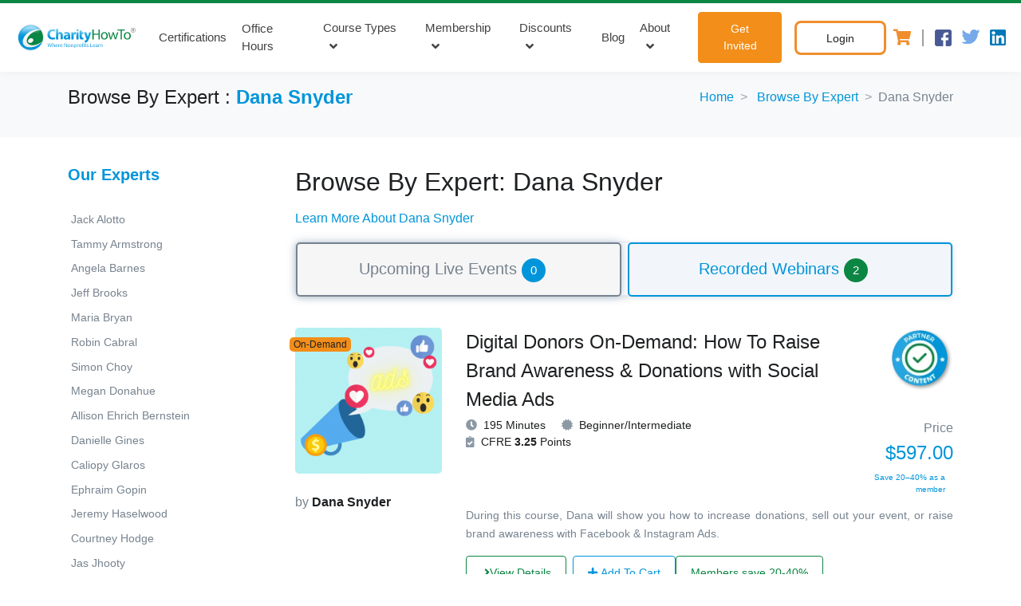

--- FILE ---
content_type: text/html; charset=UTF-8
request_url: https://www.charityhowto.com/nonprofit-webinars/experts/dana-Snyder
body_size: 20862
content:
<!doctype html>
<html lang="en">

<head>
    <meta charset="UTF-8">
    <meta http-equiv="X-UA-Compatible" content="IE=edge">
    <meta name="viewport" content="width=device-width, initial-scale=1, shrink-to-fit=no">
    <!-- HTML5 shim and Respond.js for IE8 support of HTML5 elements and media queries -->
    <!-- WARNING: Respond.js doesn't work if you view the page via file:// -->
    <!--[if lt IE 9]>
  <script src="https://oss.maxcdn.com/html5shiv/3.7.3/html5shiv.min.js"></script>
  <script src="https://oss.maxcdn.com/respond/1.4.2/respond.min.js"></script>
<![endif]-->
    <meta name="facebook-domain-verification" content="x6bxrhjb54ebhm4s5uul3p5x975372" />

    <title>Dana Snyder&#039;s - Nonprofit Training Courses</title>
    <meta name="description" content="View all of our live and on-demand nonprofit training courses presented by leading nonprofit expert Dana Snyder">
    <link rel="canonical" href="https://www.charityhowto.com/nonprofit-webinars/experts/dana-Snyder" />
    <link rel="shortcut icon" href="/favicon.ico" type="image/x-icon">
    <link rel="icon" href="/favicon.ico" type="image/x-icon">
            <link media="all" type="text/css" rel="stylesheet" href="https://www.charityhowto.com/assets/vendor/font-awesome/css/fontawesome-all.min.css">
    <link media="all" type="text/css" rel="stylesheet" href="https://www.charityhowto.com/assets/vendor/font-icon/css/cht.css">
    <link media="all" type="text/css" rel="stylesheet" href="https://www.charityhowto.com/assets/css/theme-custom.min.css">
    <link media="all" type="text/css" rel="stylesheet" href="https://www.charityhowto.com/assets/vendor/animate.css/animate.min.css">
    <link media="all" type="text/css" rel="stylesheet" href="https://www.charityhowto.com/assets/vendor/hs-megamenu/src/hs.megamenu.css">
    
<script>
    (function(i,s,o,g,r,a,m){i['GoogleAnalyticsObject']=r;i[r]=i[r]||function(){
        (i[r].q=i[r].q||[]).push(arguments)},i[r].l=1*new Date();a=s.createElement(o),
            m=s.getElementsByTagName(o)[0];a.async=1;a.src=g;m.parentNode.insertBefore(a,m)
    })(window,document,'script','//www.google-analytics.com/analytics.js','ga');
    ga('create', 'UA-8498159-3', 'auto');
    ga('require', 'displayfeatures');
    ga('require', 'linkid', 'linkid.js');
    ga('require', 'ec');
</script>

<link rel="preconnect" href="https://fonts.gstatic.com">
<link rel="preload" href="https://fonts.googleapis.com/css2?family=Poppins:wght@100;300;400;500;600;700;800;900&display=swap" rel="stylesheet">

<script src="https://www.charityhowto.com/assets/vendor/jquery/dist/jquery.min.js"></script>


<script src="https://www.charityhowto.com/js/client/app.min.js?v=1.106"></script>

<script type="text/javascript">
    window.dataLayer = window.dataLayer || [];
</script>
<script>

document.addEventListener('om.Optin.success', function(event) {
    const email = event.detail.Optin.data.fields.email;
   
    var timeOut = 10000;
    var key = '6Lf9nmYUAAAAALqJTSH41n_jvQP9PS_EXKTsMQn8';
    action = 'subscribe';

    grecaptcha.ready(function() {

        recaptchaTimeout(timeOut, grecaptcha.execute(key, {"action": action}))
            .then(function(token) {
                $.post( "https://www.charityhowto.com/third-party-post", { 'email' : email, 'g-recaptcha-response' : token } , function( data ) {
                console.log(JSON.stringify(data));
                if(data.isnewemail){
                    ga('send', 'event', 'subscribe', 'submit', 'optinmonster', 0);
                }
   
                })
                .fail(function(error) {
                console.log( error );
                });
            });
    });
});

</script><!-- Google Tag Manager -->
<script>(function(w,d,s,l,i){w[l]=w[l]||[];w[l].push({'gtm.start':
new Date().getTime(),event:'gtm.js'});var f=d.getElementsByTagName(s)[0],
j=d.createElement(s),dl=l!='dataLayer'?'&l='+l:'';j.async=true;j.src=
'https://www.googletagmanager.com/gtm.js?id='+i+dl+ '&gtm_auth=3y-yrVGphJMxj598J_U-tQ&gtm_preview=env-2&gtm_cookies_win=x';f.parentNode.insertBefore(j,f);
})(window,document,'script','dataLayer','GTM-KMFF2XX');</script>
<!-- End Google Tag Manager -->


<!-- <script src="https://www.charityhowto.com/js/client/ga4events.js"></script> -->
<script src="https://www.charityhowto.com/js/charity/modules/ga4events.min.js"></script>

<meta name="msvalidate.01" content="347E89D2CC0582C88DEB88A9BD9FFD74" />
</head>

<body>
        <!-- Google Tag Manager (noscript) -->
    <noscript><iframe src="https://www.googletagmanager.com/ns.html?id=GTM-KMFF2XX&gtm_auth=3y-yrVGphJMxj598J_U-tQ&gtm_preview=env-2&gtm_cookies_win=x" height="0" width="0" style="display:none;visibility:hidden"></iframe></noscript>
    <!-- End Google Tag Manager (noscript) -->
        <!-- ========== HEADER ========== -->
<header id="header" class="u-header  u-header--abs-top u-header--show-hide" data-header-fix-effect="slide" data-header-fix-moment="300">
    <div class="u-header__section">
        <div class="u-header__section-box" style="">
                    </div>
        <!-- Topbar -->

        <!-- End Topbar -->
        <div id="logoAndNav" class="contain-main-menu">
            <!-- Nav -->
            <nav class="js-mega-menu navbar navbar-expand-md u-header__navbar u-header__navbar--no-space">
                <!-- Logo -->
                <a class="navbar-brand" href="https://www.charityhowto.com" aria-label="CharityHowTo">
                <div class="logo" aria-label="logo CharityHowTo">
    <?xml version="1.0" encoding="utf-8"?>
<!-- Generator: Adobe Illustrator 24.3.0, SVG Export Plug-In . SVG Version: 6.00 Build 0)  -->
<svg version="1.1" id="Layer_1" xmlns="http://www.w3.org/2000/svg" xmlns:xlink="http://www.w3.org/1999/xlink" x="0px" y="0px"
	 viewBox="0 0 538.1 142" style="enable-background:new 0 0 538.1 142;" xml:space="preserve">
<style type="text/css">
	.st00{fill:url(#SVGID_1_);}
	.st1{fill:#0B8644;}
	.st2{fill:url(#SVGID_2_);}
	.st3{fill:url(#SVGID_3_);fill-opacity:0.15;}
	.st4{fill:url(#SVGID_4_);}
	.st5{opacity:0.73;fill:url(#SVGID_5_);}
	.st6{fill:#404040;}
</style>
<title>CharityHowTo</title>
<linearGradient id="SVGID_1_" gradientUnits="userSpaceOnUse" x1="612.3222" y1="869.5124" x2="612.3222" y2="955.9411" gradientTransform="matrix(0.4285 0 0 0.4285 -28.005 -337.1676)">
	<stop  offset="0" style="stop-color:#8ED8F8"/>
	<stop  offset="1" style="stop-color:#0095DA"/>
</linearGradient>
<path class="st00" d="M176.5,72.1c-2.3,0.9-4.9,1.3-7.4,1.3c-7.9,0-12.5-5-12.5-12.9c0-8.8,5.4-13,12.5-13c2.6,0,5.1,0.4,7.4,1.4
	l1.8-7.1c-3.1-1.2-6.3-1.9-9.7-1.8c-11.9,0-21.4,7.4-21.4,20.9c0,11.2,7,19.8,20.6,19.8c3.4,0.1,6.9-0.4,10.1-1.8L176.5,72.1
	L176.5,72.1z M181.1,80.2h8.9v-17c0-0.7,0.1-1.3,0.3-2c0.7-1.9,2.4-3.1,4.4-3.1c3.3,0,4.5,2.6,4.5,6.3v15.6h8.9V63.5
	c0-8.5-4.3-12.4-10-12.4c-1.6,0-3.2,0.3-4.5,1.1c-1.3,0.7-2.6,1.7-3.4,2.9h-0.1V38.7h-8.9v41.5H181.1z M237.1,63.3
	c0-6.7-3-12.3-12.5-12.3c-3.9-0.1-7.7,0.8-11.1,2.4l1.7,5.8c2.4-1.3,5.1-2.1,7.9-2.1c4.3,0,5.2,2.1,5.2,3.7v0.4
	c-10.1-0.1-16.8,3.6-16.8,10.9c0,4.9,3.9,8.8,8.8,8.8c0.1,0,0.3,0,0.4,0c3.1,0.1,6.1-1.1,8.2-3.6h0.1l0.6,2.9h8
	c-0.3-2.3-0.4-4.7-0.4-6.9L237.1,63.3L237.1,63.3z M242,80.2h8.9V65.8c0-0.7,0.1-1.3,0.2-2c0.6-2.8,2.8-4.4,6.1-4.4
	c0.8,0,1.6,0.1,2.3,0.3v-8.5c-0.7-0.1-1.2-0.1-1.9-0.1c-3.6,0.1-6.7,2.4-7.7,5.9h-0.2l-0.3-5.2h-7.7c0.1,2.4,0.2,5.2,0.2,9.4
	L242,80.2L242,80.2z M271,80.2V51.7h-8.9v28.5H271z M274.8,46.3v23.5c0,4,0.8,6.8,2.4,8.4c1.8,1.7,4.2,2.6,6.7,2.6
	c2,0.1,3.9-0.2,5.8-0.8l-0.1-6.7c-0.9,0.2-1.8,0.2-2.7,0.2c-2.7,0-3.4-1.6-3.4-5V58.2h6.3v-6.5h-6.3v-7.8L274.8,46.3L274.8,46.3z
	 M291.6,51.7L302,77.8c0.2,0.4,0.3,1,0.4,1.4c0,0.4-0.2,0.9-0.4,1.3c-0.9,1.4-2.2,2.7-3.7,3.6c-1.2,0.8-2.4,1.2-3.9,1.6l1.9,7.5
	c3.2-0.4,6.2-1.8,8.5-3.9c3.2-2.9,6-7.4,10-18.8l6.7-18.8H312l-3.4,14c-0.4,1.7-0.9,3.8-1.2,5.3h-0.2c-0.3-1.6-0.9-3.6-1.4-5.3
	l-4.2-14h-9.9V51.7z M266.6,39.3c-2.4,0-4.4,2-4.4,4.4c0,2.4,2,4.4,4.4,4.4c2.4,0,4.4-2,4.4-4.4C270.9,41.3,269,39.3,266.6,39.3z
	 M228.4,69.8c0,0.6,0,1-0.2,1.6c-0.7,2-2.6,3.3-4.5,3.2c-1.8,0.2-3.3-1.1-3.4-2.9c0-0.1,0-0.3,0-0.4c0-3.4,3.7-4.5,8.3-4.4
	L228.4,69.8z"/>
<path class="st1" d="M325.5,40.8v39.4h5.1V61.7h19v18.4h5.1V40.8h-5.1v16.5h-19V40.8H325.5z M373.1,51.3c-7.8,0-14,5.5-14,15
	c0,8.9,5.9,14.5,13.5,14.5c6.8,0,14.1-4.5,14.1-15C386.8,57.1,381.2,51.3,373.1,51.3z M373,55.1c6.1,0,8.4,6.1,8.4,10.9
	c0,6.3-3.7,11-8.5,11c-4.9,0-8.5-4.7-8.5-10.9C364.4,60.8,366.9,55.1,373,55.1L373,55.1z M387.4,51.9l8.5,28.2h4.7l4.5-13.4
	c1-3.1,1.9-6.2,2.6-9.3h0.1c0.7,3.1,1.6,6.2,2.6,9.2l4.3,13.4h4.7l9.1-28.2h-5.1l-4,14.2c-0.9,3-1.7,6.1-2.1,9.1H417
	c-0.7-2.9-1.4-5.8-2.4-9.2l-4.4-14h-4.2l-4.7,14.4c-0.9,3.1-1.9,6.1-2.6,9h-0.2c-0.6-2.9-1.3-5.8-2.1-9l-3.8-14.4H387.4z
	 M437.3,80.1h5.2v-35h12v-4.3h-29.2v4.3h12V80.1L437.3,80.1z M464.4,51.3c-7.8,0-14,5.5-14,15c0,8.9,5.9,14.5,13.5,14.5
	c6.8,0,14.1-4.5,14.1-15C477.9,57.1,472.5,51.3,464.4,51.3L464.4,51.3z M464.2,55.1c6.1,0,8.4,6.1,8.4,10.9c0,6.3-3.7,11-8.5,11
	s-8.5-4.7-8.5-10.9C455.6,60.8,458.1,55.1,464.2,55.1L464.2,55.1z"/>
<linearGradient id="SVGID_2_" gradientUnits="userSpaceOnUse" x1="664.6404" y1="995.0244" x2="664.6404" y2="1041.7223" gradientTransform="matrix(0.4285 0 0 0.4285 -28.005 -337.1676)">
	<stop  offset="0" style="stop-color:#8ED8F8"/>
	<stop  offset="1" style="stop-color:#0095DA"/>
</linearGradient>
<path class="st2" d="M153,110.1l2.1-7.9c0.4-1.7,0.8-3.2,1.1-4.9l0,0c0.2,1.7,0.6,3.3,1,4.9l1.9,7.9h2l4.2-15.1h-2l-2,7.5
	c-0.4,1.9-0.9,3.6-1.2,5.2l0,0c-0.2-1.6-0.7-3.3-1.1-5.2l-1.8-7.7h-2l-2,7.5c-0.6,2-1,3.8-1.2,5.2l0,0c-0.2-1.4-0.7-3.3-1.1-5.2
	l-1.8-7.7h-2l3.8,15.1L153,110.1z M167.2,110.1h2v-6.5c0-0.3,0-0.7,0.1-0.9c0.3-1.1,1.4-1.9,2.7-1.9c1.9,0,2.4,1.4,2.4,3.2v6.2h2
	v-6.4c0-3.8-2.3-4.7-3.8-4.7c-0.7,0-1.4,0.2-2,0.6s-1.1,0.8-1.4,1.3l0,0v-6.8h-2V110.1L167.2,110.1z M188.2,105.1
	c0-0.3,0.1-0.6,0.1-0.9c0-2-1-5.1-4.4-5.1c-3.1,0-5.1,2.6-5.1,5.8c0,3.2,2,5.4,5.3,5.4c1.2,0,2.4-0.2,3.6-0.7l-0.3-1.4
	c-1,0.4-2,0.6-3,0.6c-1.9,0.1-3.6-1.3-3.7-3.2c0-0.2,0-0.3,0-0.6h7.5V105.1z M180.7,103.6c0.1-1.3,1-3.2,3-3.2c2.2,0,2.8,2,2.7,3.2
	H180.7z M190.8,110.1h2v-5.8c0-0.3,0-0.6,0.1-0.9c0.1-1.3,1.2-2.4,2.7-2.6c0.2,0,0.4,0,0.7,0.1v-1.9c-0.2,0-0.3-0.1-0.6-0.1
	c-1.4,0-2.7,1-3,2.3h-0.1l-0.1-2.1h-1.8c0.1,1,0.1,2.1,0.1,3.3V110.1L190.8,110.1z M206.6,105.1c0-0.3,0.1-0.6,0.1-0.9
	c0-2-0.9-5.1-4.4-5.1c-3.1,0-5.1,2.6-5.1,5.8c0,3.2,2,5.4,5.3,5.4c1.2,0,2.4-0.2,3.6-0.7l-0.3-1.4c-1,0.4-2,0.6-3,0.6
	c-1.9,0.1-3.6-1.3-3.7-3.2c0-0.2,0-0.3,0-0.6h7.5V105.1z M198.9,103.6c0.1-1.3,1-3.2,3-3.2c2.2,0,2.8,2,2.7,3.2H198.9z M215.5,110.1
	v-6.4c0-2.4,0-4.3-0.1-6.2h0.1c0.9,1.8,1.8,3.4,2.9,5l4.8,7.7h2v-15h-1.8v6.3c0,2.3,0.1,4.2,0.2,6.2l0,0c-0.8-1.7-1.7-3.3-2.7-4.9
	l-4.8-7.7H214v15.1L215.5,110.1z M233,99c-3,0-5.3,2.1-5.3,5.8c0,3.4,2.2,5.5,5.2,5.5c2.7,0,5.3-1.8,5.3-5.8
	C238.1,101.2,236.1,99,233,99L233,99z M233,100.5c2.3,0,3.2,2.3,3.2,4.1c0,2.4-1.4,4.2-3.2,4.2c-1.8,0-3.3-1.8-3.3-4.1
	C229.5,102.7,230.6,100.5,233,100.5L233,100.5z M240.6,110.1h2v-6.4c0-0.3,0-0.7,0.1-0.9c0.3-1.2,1.4-2,2.7-2c1.9,0,2.4,1.4,2.4,3.2
	v6.2h2v-6.4c0-3.7-2.3-4.5-3.8-4.5c-1.4,0-2.9,0.8-3.6,2l0,0l-0.1-1.8h-1.9c0.1,0.9,0.1,1.8,0.1,2.9V110.1L240.6,110.1z
	 M253.1,114.5h1.9v-5.9l0,0c0.8,1.1,2,1.8,3.3,1.7c2.6,0,4.9-1.9,4.9-5.8c0-3.3-2-5.4-4.5-5.4c-1.6-0.1-3,0.8-3.9,2.1l0,0l-0.1-1.9
	h-1.8c0,1,0.1,2.1,0.1,3.6L253.1,114.5L253.1,114.5z M254.9,103.9c0.1-1.7,1.4-3.1,3.1-3.2c2.1,0,3.2,1.9,3.2,4
	c0,2.4-1.2,4.2-3.3,4.2c-1.4,0-2.6-1-2.9-2.3c0-0.2-0.1-0.6-0.1-0.8L254.9,103.9z M265.7,110.1h2v-5.8c0-0.3,0-0.6,0.1-0.9
	c0.1-1.3,1.2-2.4,2.7-2.6c0.2,0,0.4,0,0.7,0.1v-1.9c-0.2,0-0.3-0.1-0.6-0.1c-1.4,0-2.7,1-3,2.3h-0.1l-0.1-2.1h-1.8
	c0.1,1,0.1,2.1,0.1,3.3V110.1z M277.4,99c-3,0-5.3,2.1-5.3,5.8c0,3.4,2.2,5.5,5.2,5.5c2.7,0,5.4-1.8,5.4-5.8
	C282.6,101.2,280.5,99,277.4,99L277.4,99z M277.4,100.5c2.3,0,3.2,2.3,3.2,4.1c0,2.4-1.4,4.2-3.3,4.2c-1.9,0-3.3-1.8-3.3-4.1
	C274,102.7,275,100.5,277.4,100.5L277.4,100.5z M287.1,110.1v-9.3h2.7v-1.4h-2.7v-0.6c0-1.7,0.4-3.1,2.1-3.1c0.4,0,0.9,0.1,1.2,0.2
	l0.2-1.6c-0.6-0.2-1.1-0.3-1.7-0.3c-1,0-1.9,0.3-2.7,1c-0.9,1-1.3,2.4-1.2,3.8v0.6h-1.6v1.4h1.6v9.3L287.1,110.1z M293.5,110.1V99.3
	h-1.9v10.8H293.5z M292.5,95.1c-0.7,0-1.2,0.4-1.2,1.1c0,0,0,0,0,0.1c0,0.7,0.6,1.2,1.2,1.2c0.7,0,1.2-0.6,1.2-1.2
	S293.1,95.1,292.5,95.1z M297.1,97.3v2h-1.7v1.4h1.7v5.9c-0.1,1,0.1,2,0.8,2.8c0.6,0.6,1.3,0.9,2.1,0.9c0.6,0,1.2-0.1,1.8-0.3
	l-0.1-1.4c-0.3,0.1-0.8,0.1-1.1,0.1c-1.1,0-1.4-0.8-1.4-2.1v-5.8h2.8v-1.4h-2.8v-2.6L297.1,97.3L297.1,97.3z M303.3,109.6
	c0.9,0.6,2,0.8,3,0.8c2.6,0,4-1.3,4-3.2c0-1.6-1-2.6-2.8-3.2c-1.4-0.6-2.1-0.9-2.1-1.9c0-1,0.7-1.4,1.8-1.4c0.8,0,1.6,0.2,2.2,0.7
	l0.4-1.4c-0.8-0.4-1.8-0.7-2.7-0.7c-2.3,0-3.8,1.4-3.8,3.1c0,1.3,0.9,2.3,2.9,3.1c1.4,0.6,2,1,2,2c0,1-0.7,1.6-2.1,1.6
	c-0.9,0-1.8-0.3-2.6-0.8L303.3,109.6z M317.8,110.2h8.3v-1.7h-6.4V95.1h-2v15.1H317.8z M336.6,105.1c0-0.3,0.1-0.7,0.1-0.9
	c0-2-0.9-5.1-4.4-5.1c-3.1,0-5.1,2.6-5.1,5.8c0,3.2,2,5.4,5.3,5.4c1.2,0,2.4-0.2,3.6-0.7l-0.3-1.4c-1,0.4-2,0.6-3,0.6
	c-1.9,0.1-3.6-1.3-3.7-3.2c0-0.2,0-0.3,0-0.6L336.6,105.1z M329.1,103.7c0.1-1.3,1-3.2,3-3.2c2.2,0,2.8,2,2.8,3.2H329.1z
	 M346.7,103.5c0-2.2-0.8-4.4-4.1-4.4c-1.2,0-2.4,0.3-3.6,1l0.4,1.3c0.9-0.6,1.8-0.8,2.8-0.8c1.2-0.1,2.3,0.8,2.4,2
	c0,0.2,0,0.3,0,0.6v0.2c-4.2,0-6.5,1.4-6.5,4c0,1.7,1.3,3.1,3.1,3.1c0.1,0,0.2,0,0.2,0c1.3,0,2.6-0.6,3.3-1.6h0.1l0.1,1.3h1.8
	c-0.1-0.9-0.2-1.8-0.2-2.6L346.7,103.5L346.7,103.5z M344.8,106.5c0,0.2,0,0.4-0.1,0.7c-0.3,1.1-1.4,1.9-2.7,1.8
	c-1,0.1-1.8-0.7-1.9-1.6c0-0.1,0-0.2,0-0.2c0-2.1,2.4-2.4,4.5-2.4L344.8,106.5z M349.9,110.1h2v-5.8c0-0.3,0-0.6,0.1-0.9
	c0.1-1.3,1.2-2.4,2.7-2.6c0.2,0,0.4,0,0.7,0.1v-1.9c-0.2,0-0.3-0.1-0.6-0.1c-1.4,0-2.7,1-3,2.3h-0.1l-0.1-2.1h-1.7
	c0.1,1,0.1,2.1,0.1,3.3L349.9,110.1L349.9,110.1z M357.3,110.1h2v-6.5c0-0.3,0-0.7,0.1-0.9c0.3-1.2,1.4-2,2.7-2
	c1.9,0,2.4,1.4,2.4,3.2v6.2h2v-6.4c0-3.7-2.3-4.5-3.8-4.5c-1.4,0-2.9,0.8-3.6,2l0,0l-0.1-1.8h-1.8c0.1,0.9,0.1,1.8,0.1,2.9
	L357.3,110.1L357.3,110.1z"/>
<linearGradient id="SVGID_3_" gradientUnits="userSpaceOnUse" x1="-660.8625" y1="-488.3965" x2="-662.9604" y2="-490.6498" gradientTransform="matrix(47.5173 0 0 -47.5173 31532.6094 -23187.6289)">
	<stop  offset="0" style="stop-color:#020000"/>
	<stop  offset="0.48" style="stop-color:#FFFFFF"/>
	<stop  offset="1" style="stop-color:#020000"/>
</linearGradient>
<path class="st3" d="M80.7,20c29.1,0,52.7,23.5,52.8,52.7c0.1,29.2-23.5,52.7-52.7,52.8c-29.1,0-52.7-23.5-52.8-52.7l0,0
	C28,43.6,51.6,20.1,80.7,20z"/>
<path class="st1" d="M120.4,43.6c-8.8-0.3-19.2,2.2-29.2,7.8c-20.1,11.1-31,30-24.2,42.2s28.5,13.1,48.6,2c4.4-2.4,8.7-5.4,12.4-8.8
	C132.4,71.9,129.5,55.9,120.4,43.6z M84.6,92.4c-5.3,3-11.7,2-13.9-2.2s0.2-10,5.5-13c5.3-3,11.7-2,14,2.1
	C92.6,83.5,90,89.4,84.6,92.4z"/>
<linearGradient id="SVGID_4_" gradientUnits="userSpaceOnUse" x1="255.5966" y1="825.92" x2="251.8669" y2="950.396" gradientTransform="matrix(0.4285 0 0 0.4285 -28.005 -337.1676)">
	<stop  offset="0" style="stop-color:#8ED8F8"/>
	<stop  offset="1" style="stop-color:#0095DA"/>
</linearGradient>
<path class="st4" d="M80.7,23.4c14.8,0,28.9,6.7,38.2,18.1c-11.4-2.7-26.3-0.2-40.4,7.5c-23.1,12.8-35.2,35.3-27,50.2
	s33.7,16.6,56.8,3.9c7.4-4,14-9.4,19.5-15.9c-8,26.1-35.6,40.7-61.6,32.7S25.6,84.3,33.5,58.2C40,37.6,59.1,23.4,80.7,23.4z"/>
<linearGradient id="SVGID_5_" gradientUnits="userSpaceOnUse" x1="80.7684" y1="13.0972" x2="80.7684" y2="58.3485">
	<stop  offset="0" style="stop-color:#FFFFFF"/>
	<stop  offset="1" style="stop-color:#FFFFFF;stop-opacity:0"/>
</linearGradient>
<path class="st5" d="M115.5,47.3c0,17.5-15.8,25.4-35,25.4S46,64.4,46,47.3c0-6.5,15.5-19.2,34.7-19.2S115.5,40.8,115.5,47.3z"/>
<g>
	<g>
		<path class="st6" d="M485.6,44.3v3.8h-1.2v-8.9h3c1,0,1.7,0.2,2.2,0.6s0.8,1.1,0.8,1.9c0,0.5-0.1,0.9-0.4,1.2
			c-0.2,0.3-0.6,0.6-1,0.8c0.5,0.2,0.8,0.4,1.1,0.8c0.2,0.4,0.3,0.8,0.3,1.3v0.8c0,0.3,0,0.5,0.1,0.7s0.2,0.4,0.3,0.5v0.1h-1.2
			c-0.2-0.1-0.3-0.3-0.3-0.6c0-0.3-0.1-0.5-0.1-0.8v-0.8c0-0.5-0.1-0.9-0.4-1.2c-0.3-0.3-0.7-0.4-1.1-0.4H485.6z M485.6,43.3h1.7
			c0.7,0,1.2-0.1,1.5-0.4c0.3-0.3,0.4-0.7,0.4-1.2c0-0.5-0.1-0.9-0.4-1.2c-0.3-0.3-0.7-0.4-1.4-0.4h-1.8V43.3z"/>
	</g>
	<g>
		<path class="st6" d="M487.1,53.1c-5.2,0-9.4-4.2-9.4-9.4s4.2-9.4,9.4-9.4c5.2,0,9.4,4.2,9.4,9.4S492.3,53.1,487.1,53.1z
			 M487.1,35.4c-4.6,0-8.3,3.7-8.3,8.3s3.7,8.3,8.3,8.3c4.6,0,8.3-3.7,8.3-8.3S491.7,35.4,487.1,35.4z"/>
	</g>
</g>
</svg>

</div>

                </a>
                <!-- End Logo -->
                <!-- Responsive Toggle Button -->
                <button type="button" class="navbar-toggler btn u-hamburger" aria-label="Toggle navigation" aria-expanded="false" aria-controls="navBar" data-toggle="collapse" data-target="#navBar">
                    <span id="hamburgerTrigger" class="u-hamburger__box">
                        <span class="u-hamburger__inner"></span>
                    </span>
                </button>
                <!-- End Responsive Toggle Button -->
                <!-- Navigation -->
                <div id="navBar" class="collapse navbar-collapse u-header__navbar-collapse">
                    <ul class="navbar-nav u-header__navbar-nav">
                        
                     

                        <li class="nav-item u-header__nav-item">
                            <a id="myBlogMegaMenu" class="nav-link u-header__nav-link text-primary-my" href="https://www.charityhowto.com/the-charityHowTo-certifications-faqs" aria-haspopup="true" aria-expanded="false">Certifications</a>
                        </li>

                        <li class="nav-item u-header__nav-item">
                            <a id="myBlogMegaMenu" class="nav-link u-header__nav-link text-primary-my" href="https://office-hours.charityhowto.com/" aria-haspopup="true" aria-expanded="false">Office Hours</a>
                        </li>
                       
                        <li class="nav-item hs-has-sub-menu u-header__nav-item hover-enlace-1">
                                  
                            <a id="trainingMenu" class="nav-link u-header__nav-link u-header__nav-link-toggle text-primary-my " href="javascript:;"  aria-expanded="false">Course Types</a>
                            <!-- Dropdown - Submenu -->
                            <ul id="trainingMenuDropdown" class="hs-sub-menu-new hs-sub-menu u-header__sub-menu u-header__sub-menu--spacer" aria-labelledby="trainingMenu" style="min-width: 240px;">
                                 <li><a class="nav-link u-header__sub-menu-nav-link" href="https://www.charityhowto.com/nonprofit-webinars/AI-for-Nonprofits">AI for Nonprofit</a></li>
                                <li><a class="nav-link u-header__sub-menu-nav-link" href="https://www.charityhowto.com/nonprofit-live-webinars">Upcoming Live Webinars</a></li>
                                <li><a class="nav-link u-header__sub-menu-nav-link" href="https://www.charityhowto.com/nonprofit-recorded-webinars">Recorded Webinars</a></li>
                                <li><a class="nav-link u-header__sub-menu-nav-link" href="https://www.charityhowto.com/nonprofit-workshop">Live workshops&nbsp; <span class="badge badge-success">New</span></a></li>
                             
                                 <li><a class="nav-link u-header__sub-menu-nav-link" href="https://www.charityhowto.com/nonprofit-webinars">Explore by Topic</a></li>

                                <li><a class="nav-link u-header__sub-menu-nav-link " href="https://www.charityhowto.com/nonprofit-event">Live Events</a></li>
                                <!--<li><a class="nav-link u-header__sub-menu-nav-link" href="https://www.charityhowto.com/nonprofit-premium-courses">On-Demand Tutorials</a></li>-->
                                <li><a class="nav-link u-header__sub-menu-nav-link" href="https://www.charityhowto.com/nonprofit-free-webinars">Free Courses</a></li>
                                <li><a class="nav-link u-header__sub-menu-nav-link" href="https://www.charityhowto.com/nonprofit-cfre-approved-webinars">CFRE Approved</a></li>
                                <li><a class="nav-link u-header__sub-menu-nav-link" href="https://www.charityhowto.com/nonprofit-premium-courses">Micro-Lessons</a></li>
                                <li><a class="nav-link u-header__sub-menu-nav-link" href="https://www.charityhowto.com/partner-content">Partner Content</a></li>
                                <li><a class="nav-link u-header__sub-menu-nav-link" href="https://www.charityhowto.com/nonprofit-top-rated-webinars">Top Rated</a></li>
                                <li><a class="nav-link u-header__sub-menu-nav-link" href="https://www.charityhowto.com/nonprofit-webinars/experts">Browse By Expert</a></li>
                                <li><a class="nav-link u-header__sub-menu-nav-link" href="https://www.charityhowto.com/nonprofit-webinars">Browse All Courses</a></li>
                                <li><a class="nav-link u-header__sub-menu-nav-link" href="https://www.charityhowto.com/the-charityHowTo-certifications-faqs">Certifications FAQ's</a></li>
                                <!-- <li><a class="nav-link u-header__sub-menu-nav-link" href="https://googlegrants.charityhowto.com">Google Ad Grants Service</a></li> -->
                                                                <li class="dropdown-divider"></li>
                                <li><a class="nav-link u-header__sub-menu-nav-link btn_get_invite_sub" href="//get-invited.charityhowto.com/"><span class="fa fa-arrow-circle-right text-primary-my"></span> Get Invited</a></li>
                                                            </ul>
                            <!-- End Dropdown - Submenu -->
                        </li>
                        <!-- End Nonprofit Training-->
                        <!-- Membership -->
                                                <!-- Membership -->
                        <li class="nav-item hs-has-sub-menu u-header__nav-item hover-enlace-1" >

                            <a id="MembershipMegaMenuMy" class="nav-link u-header__nav-link u-header__nav-link-toggle text-primary-my" href="javascript:;" aria-expanded="false">Membership</a>

                            <ul id="" class="hs-sub-menu hs-sub-menu-new u-header__sub-menu u-header__sub-menu--spacer" aria-labelledby="MembershipMegaMenuMy" style="min-width: 240px;">
                                <li><a class="nav-link u-header__sub-menu-nav-link" href="https://membership.charityhowto.com/">Gold and Silver</a></li>
                                <li><a class="nav-link u-header__sub-menu-nav-link" href="https://support.charityhowto.com/knowledge/new-membership-faqs" target="_blank">Member FAQs</a></li>
                                <li><a class="nav-link u-header__sub-menu-nav-link" href="https://googlegrants.charityhowto.com/aioggs">Google Grants</a></li>
                                <li><a class="nav-link u-header__sub-menu-nav-link" href="//organization.charityhowto.com/">Group Membership Discount</a></li>
                                
                                <li><a class="nav-link u-header__sub-menu-nav-link" href="https://www.charityhowto.com/the-charityHowTo-certifications-faqs">Certifications FAQ's</a></li>
                                                                <li class="dropdown-divider"></li>
                                <li><a class="nav-link u-header__sub-menu-nav-link btn_get_invite_sub" href="//get-invited.charityhowto.com/"><span class="fa fa-arrow-circle-right text-primary-my"></span> Get Invited</a></li>
                                
                            </ul>

                        </li>
                        <!-- Membership -->
                                                <!-- End Membership - Submenu -->
                        <!-- End Membership -->


                        <!-- Discounts -->
                        <!-- <li class="nav-item hs-has-sub-menu u-header__nav-item" data-event="hover" data-animation-in="fadeIn" data-animation-out="fadeOut">
                            <a id="discountsMegaMenu" class="nav-link u-header__nav-link u-header__nav-link-toggle text-primary-my " href="javascript:;" aria-haspopup="true" aria-expanded="false">Group Discounts</a>
                           
                            <ul id="discountsMegaSubMenu" class="hs-sub-menu u-header__sub-menu u-header__sub-menu--spacer" aria-labelledby="discountsMegaMenu" style="min-width: 240px;">

                                <li><a class="nav-link u-header__sub-menu-nav-link" href="//organization.charityhowto.com/">Group Membership Discount</a></li>
                                <li><a class="nav-link u-header__sub-menu-nav-link" href="https://promo-code.charityhowto.com/">Small Nonprofit Discount</a></li>
                                                                <li class="dropdown-divider"></li>
                                <li><a class="nav-link u-header__sub-menu-nav-link btn_get_invite_sub" href="//get-invited.charityhowto.com/"><span class="fa fa-arrow-circle-right text-primary-my"></span> Get Invited</a></li>
                                
                            </ul>
                           
                        </li> -->

                        <li class="nav-item hs-has-sub-menu u-header__nav-item hover-enlace-1" >

                            <a id="MembershipDiscountMegaMenuMy" class="nav-link u-header__nav-link u-header__nav-link-toggle text-primary-my" href="javascript:;" aria-expanded="false">Discounts</a>

                            <ul id="" class="hs-sub-menu hs-sub-menu-new u-header__sub-menu u-header__sub-menu--spacer" aria-labelledby="MembershipDiscountMegaMenuMy" style="min-width: 240px;">
                                <li>
                                    <a class="nav-link u-header__sub-menu-nav-link" href="https://promo-code.charityhowto.com/">Small Nonprofit Discount Program</a>
                                </li>
                                <li>
                                    <a class="nav-link u-header__sub-menu-nav-link" href="https://nonprofit-discounts.com/">Nonprofit Discounts</a>
                                </li>
                                                                <li class="dropdown-divider"></li>
                                <li><a class="nav-link u-header__sub-menu-nav-link btn_get_invite_sub" href="//get-invited.charityhowto.com/"><span class="fa fa-arrow-circle-right text-primary-my"></span> Get Invited</a></li>
                                                            </ul>

                        </li>
                        
                        <!-- End Discounts -->

                        <!-- MyBlog -->
                        <li class="nav-item u-header__nav-item">
                            <a id="myBlogMegaMenu" class="nav-link u-header__nav-link text-primary-my" href="https://blog.charityhowto.com" aria-haspopup="true" aria-expanded="false">Blog</a>
                        </li>
                        <!-- End MyBlog -->


                        <!-- About -->
                        <li class="nav-item hs-has-sub-menu u-header__nav-item hover-enlace-1">
                            <a id="dropdownMegaMenuWithDropdown" class="nav-link u-header__nav-link u-header__nav-link-toggle text-primary-my " href="javascript:;" aria-expanded="false">About</a>
                            <!-- About - Mega Menu -->
                            <!-- Dropdown - Submenu -->
                            <ul id="dropdownSubMenuWithDropdown" class="hs-sub-menu hs-sub-menu-new u-header__sub-menu u-header__sub-menu--spacer" aria-labelledby="dropdownMegaMenuWithDropdown" style="min-width: 240px;">
                                <li><a class="nav-link u-header__sub-menu-nav-link" href="https://www.charityhowto.com/about">About Us</a></li>
                                <li><a class="nav-link u-header__sub-menu-nav-link" href="https://support.charityhowto.com/knowledge/new-membership-faqs" target="_blank">Member FAQs</a></li>
                                <li><a class="nav-link u-header__sub-menu-nav-link" href="https://www.charityhowto.com/contact">Contact Us</a></li>
                                <li><a class="nav-link u-header__sub-menu-nav-link" href="https://www.charityhowto.com/the-charityHowTo-certifications-faqs">Certifications FAQ's</a></li>
                                <li><a class="nav-link u-header__sub-menu-nav-link" href="https://support.charityhowto.com/knowledge">FAQ's</a></li>
                                <li><a class="nav-link u-header__sub-menu-nav-link" href="https://www.charityhowto.com/nonprofit-experts">Our Experts</a></li>
                                <li><a class="nav-link u-header__sub-menu-nav-link" href="https://experts.charityhowto.com/">Request To Teach</a></li>
                                <!--<li><a class="nav-link u-header__sub-menu-nav-link" href="https://videos.charityhowto.com/">Submit your Testimonials</a></li>-->
                                <li><a class="nav-link u-header__sub-menu-nav-link" href="https://blog.charityhowto.com/testimonials">Testimonials</a></li>
                                <li><a class="nav-link u-header__sub-menu-nav-link" href="https://videos.charityhowto.com/customer-testimonials">Video Testimonials</a></li>
                                <li><a class="nav-link u-header__sub-menu-nav-link" href="https://www.linkedin.com/groups/4160265/">LinkedIn Community</a></li>


                                                                <li class="dropdown-divider"></li>
                                <li><a class="nav-link u-header__sub-menu-nav-link btn_get_invite_sub" href="//get-invited.charityhowto.com/"><span class="fa fa-arrow-circle-right text-primary-my"></span> Get Invited</a></li>
                                                            </ul>
                            <!-- End Dropdown - Submenu -->
                            <!-- End Dropdown -->
                        </li>
                        <!-- End About -->
                        <!-- Grants -->
                        <!--<li class="nav-item hs-has-sub-menu u-header__nav-item"
                        data-event="hover"
                        data-animation-in="fadeIn"
                        data-animation-out="fadeOut"
                        >
                            <a id="grantsMenu" class="nav-link u-header__nav-link u-header__nav-link-toggle text-primary-my " href="javascript:;" aria-haspopup="true" aria-expanded="false">Google Grants</a>
                           
                            <ul id="grantsMenuDropdown" class="hs-sub-menu u-header__sub-menu u-header__sub-menu--spacer" aria-labelledby="grantsMenu" style="min-width: 240px;">
                                                                <li><a class="nav-link u-header__sub-menu-nav-link" href="https://googlegrants.charityhowto.com">Google Ad Grants Service</a></li>
                                                                                                <li class="dropdown-divider"></li>
                                <li><a  class="nav-link u-header__sub-menu-nav-link" href="//get-invited.charityhowto.com/"><span class="fa fa-arrow-circle-right text-primary-my"></span> Get Invited</a></li>
                                                            </ul>
                            
                        </li>-->
                        <!-- End Grants -->

                        <div class="box-botonera-final">

                            <!-- Get Invited -->
                            
                            <li class="nav-item">
                                <a id="getInvitedUrl" class="btn btn-sm btn-warning text-white mx-2" href="https://get-invited.charityhowto.com/">
                                    Get Invited
                                </a>
                            </li>
                                                        <!-- End Get Invited -->

                            <!--Profile-->

                                                        <li class="nav-item">
                                <a id="LoginMenu" class="btn btn-sm btn-my-warning px-3 mx-2" href="https://www.charityhowto.com/login">Login</a>
                            </li>
                            


                            <li class="nav-item u-header__nav-item cart_icon">
                                <a id="" class="btn btn-xs btn-icon btn-text-secondary" href="https://charityhowto.myshopify.com/cart" role="button">
                                    <span class="fas fa-shopping-cart btn-icon__inner">
                                        <p style="font-size: 0px; margin-bottom:0px;">Cart</p>
                                    </span>
                                </a>
                            </li>

                            <div class="redes-box">
                                <li><a href="https://www.facebook.com/CharityHowTo/" target="_blank"><img src="/assets/img/facebook-copia.png" alt="Facebook" width="auto" height="auto"></a></li>
                                <li><a href="https://twitter.com/charityhowto" target="_blank"><img src="/assets/img/twitter.png" alt="Twitter" width="auto" height="auto"></a></li>
                                <li><a href="https://www.linkedin.com/company/charityhowto-com/" target="_blank"><img src="/assets/img/linkedin.png" alt="Linkedin" width="auto" height="auto"></a></li>
                            </div>

                        </div>

                        <!--Profile-->

                        <!-- End Button -->
                    </ul>
                </div>
                <!-- End Navigation -->
            </nav>
            <!-- End Nav -->
        </div>
    </div>
</header>
<!-- ========== END HEADER ========== -->
    <script>
    function showDetails(value, name, image, description, slug, slugs, numberVariationsAvailable) {                  
        
        if(slugs.length > 0){
            slugsTemp =  slugs.split(",");
        }else{
            slugsTemp =  [];
        }

        var valueType = value.getAttribute("data-line-time-cer-box active");
        const valueTypeOpen = document.getElementById("first-my");
        if (valueType === valueType) {
            valueTypeOpen.style.display = "block";
        }        

        if(slugsTemp.length > 0){

            var htmlHrefDetails = "";
            if(numberVariationsAvailable >= 1){
                htmlHrefDetails = ` or `
            }
            
            for (const iterator of slugsTemp) {
                htmlHrefDetails += `<a href="/nonprofit-webinar/${iterator}?list=" class="btn btn-sm btn-outline-primary transition-3d-hover" style="font-size: x-small;">Available On-demand</a> `;
            }        

            var htmlModalTwo = `
            <button type="button" class="close btn-close" onclick="hideDetails()">
                <span aria-hidden="true">&times;</span>
            </button>
            <div class="row g-0">
            <div class="alert alert-success " role="alert" style="font-size: 12px;">
                    Both live OR recorded versions of this webinar will help you achieve your certification!
            </div>
                <div class="col-md-4">
                    <img src="${image}" class="img-fluid rounded-start" alt="..." />
                </div>
                <div class="col-md-8">
                    <div class="card-body">
                        <h5 class="card-title me-3 title-certification-size">
                            ${name}
                        </h5>
                        <p class="card-text description-certification-size">
                            ${description}
                        </p>
                        ${numberVariationsAvailable >= 1 ? `<a href="/nonprofit-webinar/${slug}?list=" class="btn btn-sm btn-outline-primary transition-3d-hover" style="font-size: x-small;">Available Live</a>` : ''}
                        ${htmlHrefDetails}                     
                    </div>
                </div>
            </div>`;    
        }else{
            var htmlModalTwo = `
            <button type="button" class="close btn-close" onclick="hideDetails()">
                <span aria-hidden="true">&times;</span>
            </button>
            <div class="row g-0">
                <div class="col-md-4">
                    <img src="${image}" class="img-fluid rounded-start" alt="..." />
                </div>
                <div class="col-md-8">
                    <div class="card-body">
                        <h5 class="card-title me-3 title-certification-size">
                            ${name}
                        </h5>
                        <p class="card-text description-certification-size">
                            ${description}
                        </p>                        
                        <a href="/nonprofit-webinar/${slug}?list=" class="btn btn-sm btn-outline-primary transition-3d-hover">Available Live</a>
                    </div>
                </div>
            </div>`;    
        }

        

        $(document).ready(function() {
            $(".card-webinar-certification").empty();
            $(".card-webinar-certification").append(htmlModalTwo);
        });
    }

    function hideDetails() {
        const valueTypeOpen = document.getElementById("first-my");
        valueTypeOpen.style.display = "none";
    }

    // Pinta los circulos y hace el calculo de cuales deberian llenarse con medalla
    function renderHtmlViewProducts(products, certificates, IdUser) {

        var viewHtmlLineTime = "";
        var numberPorcentage = 0;

        // Numero de productos requeridos
        var numberProductsRequired = products.length;

        // Numero de certificados que coinciden
        var numberExistingCertificates = 0;

        // Si no hay login (usuario 0) o (certificados hay 0) devolvemos solo productos con candado
        if (IdUser == 0 || certificates.length == 0) {
            for (let key of products) {                
                var name = (key.name.replace(/['"]+/g, '')).replace(/(\r\n|\n|\r)/gm, "");
                var image = key.image_url;
                var description = ((key.short_description.substring(0, 100)).replace(/['"]+/g, '')).replace(/(\r\n|\n|\r)/gm, "")+"...";
                var slug = key.slug;                   
                var existAvalaibleVariation = key.variations_exists_available_count;        

                // var slug2 = key.auxiliary_product != null ? key.auxiliary_product.slug : null;
                var slugs = [];
                for (const iteratorTemp of key.auxiliary_products) {
                    slugs.push(iteratorTemp.slug);
                }     

                viewHtmlLineTime += `         
                <button class="line-time-cer-box" data-line-time-cer-box="first" onclick='showDetails(this, "${name}","${image}","${description}","${slug}","${slugs}","${existAvalaibleVariation}")'>
                    <div class="line-time-cer-img">
                        <img src="/assets/img/home/medal.svg" alt="medal" class="medal-active" />
                        <div class="brillo-main">
                            <div class="brillo-child"></div>
                            <div class="brillo-child"></div>
                        </div>
                        <img src="${image}" class="img-fluid rounded-circle" />
                        <div class="line-time-box-triangule hidden-tablet"></div>
                    </div>
                    <div class="point-line-time hidden-tablet"></div>
                </button>                  
                `;
            }
        } else {

            for (let key of products) {

                // Pregunta si existe el primer producto en algun certificado
                var found = certificates.find(certificate => certificate.product_id == key.id);

                var name = (key.name.replace(/['"]+/g, '')).replace(/(\r\n|\n|\r)/gm, "");
                var image = key.image_url;
                // var description = (key.short_description.replace(/['"]+/g, '')).replace(/(\r\n|\n|\r)/gm, "");
                var description = ((key.short_description.substring(0, 100)).replace(/['"]+/g, '')).replace(/(\r\n|\n|\r)/gm, "")+"...";
                var slug = key.slug;  
                var slug2 = key.auxiliary_product != null ? key.auxiliary_product.slug : null;  
                var existAvalaibleVariation = key.variations_exists_available_count;                 

                var slugs = [];
                for (const iteratorTemp of key.auxiliary_products) {
                    slugs.push(iteratorTemp.slug);
                }                                                                                          

                if(found === undefined){
                    
                    // Pregunta si existe entre los productos auxiliares, alguno que tenga un certificado completado
                    for (let key2 of key.auxiliary_products) {
                        found = certificates.find(certificate => certificate.product_id == key2.id);  
                        if(found){
                            break;
                        }
                    }
                }

                if (found === undefined) {
                    viewHtmlLineTime += `            
                        <button class="line-time-cer-box" data-line-time-cer-box="first" onclick="showDetails(this, '${name}','${image}','${description}','${slug}','${slugs}','${existAvalaibleVariation}')">
                            <div class="line-time-cer-img">
                                <img src="/assets/img/home/medal.svg" alt="medal" class="medal-active" />
                                <div class="brillo-main">
                                    <div class="brillo-child"></div>
                                    <div class="brillo-child"></div>
                                </div>
                                <img src="${image}" class="img-fluid rounded-circle" />
                                <div class="line-time-box-triangule hidden-tablet"></div>
                            </div>
                            <div class="point-line-time hidden-tablet"></div>
                        </button>`;
                } else {
                    numberExistingCertificates++;
                    viewHtmlLineTime += `            
                        <button class="line-time-cer-box active" data-line-time-cer-box="first" onclick="showDetails(this, '${name}','${image}','${description}','${slug}','${slugs}','${existAvalaibleVariation}')">
                            <div class="line-time-cer-img">
                                <img src="/assets/img/home/medal.svg" alt="medal" class="medal-active" />
                                <div class="brillo-main">
                                    <div class="brillo-child"></div>
                                    <div class="brillo-child"></div>
                                </div>
                                <img src="${image}" class="img-fluid rounded-circle" />
                                <div class="line-time-box-triangule hidden-tablet"></div>
                            </div>
                            <div class="point-line-time hidden-tablet"></div>
                        </button>`;
                }
            }
        }

        numberPorcentage = (numberExistingCertificates * 100) / numberProductsRequired;
        return [viewHtmlLineTime, numberPorcentage.toFixed()];
    }

    function renderHtmlVPorcentage(IdUser, numberPorcentaje, existsCertificateCompetency) {

        // console.log(IdUser, numberPorcentaje, existsCertificateCompetency, "Desde porcentaje!");

        var htmlPorcentageInfo = "";
        var htmlDownload = ""
        if (IdUser != 0) {

            if (existsCertificateCompetency == undefined) {
                htmlDownload = `
                        <a href="#" class="download-btn-certificate-modal disable">
                            View Certificate
                            <i class="demo-icon icon-fi-rr-diploma-1"></i>
                        </a>`;
            } else {
                htmlDownload = `
                        <a href="/certification/${existsCertificateCompetency.random_url}" class="download-btn-certificate-modal">
                            View Certificate
                            <i class="demo-icon icon-fi-rr-diploma-1"></i>
                        </a>`;
            }

            htmlPorcentageInfo = `
                <div class="porcentage-info-main">
                    <div class="porcentage-number-box">
                        <h4>${numberPorcentaje}%</h4>
                        <p>Certification Progress</p>
                    </div>
                    <div class="progress progress-certificate" style="height: 6px">
                        <div class="progress-bar bg-success" role="progressbar" aria-label="Success example" style="width: ${numberPorcentaje}%" aria-valuenow="${numberPorcentaje}" aria-valuemin="0" aria-valuemax="100"></div>
                    </div>
                    ${htmlDownload}
                </div>`;
        }else{
            htmlPorcentageInfo  = `<div class="porcentage-info-main"></div>`;
        }
        return htmlPorcentageInfo;
    }

    // llama funciones y concatena
    function renderHtmlViewCompetency(competencies, certificates, IdUser) {

        var carusel2 = "";
        var i = 0;
        var pendingCompetencies = 0;
        for (let key of competencies) {

            // console.log(key);
            
            var validateActive = '';

            if (i == 0) {
                validateActive = 'active';
            }

            var category = key.competency_category == null ? 'General Category' : key.competency_category.name;
            var name = key.name;
            var description = key.short_description == null ? '' : key.short_description;

            var ResultLineTimeCertificate = renderHtmlViewProducts(key.products, certificates, IdUser); // return 2 values in array
            var htmlLineTimeCertificate = ResultLineTimeCertificate[0]; // 1) html
            var numberPorcentaje = ResultLineTimeCertificate[1]; // 2) value porcentage

            var existsCertificateCompetency = certificates.find(certificate => certificate.competency_id == key.id);
            var htmlPorcentageInfo = renderHtmlVPorcentage(IdUser, numberPorcentaje, existsCertificateCompetency);
            if (numberPorcentaje < 100) {
                pendingCompetencies++;
            }

            i++;

            carusel2 += `
            <div class="carousel-item ${validateActive}"> 
                <div class="item-certificate-main">
                    <div class="tag-category-box"><img src="/assets/img/home/tag-category.svg" />
                        <p>${category}</p>
                    </div>
                    <div class="title-item-certificate-item">
                        <h2>${name}...</h2>
                        <p class="legal-certificate-modal hidden-mobile">
                            ${description}
                        </p>
                    </div>
                    <div class="line-time-certificate-main">
                        <div class="line-time-certificate-boxes">
                            ${htmlLineTimeCertificate}
                        </div>
                        <div class="line-time-certificate hidden-tablet"></div>
                    </div>                    
                    ${htmlPorcentageInfo}
                   
                </div>
            </div>`;

            var carusel3 =
                `<div class="carousel-inner">
                <div class="card mb-3 card-webinar-certification f1" id="first-my">                        
                    </div>
                ${carusel2}
            </div>
            <div class="controles-carusel-items-certificates">
                <a class="carousel-control-prev" href="#carouselCertificateControls" role="button" data-slide="prev">
                    <i class="icon-arrow-left"></i>
                </a>
                <p></p>
                <a class="carousel-control-next" href="#carouselCertificateControls" role="button" data-slide="next">
                    <i class="icon-arrow-right"></i>
                </a>
            </div>                    
            `

            $(document).ready(function() {
                $(".carusel-items-certificates").empty();
                $(".carusel-items-certificates").append(carusel3);
                $(".pendingCompetencies").html(pendingCompetencies);
            });
        }
    }

    // llamado de data
    function getCompetenciesCertificates(IdProduct, IdUser) {

        $(".carusel-items-certificates").empty();
        $(".pendingCompetencies").html('0');

        var competencies = {};
        $.ajax({
            url: '/api/v2/utilities/competencies/' + IdProduct + '/' + IdUser,
            data: {},
            type: 'GET',
            dataType: 'json',
            contentType: 'application/json',
            success: function(data) {
                // console.log(data)
                if (data.status == 'OK') {
                    if (data.competencies.length > 0) {
                        renderHtmlViewCompetency(data.competencies, data.certificates, IdUser)
                    } else {
                        // console.log("No hay resultados");
                    }
                }
            },
            error: function(xhr, status) {
                console.log("Error en la solicitud");
            },
        });
    }
</script>
<div class="modal fade" id="exampleModal" tabindex="-1" role="dialog" aria-labelledby="exampleModalLabel" aria-hidden="true">
    <div class="modal-dialog modal-dialog-centered modal-certificate modal-lg">
        <div class="modal-content">
            <div class="modal-body modal-body-certificate">
                <button type="button" class="close btn-close" data-dismiss="modal" aria-label="Close">
                    <span aria-hidden="true">&times;</span>
                </button>
                <div class="certificate-left">
                    <div class="certificate-header-modal">
                        <img src="/assets/img/home/hand_cup.svg" class="mr-3 hidden-desktop-s" alt="hand_cup" />
                        <div class="">
                            <div class="certificate-header-mobile">
                                <h2 class="title-m-certificate">
                                    This Webinar is part of a certification path!
                                </h2>
                                <img src="/assets/img/home/hand_cup.svg" class="cup-img hidden-desktop" alt="cup" />
                            </div>

                                                    </div>
                    </div>

                    <div id="carouselCertificateControls" class="carousel slide carusel-items-certificates" data-ride="carousel" data-interval="false">
                        <!-- <div class="carousel-inner"> -->
                        <!-- <div class="carousel-item active">
                                <div class="item-certificate-main">
    <div class="tag-category-box"><img src="/assets/img/home/tag-category.svg" />
        <p>Social Media</p>
    </div>
    <div class="title-item-certificate-item">
        <h2>How to Turn Over a New Leaf this Fall with Doable Dail...</h2>
        <p class="legal-certificate-modal hidden-mobile">
            During this 30-minute FREE Nonprofit Webinar recording, we will show you step-by-step how to create space for yourself this Fall and upcoming Holiday Seaso...
        </p>
    </div>
    <div class="line-time-certificate-main">

        <div class="line-time-certificate-boxes">
            <button class="line-time-cer-box" data-line-time-cer-box="first" onclick="showDetails(this)">
                <div class="line-time-cer-img">
                    <img src="/assets/img/home/medal.svg" alt="medal" class="medal-active" />
                    <div class="brillo-main">
                        <div class="brillo-child"></div>
                        <div class="brillo-child"></div>
                    </div>
                    <img src="/assets/img/home/free-nonprofit-webinar-how-to-use-social-media-to-mobilize-your-nonprofits-community-of-volunteers-and-supporters-icon.jpeg" class="img-fluid rounded-circle" />
                    <div class="line-time-box-triangule hidden-tablet"></div>
                </div>
                <div class="point-line-time hidden-tablet"></div>
            </button>
            <button class="line-time-cer-box active" data-line-time-cer-box="first">
                <div class="line-time-cer-img">
                    <img src="/assets/img/home/medal.svg" alt="medal" class="medal-active" />
                    <div class="brillo-main">
                        <div class="brillo-child"></div>
                        <div class="brillo-child"></div>
                    </div>
                    <img src="/assets/img/home/free-nonprofit-webinar-how-to-use-social-media-to-mobilize-your-nonprofits-community-of-volunteers-and-supporters-icon.jpeg" class="img-fluid rounded-circle" />
                    <div class="line-time-box-triangule hidden-tablet"></div>
                </div>
                <div class="point-line-time hidden-tablet"></div>
            </button>
            <button class="line-time-cer-box active" data-line-time-cer-box="first">
                <div class="line-time-cer-img">
                    <img src="/assets/img/home/medal.svg" alt="medal" class="medal-active" />
                    <div class="brillo-main">
                        <div class="brillo-child"></div>
                        <div class="brillo-child"></div>
                    </div>
                    <img src="/assets/img/home/free-nonprofit-webinar-how-to-use-social-media-to-mobilize-your-nonprofits-community-of-volunteers-and-supporters-icon.jpeg" class="img-fluid rounded-circle" />
                    <div class="line-time-box-triangule hidden-tablet"></div>
                </div>
                <div class="point-line-time hidden-tablet"></div>
            </button>
            <button class="line-time-cer-box active" data-line-time-cer-box="first">
                <div class="line-time-cer-img">
                    <img src="/assets/img/home/medal.svg" alt="medal" class="medal-active" />
                    <div class="brillo-main">
                        <div class="brillo-child"></div>
                        <div class="brillo-child"></div>
                    </div>
                    <img src="/assets/img/home/free-nonprofit-webinar-how-to-use-social-media-to-mobilize-your-nonprofits-community-of-volunteers-and-supporters-icon.jpeg" class="img-fluid rounded-circle" />
                    <div class="line-time-box-triangule hidden-tablet"></div>
                </div>
                <div class="point-line-time hidden-tablet"></div>
            </button>
            <button class="line-time-cer-box active" data-line-time-cer-box="first">
                <div class="line-time-cer-img">
                    <img src="/assets/img/home/medal.svg" alt="medal" class="medal-active" />
                    <div class="brillo-main">
                        <div class="brillo-child"></div>
                        <div class="brillo-child"></div>
                    </div>
                    <img src="/assets/img/home/free-nonprofit-webinar-how-to-use-social-media-to-mobilize-your-nonprofits-community-of-volunteers-and-supporters-icon.jpeg" class="img-fluid rounded-circle" />
                    <div class="line-time-box-triangule hidden-tablet"></div>
                </div>
                <div class="point-line-time hidden-tablet"></div>
            </button>
        </div>
        <div class="line-time-certificate hidden-tablet"></div>
    </div>
    <div class="porcentage-info-main">
        <div class="porcentage-number-box">
            <h4>60%</h4>
            <p>Certification Progress</p>
        </div>
        <div class="progress progress-certificate" style="height: 6px">
            <div class="progress-bar bg-success" role="progressbar" aria-label="Success example" style="width: 25%" aria-valuenow="25" aria-valuemin="0" aria-valuemax="100"></div>
        </div>
        <a href="#" class="download-btn-certificate-modal disable">
            Download Certificate
            <i class="demo-icon icon-fi-rr-diploma-1"></i>
        </a>
    </div>

    <div class="card mb-3 card-webinar-certification" id="first-my">

        <button type="button" class="close btn-close" data-dismiss="modal" aria-label="Close" onclick="hideDetails()">
            <span aria-hidden="true">&times;</span>
        </button>
        <div class="row g-0">
            <div class="col-md-4">
                <img src="/assets/img/home/free-nonprofit-webinar-how-to-use-social-media-to-mobilize-your-nonprofits-community-of-volunteers-and-supporters-icon.jpeg" class="img-fluid rounded-start" alt="..." />
            </div>
            <div class="col-md-8">
                <div class="card-body">
                    <h5 class="card-title me-3">
                        Free Nonprofit Webinar: How to Move Up in Your
                        Fundraisi...
                    </h5>
                    <p class="card-text">
                        Years ago, your resume was the only summary that existed
                        abo...
                    </p>
                    <button class="btn btn-sm btn-outline-primary transition-3d-hover">View More Details</button>
                </div>
            </div>
        </div>
    </div>
</div>                            </div>
                            <div class="carousel-item">
                                <div class="item-certificate-main">
    <div class="tag-category-box"><img src="/assets/img/home/tag-category.svg" />
        <p>Social Media</p>
    </div>
    <div class="title-item-certificate-item">
        <h2>How to Turn Over a New Leaf this Fall with Doable Dail...</h2>
        <p class="legal-certificate-modal hidden-mobile">
            During this 30-minute FREE Nonprofit Webinar recording, we will show you step-by-step how to create space for yourself this Fall and upcoming Holiday Seaso...
        </p>
    </div>
    <div class="line-time-certificate-main">

        <div class="line-time-certificate-boxes">
            <button class="line-time-cer-box" data-line-time-cer-box="first" onclick="showDetails(this)">
                <div class="line-time-cer-img">
                    <img src="/assets/img/home/medal.svg" alt="medal" class="medal-active" />
                    <div class="brillo-main">
                        <div class="brillo-child"></div>
                        <div class="brillo-child"></div>
                    </div>
                    <img src="/assets/img/home/free-nonprofit-webinar-how-to-use-social-media-to-mobilize-your-nonprofits-community-of-volunteers-and-supporters-icon.jpeg" class="img-fluid rounded-circle" />
                    <div class="line-time-box-triangule hidden-tablet"></div>
                </div>
                <div class="point-line-time hidden-tablet"></div>
            </button>
            <button class="line-time-cer-box active" data-line-time-cer-box="first">
                <div class="line-time-cer-img">
                    <img src="/assets/img/home/medal.svg" alt="medal" class="medal-active" />
                    <div class="brillo-main">
                        <div class="brillo-child"></div>
                        <div class="brillo-child"></div>
                    </div>
                    <img src="/assets/img/home/free-nonprofit-webinar-how-to-use-social-media-to-mobilize-your-nonprofits-community-of-volunteers-and-supporters-icon.jpeg" class="img-fluid rounded-circle" />
                    <div class="line-time-box-triangule hidden-tablet"></div>
                </div>
                <div class="point-line-time hidden-tablet"></div>
            </button>
            <button class="line-time-cer-box active" data-line-time-cer-box="first">
                <div class="line-time-cer-img">
                    <img src="/assets/img/home/medal.svg" alt="medal" class="medal-active" />
                    <div class="brillo-main">
                        <div class="brillo-child"></div>
                        <div class="brillo-child"></div>
                    </div>
                    <img src="/assets/img/home/free-nonprofit-webinar-how-to-use-social-media-to-mobilize-your-nonprofits-community-of-volunteers-and-supporters-icon.jpeg" class="img-fluid rounded-circle" />
                    <div class="line-time-box-triangule hidden-tablet"></div>
                </div>
                <div class="point-line-time hidden-tablet"></div>
            </button>
            <button class="line-time-cer-box active" data-line-time-cer-box="first">
                <div class="line-time-cer-img">
                    <img src="/assets/img/home/medal.svg" alt="medal" class="medal-active" />
                    <div class="brillo-main">
                        <div class="brillo-child"></div>
                        <div class="brillo-child"></div>
                    </div>
                    <img src="/assets/img/home/free-nonprofit-webinar-how-to-use-social-media-to-mobilize-your-nonprofits-community-of-volunteers-and-supporters-icon.jpeg" class="img-fluid rounded-circle" />
                    <div class="line-time-box-triangule hidden-tablet"></div>
                </div>
                <div class="point-line-time hidden-tablet"></div>
            </button>
            <button class="line-time-cer-box active" data-line-time-cer-box="first">
                <div class="line-time-cer-img">
                    <img src="/assets/img/home/medal.svg" alt="medal" class="medal-active" />
                    <div class="brillo-main">
                        <div class="brillo-child"></div>
                        <div class="brillo-child"></div>
                    </div>
                    <img src="/assets/img/home/free-nonprofit-webinar-how-to-use-social-media-to-mobilize-your-nonprofits-community-of-volunteers-and-supporters-icon.jpeg" class="img-fluid rounded-circle" />
                    <div class="line-time-box-triangule hidden-tablet"></div>
                </div>
                <div class="point-line-time hidden-tablet"></div>
            </button>
        </div>
        <div class="line-time-certificate hidden-tablet"></div>
    </div>
    <div class="porcentage-info-main">
        <div class="porcentage-number-box">
            <h4>60%</h4>
            <p>Certification Progress</p>
        </div>
        <div class="progress progress-certificate" style="height: 6px">
            <div class="progress-bar bg-success" role="progressbar" aria-label="Success example" style="width: 25%" aria-valuenow="25" aria-valuemin="0" aria-valuemax="100"></div>
        </div>
        <a href="#" class="download-btn-certificate-modal disable">
            Download Certificate
            <i class="demo-icon icon-fi-rr-diploma-1"></i>
        </a>
    </div>

    <div class="card mb-3 card-webinar-certification" id="first-my">

        <button type="button" class="close btn-close" data-dismiss="modal" aria-label="Close" onclick="hideDetails()">
            <span aria-hidden="true">&times;</span>
        </button>
        <div class="row g-0">
            <div class="col-md-4">
                <img src="/assets/img/home/free-nonprofit-webinar-how-to-use-social-media-to-mobilize-your-nonprofits-community-of-volunteers-and-supporters-icon.jpeg" class="img-fluid rounded-start" alt="..." />
            </div>
            <div class="col-md-8">
                <div class="card-body">
                    <h5 class="card-title me-3">
                        Free Nonprofit Webinar: How to Move Up in Your
                        Fundraisi...
                    </h5>
                    <p class="card-text">
                        Years ago, your resume was the only summary that existed
                        abo...
                    </p>
                    <button class="btn btn-sm btn-outline-primary transition-3d-hover">View More Details</button>
                </div>
            </div>
        </div>
    </div>
</div>                            </div>
                            <div class="carousel-item">
                                <div class="item-certificate-main">
    <div class="tag-category-box"><img src="/assets/img/home/tag-category.svg" />
        <p>Social Media</p>
    </div>
    <div class="title-item-certificate-item">
        <h2>How to Turn Over a New Leaf this Fall with Doable Dail...</h2>
        <p class="legal-certificate-modal hidden-mobile">
            During this 30-minute FREE Nonprofit Webinar recording, we will show you step-by-step how to create space for yourself this Fall and upcoming Holiday Seaso...
        </p>
    </div>
    <div class="line-time-certificate-main">

        <div class="line-time-certificate-boxes">
            <button class="line-time-cer-box" data-line-time-cer-box="first" onclick="showDetails(this)">
                <div class="line-time-cer-img">
                    <img src="/assets/img/home/medal.svg" alt="medal" class="medal-active" />
                    <div class="brillo-main">
                        <div class="brillo-child"></div>
                        <div class="brillo-child"></div>
                    </div>
                    <img src="/assets/img/home/free-nonprofit-webinar-how-to-use-social-media-to-mobilize-your-nonprofits-community-of-volunteers-and-supporters-icon.jpeg" class="img-fluid rounded-circle" />
                    <div class="line-time-box-triangule hidden-tablet"></div>
                </div>
                <div class="point-line-time hidden-tablet"></div>
            </button>
            <button class="line-time-cer-box active" data-line-time-cer-box="first">
                <div class="line-time-cer-img">
                    <img src="/assets/img/home/medal.svg" alt="medal" class="medal-active" />
                    <div class="brillo-main">
                        <div class="brillo-child"></div>
                        <div class="brillo-child"></div>
                    </div>
                    <img src="/assets/img/home/free-nonprofit-webinar-how-to-use-social-media-to-mobilize-your-nonprofits-community-of-volunteers-and-supporters-icon.jpeg" class="img-fluid rounded-circle" />
                    <div class="line-time-box-triangule hidden-tablet"></div>
                </div>
                <div class="point-line-time hidden-tablet"></div>
            </button>
            <button class="line-time-cer-box active" data-line-time-cer-box="first">
                <div class="line-time-cer-img">
                    <img src="/assets/img/home/medal.svg" alt="medal" class="medal-active" />
                    <div class="brillo-main">
                        <div class="brillo-child"></div>
                        <div class="brillo-child"></div>
                    </div>
                    <img src="/assets/img/home/free-nonprofit-webinar-how-to-use-social-media-to-mobilize-your-nonprofits-community-of-volunteers-and-supporters-icon.jpeg" class="img-fluid rounded-circle" />
                    <div class="line-time-box-triangule hidden-tablet"></div>
                </div>
                <div class="point-line-time hidden-tablet"></div>
            </button>
            <button class="line-time-cer-box active" data-line-time-cer-box="first">
                <div class="line-time-cer-img">
                    <img src="/assets/img/home/medal.svg" alt="medal" class="medal-active" />
                    <div class="brillo-main">
                        <div class="brillo-child"></div>
                        <div class="brillo-child"></div>
                    </div>
                    <img src="/assets/img/home/free-nonprofit-webinar-how-to-use-social-media-to-mobilize-your-nonprofits-community-of-volunteers-and-supporters-icon.jpeg" class="img-fluid rounded-circle" />
                    <div class="line-time-box-triangule hidden-tablet"></div>
                </div>
                <div class="point-line-time hidden-tablet"></div>
            </button>
            <button class="line-time-cer-box active" data-line-time-cer-box="first">
                <div class="line-time-cer-img">
                    <img src="/assets/img/home/medal.svg" alt="medal" class="medal-active" />
                    <div class="brillo-main">
                        <div class="brillo-child"></div>
                        <div class="brillo-child"></div>
                    </div>
                    <img src="/assets/img/home/free-nonprofit-webinar-how-to-use-social-media-to-mobilize-your-nonprofits-community-of-volunteers-and-supporters-icon.jpeg" class="img-fluid rounded-circle" />
                    <div class="line-time-box-triangule hidden-tablet"></div>
                </div>
                <div class="point-line-time hidden-tablet"></div>
            </button>
        </div>
        <div class="line-time-certificate hidden-tablet"></div>
    </div>
    <div class="porcentage-info-main">
        <div class="porcentage-number-box">
            <h4>60%</h4>
            <p>Certification Progress</p>
        </div>
        <div class="progress progress-certificate" style="height: 6px">
            <div class="progress-bar bg-success" role="progressbar" aria-label="Success example" style="width: 25%" aria-valuenow="25" aria-valuemin="0" aria-valuemax="100"></div>
        </div>
        <a href="#" class="download-btn-certificate-modal disable">
            Download Certificate
            <i class="demo-icon icon-fi-rr-diploma-1"></i>
        </a>
    </div>

    <div class="card mb-3 card-webinar-certification" id="first-my">

        <button type="button" class="close btn-close" data-dismiss="modal" aria-label="Close" onclick="hideDetails()">
            <span aria-hidden="true">&times;</span>
        </button>
        <div class="row g-0">
            <div class="col-md-4">
                <img src="/assets/img/home/free-nonprofit-webinar-how-to-use-social-media-to-mobilize-your-nonprofits-community-of-volunteers-and-supporters-icon.jpeg" class="img-fluid rounded-start" alt="..." />
            </div>
            <div class="col-md-8">
                <div class="card-body">
                    <h5 class="card-title me-3">
                        Free Nonprofit Webinar: How to Move Up in Your
                        Fundraisi...
                    </h5>
                    <p class="card-text">
                        Years ago, your resume was the only summary that existed
                        abo...
                    </p>
                    <button class="btn btn-sm btn-outline-primary transition-3d-hover">View More Details</button>
                </div>
            </div>
        </div>
    </div>
</div>                            </div> -->
                        <!-- </div> -->
                        <!-- <div class="controles-carusel-items-certificates">
                            <a class="carousel-control-prev" href="#carouselCertificateControls" role="button" data-slide="prev">
                                <i class="icon-arrow-left"></i>
                            </a>
                            <p>1</p>
                            <a class="carousel-control-next" href="#carouselCertificateControls" role="button" data-slide="next">
                                <i class="icon-arrow-right"></i>
                            </a>
                        </div> -->
                    </div>
                </div>
                <div class="certificate-right hidden-desktop-s">
                    <img src="/assets/img/home/cup.svg" alt="cup" />
                    <a href="https://www.charityhowto.com/the-charityHowTo-certifications-faqs" target="_blank" class="btn btn-sm btn-outline-success transition-3d-hover mr-2" style="font-size: 14px; width: fit-content; padding: 10px;">Certifications FAQ's</a>
                </div>
            </div>
        </div>
    </div>
</div><div class="bg-light">
    <div class="container mt-10 py-5">
        <div class="row align-items-sm-center">
            <div class="col-sm-6 mb-3 mb-sm-0">
                <h1 class="h4 mb-0">Browse By Expert : <span class="text-primary font-weight-semi-bold"> Dana Snyder </span></h1>
            </div>
            <div class="col-sm-6">
                <!-- Breadcrumb -->
                <nav aria-label="breadcrumb">
                    <ol class="breadcrumb breadcrumb-no-gutter justify-content-sm-end mb-0">
                        <li class="breadcrumb-item"><a href="/">Home</a></li>
                                                <li class="breadcrumb-item"> <a href="https://www.charityhowto.com/nonprofit-free-webinars">Browse By Expert</a></li>
                        <li class="breadcrumb-item active" aria-current="page">Dana Snyder</li>
                                            </ol>
                </nav>
                <!-- End Breadcrumb -->
            </div>
        </div>
    </div>
</div>
<div class="container space-1">
    <div class="row">
        <div class="col-md-3">
            <div class="row d-none d-md-block">
    <div class="col-12">
        <h3 class="h5 text-primary font-weight-semi-bold mb-4">Our Experts </h3>
    </div>
</div>
<div class="navbar-expand-md navbar-expand-md-collapse-block mt-3">
    <!-- Responsive Toggle Button -->
    <button class="btn btn-block btn-gray d-md-none" type="button" data-toggle="collapse" data-target="#categorySide" aria-controls="categorySide" aria-expanded="false" aria-label="Toggle navigation">
        <span class="d-flex justify-content-between align-items-center">
            <span>Our Experts</span>
            <span class="fas fa-angle-right"></span>
        </span>
    </button>
    <!-- End Responsive Toggle Button -->
    <div id="categorySide" class="collapse navbar-collapse">
        <div class="row">
            <div class="col-12">
                <div class="list-group list-group-borderless list-group-rounded-0 mb-0 ">
                      
                    <a class="list-group-item pb-1 px-1 list-group-item-action " href="https://www.charityhowto.com/nonprofit-webinars/experts/jack-alotto">
                    Jack  Alotto        
                    </a>
                      
                    <a class="list-group-item pb-1 px-1 list-group-item-action " href="https://www.charityhowto.com/nonprofit-webinars/experts/tammy-armstrong">
                    Tammy Armstrong        
                    </a>
                      
                    <a class="list-group-item pb-1 px-1 list-group-item-action " href="https://www.charityhowto.com/nonprofit-webinars/experts/angela-barnes">
                    Angela Barnes        
                    </a>
                      
                    <a class="list-group-item pb-1 px-1 list-group-item-action " href="https://www.charityhowto.com/nonprofit-webinars/experts/jeff-brooks">
                    Jeff Brooks        
                    </a>
                      
                    <a class="list-group-item pb-1 px-1 list-group-item-action " href="https://www.charityhowto.com/nonprofit-webinars/experts/maria-bryan">
                    Maria  Bryan        
                    </a>
                      
                    <a class="list-group-item pb-1 px-1 list-group-item-action " href="https://www.charityhowto.com/nonprofit-webinars/experts/robin-cabral">
                    Robin Cabral        
                    </a>
                      
                    <a class="list-group-item pb-1 px-1 list-group-item-action " href="https://www.charityhowto.com/nonprofit-webinars/experts/simon-choy">
                    Simon Choy        
                    </a>
                      
                    <a class="list-group-item pb-1 px-1 list-group-item-action " href="https://www.charityhowto.com/nonprofit-webinars/experts/megan-donahue">
                    Megan  Donahue        
                    </a>
                      
                    <a class="list-group-item pb-1 px-1 list-group-item-action " href="https://www.charityhowto.com/nonprofit-webinars/experts/allison-ehrich-bernstein">
                    Allison Ehrich Bernstein        
                    </a>
                      
                    <a class="list-group-item pb-1 px-1 list-group-item-action " href="https://www.charityhowto.com/nonprofit-webinars/experts/danielle-gines">
                    Danielle Gines        
                    </a>
                      
                    <a class="list-group-item pb-1 px-1 list-group-item-action " href="https://www.charityhowto.com/nonprofit-webinars/experts/caliopy-glaros">
                    Caliopy Glaros        
                    </a>
                      
                    <a class="list-group-item pb-1 px-1 list-group-item-action " href="https://www.charityhowto.com/nonprofit-webinars/experts/ephraim-gopin">
                    Ephraim Gopin        
                    </a>
                      
                    <a class="list-group-item pb-1 px-1 list-group-item-action " href="https://www.charityhowto.com/nonprofit-webinars/experts/jeremy-haselwood">
                    Jeremy Haselwood        
                    </a>
                      
                    <a class="list-group-item pb-1 px-1 list-group-item-action " href="https://www.charityhowto.com/nonprofit-webinars/experts/courtney-hodge">
                    Courtney Hodge        
                    </a>
                      
                    <a class="list-group-item pb-1 px-1 list-group-item-action " href="https://www.charityhowto.com/nonprofit-webinars/experts/jas-jhooty">
                    Jas  Jhooty        
                    </a>
                      
                    <a class="list-group-item pb-1 px-1 list-group-item-action " href="https://www.charityhowto.com/nonprofit-webinars/experts/susan-kahan">
                    Susan  Kahan        
                    </a>
                      
                    <a class="list-group-item pb-1 px-1 list-group-item-action " href="https://www.charityhowto.com/nonprofit-webinars/experts/zac-kester">
                    Zac  Kester        
                    </a>
                      
                    <a class="list-group-item pb-1 px-1 list-group-item-action " href="https://www.charityhowto.com/nonprofit-webinars/experts/cherian-koshy">
                    Cherian Koshy        
                    </a>
                      
                    <a class="list-group-item pb-1 px-1 list-group-item-action " href="https://www.charityhowto.com/nonprofit-webinars/experts/brittany-laganke-40">
                    Brittany  LaGanke        
                    </a>
                      
                    <a class="list-group-item pb-1 px-1 list-group-item-action " href="https://www.charityhowto.com/nonprofit-webinars/experts/diane-leonard">
                    Diane Leonard, GPC        
                    </a>
                      
                    <a class="list-group-item pb-1 px-1 list-group-item-action " href="https://www.charityhowto.com/nonprofit-webinars/experts/kivi-leroux-miller">
                    Kivi Leroux Miller        
                    </a>
                      
                    <a class="list-group-item pb-1 px-1 list-group-item-action " href="https://www.charityhowto.com/nonprofit-webinars/experts/kelly-mclaughlin">
                    Kelly  McLaughlin        
                    </a>
                      
                    <a class="list-group-item pb-1 px-1 list-group-item-action " href="https://www.charityhowto.com/nonprofit-webinars/experts/mariah-monique">
                    Mariah  Monique        
                    </a>
                      
                    <a class="list-group-item pb-1 px-1 list-group-item-action " href="https://www.charityhowto.com/nonprofit-webinars/experts/matthew-montoya">
                    Matthew Montoya        
                    </a>
                      
                    <a class="list-group-item pb-1 px-1 list-group-item-action " href="https://www.charityhowto.com/nonprofit-webinars/experts/brian-saber">
                    Brian Saber        
                    </a>
                      
                    <a class="list-group-item pb-1 px-1 list-group-item-action " href="https://www.charityhowto.com/nonprofit-webinars/experts/simon-scriver">
                    Simon Scriver        
                    </a>
                      
                    <a class="list-group-item pb-1 px-1 list-group-item-action " href="https://www.charityhowto.com/nonprofit-webinars/experts/taylor-shanklin">
                    Taylor Shanklin        
                    </a>
                      
                    <a class="list-group-item pb-1 px-1 list-group-item-action  active " href="https://www.charityhowto.com/nonprofit-webinars/experts/dana-Snyder">
                    Dana Snyder        
                    </a>
                      
                    <a class="list-group-item pb-1 px-1 list-group-item-action " href="https://www.charityhowto.com/nonprofit-webinars/experts/emilie-socash">
                    Emilie  Socash        
                    </a>
                      
                    <a class="list-group-item pb-1 px-1 list-group-item-action " href="https://www.charityhowto.com/nonprofit-webinars/experts/christian-spearow">
                    Christian  Spearow         
                    </a>
                      
                    <a class="list-group-item pb-1 px-1 list-group-item-action " href="https://www.charityhowto.com/nonprofit-webinars/experts/shelly-st-john">
                    Shelly St. John        
                    </a>
                      
                    <a class="list-group-item pb-1 px-1 list-group-item-action " href="https://www.charityhowto.com/nonprofit-webinars/experts/aj-steinberg">
                    A.J. Steinberg        
                    </a>
                      
                    <a class="list-group-item pb-1 px-1 list-group-item-action " href="https://www.charityhowto.com/nonprofit-webinars/experts/dannielle-stewart">
                    Dannielle Stewart        
                    </a>
                      
                    <a class="list-group-item pb-1 px-1 list-group-item-action " href="https://www.charityhowto.com/nonprofit-webinars/experts/kim-stewart">
                    Kim Stewart        
                    </a>
                      
                    <a class="list-group-item pb-1 px-1 list-group-item-action " href="https://www.charityhowto.com/nonprofit-webinars/experts/lauren-vanderpool">
                    Lauren Vanderpool         
                    </a>
                      
                    <a class="list-group-item pb-1 px-1 list-group-item-action " href="https://www.charityhowto.com/nonprofit-webinars/experts/john-mark-vanderpool">
                    John Mark Vanderpool         
                    </a>
                      
                    <a class="list-group-item pb-1 px-1 list-group-item-action " href="https://www.charityhowto.com/nonprofit-webinars/experts/frank-velasquez-jr">
                    Frank  Velásquez Jr        
                    </a>
                      
                    <a class="list-group-item pb-1 px-1 list-group-item-action " href="https://www.charityhowto.com/nonprofit-webinars/experts/erica-waasdorp">
                    Erica Waasdorp        
                    </a>
                      
                    <a class="list-group-item pb-1 px-1 list-group-item-action " href="https://www.charityhowto.com/nonprofit-webinars/experts/osamu-wakabayashi">
                    Osamu Wakabayashi        
                    </a>
                      
                    <a class="list-group-item pb-1 px-1 list-group-item-action " href="https://www.charityhowto.com/nonprofit-webinars/experts/sabrina-walker-hernandez">
                    Sabrina Walker Hernandez        
                    </a>
                      
                    <a class="list-group-item pb-1 px-1 list-group-item-action " href="https://www.charityhowto.com/nonprofit-webinars/experts/jennifer-whitaker">
                    Jennifer Whitaker        
                    </a>
                      
                    <a class="list-group-item pb-1 px-1 list-group-item-action " href="https://www.charityhowto.com/nonprofit-webinars/experts/chris-wong">
                    Chris  Wong        
                    </a>
                                </div>
                <div class="space-1 text-center d-none d-md-block">
                    <span class="font-weight-normal text-success">Other Nonprofit Training Courses</span>
                    <div class="product-category-buttons space-top-1">
                        <a href="https://www.charityhowto.com/nonprofit-live-webinars" class="btn btn-sm btn-soft-secondary btn-block"><i class="fa fa-fw fa-users"></i> Live Webinars</a>
                        <a href="https://www.charityhowto.com/nonprofit-recorded-webinars" class="btn btn-sm btn-soft-secondary btn-block"><i class="fas fa-video"></i> Recorded Webinars</a>
                        <a href="https://www.charityhowto.com/nonprofit-premium-courses" class="btn btn-sm btn-soft-secondary btn-block"><i class="fa fa-fw fa-star"></i> On-Demand Tutorials</a>
                        <a href="https://www.charityhowto.com/nonprofit-free-webinars" class="btn btn-sm btn-soft-secondary btn-block"><i class="fas fa-dollar-sign"></i> Free Courses</a>
                        <a href="https://www.charityhowto.com/nonprofit-webinars" class="btn btn-sm btn-soft-secondary btn-block"><i class="fa fa-fw fa-film"></i> Browse All Courses</a>
                    </div>
                </div>
            </div>
        </div>
    </div>
</div>
        </div>
        <div class="col-md-9">
            <h2>Browse By Expert: Dana Snyder</h2>
                        <p>
            <a href="https://www.charityhowto.com/nonprofit-experts/dana-Snyder">Learn More About Dana Snyder</a>
            </p>
                        <div class="row">
                <div class="col-12">
                    <!-- Tab -->
 <ul id="SVGnavIcons" class="nav nav-classic nav-rounded nav-shadow nav-justified border w-100 tabs-courses" role="tablist">
    <li class="nav-item">
        <a class="nav-link font-weight-medium " id="pills-one-example2-tab" data-toggle="pill" href="#pills-one-example2" role="tab" aria-controls="pills-one-example2" aria-selected="true">
            <div class="d-md-flex justify-content-md-center align-items-md-center">                                    
                <span class="h5">Upcoming Live Events <span class="badge badge-primary">0</span></span>
            </div>
        </a>
    </li>
    <li class="nav-item">
        <a class="nav-link font-weight-medium active" id="pills-two-example2-tab" data-toggle="pill" href="#pills-two-example2" role="tab" aria-controls="pills-two-example2" aria-selected="false">
            <div class="d-md-flex justify-content-md-center align-items-md-center">                                    
                <span class="h5">Recorded Webinars <span class="badge badge-success">2</span></span>        
            </div>
        </a>
    </li>
</ul>
<!-- End Tab-->                    <!-- Tab Content -->
                    <div class="tab-content">
                        <div class="tab-pane fade pt-6 " id="pills-one-example2" role="tabpanel" aria-labelledby="pills-one-example2-tab">
                                                </div>
                        <div class="tab-pane fade pt-6 show active" id="pills-two-example2" role="tabpanel" aria-labelledby="pills-two-example2-tab">
                        <!-- <h2 class="m-top-20">On Demand Tutorials</h2> -->
<!-- Property Item -->
<div class="border-bottom pb-5 mb-5 live-webinar" data-product-row="882" data-product-list="Browse By Expert" item-name="Digital Donors On-Demand: How To Raise Brand Awareness & Donations with Social Media Ads" item-id="882" item-price="597.00" item-category="premium-course" item-key="1">
    <div class="row">
        <div class="col-sm-3 mb-3 mb-sm-0">
            <a href="https://www.charityhowto.com/nonprofit-webinar/Social-Media-for-Nonprofits-Course?list=Browse+By+Expert" data-product-view-details onclick="selectItemArticle('Digital Donors On-Demand: How To Raise Brand Awareness &amp; Donations with Social Media Ads','882','Snyder - Partner Content','597.00','premium-course','0')">
                <img class="img-fluid w-100 rounded a4 lazyload" data-src="https://charityhowto.s3.amazonaws.com/products/images/digital-donors-on-demand/partner-content-digital-donors-on-demand-how-to-raise-brand-awareness-donation-with-social-media-ads-icon1.png" alt="Digital Donor on demand" width="100%" height="100%">
                <header class="position-absolute top-0 right-0 left-0 p-2">
                    <div class="media align-items-center">
                        <div class="media-body">
                            <span class="badge badge-warning">
    On-Demand
</span>                        </div>
                    </div>
                </header>
                            </a>
            <div class="d-block text-secondary mt-4">by <span class="text-dark font-weight-semi-bold" href="#">Dana Snyder</span></div>
        </div>
        <div class="col-md-9">
            <div class="row">
                <div class="col-lg-10">
                    <h2 class="h4 mb-1 este-2">
                        <a href="https://www.charityhowto.com/nonprofit-webinar/Social-Media-for-Nonprofits-Course?list=Browse+By+Expert" data-product-view-details onclick="selectItemArticle('Digital Donors On-Demand: How To Raise Brand Awareness &amp; Donations with Social Media Ads','882','Snyder - Partner Content','597.00','premium-course','0')">Digital Donors On-Demand: How To Raise Brand Awareness & Donations with Social Media Ads</a>
                    </h2>
                </div>
                                <div class="col-lg-2">
                    <div class="sail_partner_content" style="width: 70px; margin-bottom: 1rem; margin-top: .2rem;">
                        <img src="/assets/img/home/partner_content.png" alt="partner_content" style="width: 100%; filter: drop-shadow(2px 2px 2px #979797);">
                    </div>
                </div>
                            </div>
            <!-- Products Details -->
            <div class="row">
                <div class="col-md-9">
                    <!-- Icon Blocks -->
                    <ul class="list-inline font-size-1">
                        <li class="list-inline-item mr-3" title="Duration">
                            <span class="fas fa-clock text-muted mr-1"></span>
                            195 Minutes
                        </li>
                        <li class="list-inline-item mr-3" title="Product Level">
                            <span class="fas fa-certificate text-muted mr-1"></span>
                            Beginner/Intermediate
                        </li>
                                                <li class="list-inline-item mr-3" title="CFRE Points">
                            <span class="fas fa-clipboard-check text-muted mr-1"></span>
                            CFRE <strong>3.25</strong> Points</span>
                        </li>
                                            </ul>
                    <!-- End Icon Blocks -->
                </div>
                <div class="col-md-3 text-md-right">
                    <p class="mb-0 ">Price</p>
                                            <span class="h4 mt-0 text-primary text-md-right font-weight-medium">$597.00</span>
                                         
                            <div class="mb-2">
                                <a href="https://membership.charityhowto.com/" style="font-size:0.65rem; padding:0.35rem 0.6rem; display:inline-block; text-decoration:none;">
                                   Save 20–40% as a member
                                </a>
                            </div>
                       
                                    </div>
            </div>
            <!-- End Products Details -->
            <p class="font-size-1 text-justify">
                During this course, Dana will show you how to increase donations, sell out your event, or raise brand awareness with Facebook & Instagram Ads. 
            </p>

            <!-- Action Buttons -->
            <div class="d-flex align-items-center font-size-1 btns-list-mobile">

                                                    
                <a href="https://www.charityhowto.com/nonprofit-webinar/Social-Media-for-Nonprofits-Course?list=Browse+By+Expert" class="btn btn-sm btn-outline-success transition-3d-hover mr-2" data-product-view-details><span class="fas fa-angle-right ml-1"></span>View Details</a>
                                                <form method="POST" action="https://www.charityhowto.com/cart" accept-charset="UTF-8" class="inline-form mb-0" data-product-add-to-cart><input name="_token" type="hidden" value="Ft09H2Z4ROCHYF674vNTWmF2yhod6G8WP1RlOq6Q">
                <input name="product_id" type="hidden" value="882">
                <input type="hidden" name="ga4_name" value="Digital Donors On-Demand: How To Raise Brand Awareness & Donations with Social Media Ads">
                <input type="hidden" name="ga4_item_id" value="882">
                                <input type="hidden" name="ga4_price" value="597.00">
                <input type="hidden" name="ga4_categories" value="">
                <button type="submit" class="btn btn-sm btn-outline-primary transition-3d-hover ml-auto" onclick="registerEventAddToCart('')">
                    <i class="fa fa-plus"></i> Add To Cart                </button>
                </form>
                                                 
                                <a href="https://membership.charityhowto.com/" class="btn btn-sm btn-outline-success transition-3d-hover mr-2" target="_blank">Members save 20-40%</a>
                            </div>
            <!-- End Action Buttons -->
        </div>
    </div>
</div>

<script type="text/javascript">
    var product882 = {
        'id': parseInt(882),
        'name': 'Digital Donors On-Demand: How To Raise Brand Awareness & Donations with Social Media Ads',
        'price': parseFloat(597.00).toFixed(2),
        'category': 'Dana Snyder',
        'position': parseInt(1),
        'list': 'Browse By Expert'
    };

    ga('ec:addImpression', product882);

    
    $(document).ready(function() {
        $('[data-product-row="' + 882 + '"]').data('analytics-object', product882);
    });
</script>
    <!-- <h2 class="m-top-20">Recorded Webinars</h2> -->
<!-- Property Item -->
<div class="border-bottom pb-5 mb-5 live-webinar" data-product-row="957" data-product-list="Browse By Expert" item-name="How To Prime Your Facebook Audience Now for Giving Tuesday Success (Recording) " item-id="957" item-price="39.99" item-category="recorded-webinar" item-key="2">
    <div class="row">
        <div class="col-sm-3 mb-3 mb-sm-0">
            <a href="https://www.charityhowto.com/nonprofit-webinar/Giving-Tuesday-Facebook-Recording?list=Browse+By+Expert" data-product-view-details onclick="selectItemArticle('How To Prime Your Facebook Audience Now for Giving Tuesday Success (Recording) ','957','Snyder - Recorded Webinar','39.99','recorded-webinar','1')">
                <img class="img-fluid w-100 rounded a4 lazyload" data-src="https://charityhowto.s3.amazonaws.com/products/images/how-to-prime-your-facebook-aud/how-to-prime-your-facebook-audience-now-for-giving-tuesday-success-icon.png" alt="" width="100%" height="100%">
                <header class="position-absolute top-0 right-0 left-0 p-2">
                    <div class="media align-items-center">
                        <div class="media-body">
                            <span class="badge badge-success">
    Recorded
</span>                        </div>
                    </div>
                </header>
                            </a>
            <div class="d-block text-secondary mt-4">by <span class="text-dark font-weight-semi-bold" href="#">Dana Snyder</span></div>
        </div>
        <div class="col-md-9">
            <div class="row">
                <div class="col-lg-10">
                    <h2 class="h4 mb-1 este-2">
                        <a href="https://www.charityhowto.com/nonprofit-webinar/Giving-Tuesday-Facebook-Recording?list=Browse+By+Expert" data-product-view-details onclick="selectItemArticle('How To Prime Your Facebook Audience Now for Giving Tuesday Success (Recording) ','957','Snyder - Recorded Webinar','39.99','recorded-webinar','1')">How To Prime Your Facebook Audience Now for Giving Tuesday Success (Recording) </a>
                    </h2>
                </div>
                                <div class="col-lg-2">
                    <div class="sail_partner_content" style="width: 70px; margin-bottom: 1rem; margin-top: .2rem;">
                        <img src="/assets/img/home/charityhowto_approved.png" alt="charityhowto_approved" style="width: 100%; filter: drop-shadow(2px 2px 2px #979797);">
                    </div>
                </div>
                            </div>
            <!-- Products Details -->
            <div class="row">
                <div class="col-md-9">
                    <!-- Icon Blocks -->
                    <ul class="list-inline font-size-1">
                        <li class="list-inline-item mr-3" title="Duration">
                            <span class="fas fa-clock text-muted mr-1"></span>
                            60 Minutes
                        </li>
                        <li class="list-inline-item mr-3" title="Product Level">
                            <span class="fas fa-certificate text-muted mr-1"></span>
                            Beginner
                        </li>
                                                <li class="list-inline-item mr-3" title="CFRE Points">
                            <span class="fas fa-clipboard-check text-muted mr-1"></span>
                            CFRE <strong>1.00</strong> Points</span>
                        </li>
                                            </ul>
                    <!-- End Icon Blocks -->
                </div>
                <div class="col-md-3 text-md-right">
                    <p class="mb-0 ">Price</p>
                                            <span class="h4 mt-0 text-primary text-md-right font-weight-medium">$39.99</span>
                                         
                            <div class="mb-2">
                                <a href="https://membership.charityhowto.com/" style="font-size:0.65rem; padding:0.35rem 0.6rem; display:inline-block; text-decoration:none;">
                                   Save 20–40% as a member
                                </a>
                            </div>
                       
                                    </div>
            </div>
            <!-- End Products Details -->
            <p class="font-size-1 text-justify">
                View our 60-minute recorded session and discover powerful tactics on how to reach your potential donors on Facebook for Facebook Giving Tuesday.
            </p>

            <!-- Action Buttons -->
            <div class="d-flex align-items-center font-size-1 btns-list-mobile">

                                                            <button type="button" data-toggle="modal" data-target="#exampleModal" onclick="getCompetenciesCertificates('957','0')" class="btn btn-sm btn-outline-success transition-3d-hover mr-2">
                            <!-- <i class="icon-fi-rr-diploma-1"></i> -->
                            Get Certified and Save
                        </button>
                                    
                <a href="https://www.charityhowto.com/nonprofit-webinar/Giving-Tuesday-Facebook-Recording?list=Browse+By+Expert" class="btn btn-sm btn-outline-success transition-3d-hover mr-2" data-product-view-details><span class="fas fa-angle-right ml-1"></span>View Details</a>
                                                <form method="POST" action="https://www.charityhowto.com/cart" accept-charset="UTF-8" class="inline-form mb-0" data-product-add-to-cart><input name="_token" type="hidden" value="Ft09H2Z4ROCHYF674vNTWmF2yhod6G8WP1RlOq6Q">
                <input name="product_id" type="hidden" value="957">
                <input type="hidden" name="ga4_name" value="How To Prime Your Facebook Audience Now for Giving Tuesday Success (Recording) ">
                <input type="hidden" name="ga4_item_id" value="957">
                                <input type="hidden" name="ga4_price" value="39.99">
                <input type="hidden" name="ga4_categories" value="">
                <button type="submit" class="btn btn-sm btn-outline-primary transition-3d-hover ml-auto" onclick="registerEventAddToCart('')">
                    <i class="fa fa-plus"></i> Add To Cart                </button>
                </form>
                                                 
                                <a href="https://membership.charityhowto.com/" class="btn btn-sm btn-outline-success transition-3d-hover mr-2" target="_blank">Members save 20-40%</a>
                            </div>
            <!-- End Action Buttons -->
        </div>
    </div>
</div>

<script type="text/javascript">
    var product957 = {
        'id': parseInt(957),
        'name': 'How To Prime Your Facebook Audience Now for Giving Tuesday Success (Recording) ',
        'price': parseFloat(39.99).toFixed(2),
        'category': 'Dana Snyder',
        'position': parseInt(2),
        'list': 'Browse By Expert'
    };

    ga('ec:addImpression', product957);

        //Avoid GA "Payload size is too large"
    ga('send', 'event', {
        eventCategory: 'Ecommerce',
        eventAction: 'Impression',
        transport: 'beacon',
        nonInteraction: 1
    });
    
    $(document).ready(function() {
        $('[data-product-row="' + 957 + '"]').data('analytics-object', product957);
    });
</script>

                        </div>
                    </div>
                    <!-- End Tab Content -->
                </div>
            </div>
        </div>
    </div>
</div>
    <div class="body-wrapper">
        <div id="loading" class="">
            <div class="status"></div>
        </div>


        <div class="container content">
            <div class="row">
                <div class="col-xs-12">
                                    </div>
            </div>
        </div>

        <div class="container content">
            <div class="row">
                <div class="col-xs-12">
                                    </div>
            </div>

                    </div>
        <!-- ========== FOOTER ========== -->
<footer class="gradient-half-primary-v7">
    <div class="container space-1 space-md-2">
        <div class="row justify-content-lg-start mb-5">
            <div class="col-sm-9 col-lg-4 mb-5">
                <!-- Logo -->
                <a class="" href="/" aria-label="CharityHowTo">
                    <figure id="logo-white" class="svg-preloader ie-height-56 max-width-35 mb-3">
                        <img class="js-svg-injector" src="/assets/svg/logos/charityhowto-logo-white.svg" alt="CharityHowto" data-parent="#logo-white">
                    </figure>
                </a>
                <!-- End Logo -->
                <p class="small text-white">Phone Number: +1 (786) 243-6016<br>6305 Naples Blvd #1052 Naples, FL 34109.<br>Email: <a href="/cdn-cgi/l/email-protection" class="__cf_email__" data-cfemail="5e2d2b2e2e312c2a1e3d363f2c372a273631292a31703d3133">[email&#160;protected]</a></p>
                <div class="row">
                    <div class="col-md-12">
                        <div class="logos-pay">
                            <p class="small text-white">Check out our partners</p>
                            <div class="row logos-footer-partners">

                                <div class="text-center">

                                    <a href="https://nonprofitlibrary.com/" target="_blank" class="cfre-logo">
                                        <img data-src="/assets/img/home/nonprofit-library.png" class="img-fluid lazyload" alt="Logo Nonprofitlibrary" style="width:130px;">
                                    </a>

                                </div>


                                <div class="text-center">

                                    <a href="https://nonprofit-apps.com/" target="_blank" class="cfre-logo">
                                        <img data-src="/assets/img/home/nonprofit-apps.png" class="img-fluid lazyload" alt="Logo Nonprofit-Apps" style="width:130px;">
                                    </a>

                                </div>



                                <div class="text-center">
                                    <p class="small text-white mb-1">Approved by</p>

                                    <a href="https://www.cfre.org/education/approved-providers/" target="_blank" class="cfre-logo">
                                        <img data-src="/assets/img/home/CFRE-2021.jpg" class="img-fluid lazyload" alt="Logo CFRE" width="70px" height="74px">
                                    </a>

                                </div>

                                <div class="text-center">

                                    <a href="https://nonprofit-discounts.com/" target="_blank" class="cfre-logo">
                                        <img data-src="/assets/img/home/nonprofit-discounts.png" class="img-fluid lazyload" alt="Logo Nonprofit-Apps" style="width:130px;">
                                    </a>

                                </div>

                            </div>
                        </div>
                    </div>
                </div>
            </div>
            <div class="col-12 col-sm-4 col-lg-7 ml-lg-auto mb-4">
            <div class="row">
            <div class="col-6 col-sm-8 col-lg-4 mb-4">
                <h3 class="h6 text-white">Course Types</h3>
                <!-- List Group -->
                <ul class="list-group list-group-transparent list-group-white list-group-flush list-group-borderless mb-0">
                    <li><a class="list-group-item list-group-item-action" href="https://www.charityhowto.com/nonprofit-live-webinars">Upcoming Live Webinars</a></li>
                    <li><a class="list-group-item list-group-item-action" href="https://www.charityhowto.com/nonprofit-recorded-webinars">Recorded Webinars</a></li>
                    <li><a class="list-group-item list-group-item-action" href="https://www.charityhowto.com/nonprofit-free-webinars">Free Courses</a></li>
                    <li><a class="list-group-item list-group-item-action" href="https://www.charityhowto.com/nonprofit-cfre-approved-webinars">CFRE Approved</a></li>
                    <li><a class="list-group-item list-group-item-action" href="https://www.charityhowto.com/nonprofit-premium-courses">Micro-Lessons</a></li>
                    <li><a class="list-group-item list-group-item-action" href="https://www.charityhowto.com/nonprofit-top-rated-webinars">Top Rated</a></li>
                    <li><a class="list-group-item list-group-item-action" href="https://www.charityhowto.com/nonprofit-webinars/experts">Browse By Expert</a></li>
                    <li><a class="list-group-item list-group-item-action" href="https://www.charityhowto.com/nonprofit-webinars">Browse All Courses</a></li>
                                        <li class="dropdown-divider"></li>
                    <li><a class="nav-link u-header__sub-menu-nav-link btn_get_invite_sub btn_get_invite_sub_f" href="//get-invited.charityhowto.com/"><span class="fa fa-arrow-circle-right text-primary-my"></span> Get Invited</a></li>
                                        <a href="https://www.linkedin.com/groups/4160265/"><img data-src="/assets/img/home/charityhowto-comunity-linkedin.png" class="lazyload" width="100%" height="auto" style="border-radius: 3px; margin-top: 16px;" alt="charityhowto-comunity-linkedin"></a>
                </ul>
                <!-- End List Group -->
            </div>
            <div class="col-6 col-sm-4 col-lg-4 mb-4">
                <h3 class="h6 text-white">Membership</h3>
                <!-- List Group -->
                <ul class="list-group list-group-transparent list-group-white list-group-flush list-group-borderless mb-0">
                    <li><a class="list-group-item list-group-item-action" href="https://membership.charityhowto.com/">Gold and Silver</a></li>
                    <li><a class="list-group-item list-group-item-action" href="https://googlegrants.charityhowto.com/aioggs">Google Grants</a></li>
                    <!--<li> <a class="list-group-item list-group-item-action" href="https://www.charityhowto.com/contact">Contact Us</a></li>
                        <li> <a class="list-group-item list-group-item-action" href="//get-invited.charityhowto.com/">Get Invited</a></li>
                        <li> <a class="list-group-item list-group-item-action" href="https://blog.charityhowto.com">Blog</a></li>
                        <li> <a class="list-group-item list-group-item-action" href="https://experts.charityhowto.com/">Request To Teach</a></li>
                        <li> <a class="list-group-item list-group-item-action" href="https://www.charityhowto.com/membership-levels">Membership</a></li>-->
                </ul>
                <!-- End List Group -->
                <h3 class="h6 text-white mt-4">Group Discounts</h3>
                <!-- List Group -->
                <ul class="list-group list-group-transparent list-group-white list-group-flush list-group-borderless mb-0">
                    <li><a class="list-group-item list-group-item-action" href="//organization.charityhowto.com/">Group Membership Discount</a></li>
                    <li><a class="list-group-item list-group-item-action" href="https://promo-code.charityhowto.com/">Small Nonprofit Discount</a></li>
                </ul>
            </div>
            <div class="col-6 col-sm-4 col-lg-4 mb-4">
                <h3 class="h6 text-white">Resources</h3>
                <!-- List Group -->
                <ul class="list-group list-group-transparent list-group-white list-group-flush list-group-borderless mb-0">
                    <li> <a class="list-group-item list-group-item-action" href="https://nonprofitlibrary.com/">NonprofitLibrary</a></li>
                    <li> <a class="list-group-item list-group-item-action" href="https://blog.charityhowto.com">Blog</a></li>
                    <li> <a class="list-group-item list-group-item-action" href="https://www.charityhowto.com/contact">Contact Us</a></li>
                    <li><a class="list-group-item list-group-item-action" href="https://support.charityhowto.com/knowledge">FAQ</a></li>
                    <li><a class="list-group-item list-group-item-action" href="https://www.charityhowto.com/cancellation-policy">Cancellation Policy</a></li>
                    <li><a class="list-group-item list-group-item-action" href="https://www.charityhowto.com/terms-and-conditions">Terms & Conditions</a></li>
                    <li><a class="list-group-item list-group-item-action" href="https://www.charityhowto.com/privacy-policy">Privacy Policy</a></li>
                    <li><a class="list-group-item list-group-item-action" href="https://www.charityhowto.com/logos-mediakit">Logos Media Kit</a></li>
                </ul>
                <!-- End List Group -->
            </div>
            </div>
            <div class="form-box-receipt-email" style="display:none">
                        <form>
                        <div class="header__form-box-receipt-email">
                            <img src="https://6907597.fs1.hubspotusercontent-na1.net/hubfs/6907597/love-mail.png" class="img-fluid" />
                            <p>Get Invited to Free & Premium Online Courses to Grow Your Nonprofit's Impact!</p>
                        </div>
                        <div class="form-group">
                            <label for="exampleFormControlInput1">EMAIL <span style="color:#f2332c;">*</span></label>
                            <input type="email" class="form-control" require id="exampleFormControlInput1" placeholder="name@example.com">
                            <button  class="btn btn-sm btn-warning text-white mt-3" type="submit">Submit & Get Invited!</button>
                        
                        </div>
                        
                        </form>
                    </div>
            </div>
        </div>
        <div class="row text-white align-items-center">
            <div class="col-12">
                Follow Us:
            </div>
        </div>
        <div class="row align-items-center">
            <div class="col-sm-6 mb-3 mb-sm-0">
                <!-- Social Networks -->
                <div class="redes-box redes-box-f">
                    <li><a href="https://www.facebook.com/CharityHowTo/" target="_blank"><img src="/assets/img/facebook-copia.png" alt="Facebook" width="auto" height="auto"></a></li>
                    <li><a href="https://twitter.com/charityhowto" target="_blank"><img src="/assets/img/twitter.png" alt="Twitter" width="auto" height="auto"></a></li>
                    <li><a href="https://www.linkedin.com/company/charityhowto-com/" target="_blank"><img src="/assets/img/linkedin.png" alt="Linkedin" width="auto" height="auto"></a></li>
                </div>
                <!-- End Social Networks -->
            </div>
            <div class="col-sm-6 text-sm-right">
                <!-- Copyright -->
                <p class="small text-white-70 mb-0">© CharityHowTo™ 2026. All rights reserved.</p>
                <!-- End Copyright -->
            </div>
        </div>
    </div>
</footer>
<!-- ========== END FOOTER ========== -->    </div>
    
    <script data-cfasync="false" src="/cdn-cgi/scripts/5c5dd728/cloudflare-static/email-decode.min.js"></script><script>
        // Expose boolean to JS so OptinMonster (or other scripts) can detect login state
        window.loggedIn = false;                
    </script>
    <!-- This site is converting visitors into subscribers and customers with OptinMonster - https://optinmonster.com -->
<script>(function(d,u,ac){var s=d.createElement('script');s.type='text/javascript';s.src='https://a.omappapi.com/app/js/api.min.js';s.async=true;s.dataset.user=u;s.dataset.account=ac;d.getElementsByTagName('head')[0].appendChild(s);})(document,49623,55873);</script>
<!-- / https://optinmonster.com -->    <!-- BEGIN GROOVE WIDGET CODE -->
    <!-- <script id="grv-widget">
  /*<![CDATA[*/
  window.groove = window.groove || {}; groove.widget = function(){ groove._widgetQueue.push(Array.prototype.slice.call(arguments)); }; groove._widgetQueue = [];
  groove.widget('setWidgetId', '22330e7c-75fb-0e8b-5539-565a76f04046');
  !function(g,r,v){var a,n,c=r.createElement("iframe");(c.frameElement||c).style.cssText="width: 0; height: 0; border: 0",c.title="",c.role="presentation",c.src="javascript:false",r.body.appendChild(c);try{a=c.contentWindow.document}catch(i){n=r.domain;var b=["javascript:document.write('<he","ad><scri","pt>document.domain=","\"",n,"\";</scri","pt></he","ad><bo","dy></bo","dy>')"];c.src=b.join(""),a=c.contentWindow.document}var d="https:"==r.location.protocol?"https://":"http://",s="http://groove-widget-production.s3.amazonaws.com".replace("http://",d);c.className="grv-widget-tag",a.open()._l=function(){n&&(this.domain=n);var t=this.createElement("script");t.type="text/javascript",t.charset="utf-8",t.async=!0,t.src=s+"/"+"loader.js",this.body.appendChild(t)};var p=["<bo",'dy onload="document._l();">'];a.write(p.join("")),a.close()}(window,document)
  /*]]>*/
</script> -->
<script defer src="https://static.cloudflareinsights.com/beacon.min.js/vcd15cbe7772f49c399c6a5babf22c1241717689176015" integrity="sha512-ZpsOmlRQV6y907TI0dKBHq9Md29nnaEIPlkf84rnaERnq6zvWvPUqr2ft8M1aS28oN72PdrCzSjY4U6VaAw1EQ==" data-cf-beacon='{"version":"2024.11.0","token":"1b6a40780703435bbfe7396dbefd3d16","server_timing":{"name":{"cfCacheStatus":true,"cfEdge":true,"cfExtPri":true,"cfL4":true,"cfOrigin":true,"cfSpeedBrain":true},"location_startswith":null}}' crossorigin="anonymous"></script>
</body>

<script src="https://www.charityhowto.com/assets/vendor/jquery-migrate/dist/jquery-migrate.min.js"></script>
<script src="/assets/js/lazysizes.min.js" async=""></script>
<script src="https://www.charityhowto.com/assets/vendor/svg-injector/dist/svg-injector.min.js"></script>

<script src="https://www.charityhowto.com/assets/vendor/popper.js/dist/umd/popper.min.js"></script>
<script src="https://www.charityhowto.com/assets/vendor/bootstrap/dist/js/bootstrap.min.js"></script>
<script src="//cdnjs.cloudflare.com/ajax/libs/jstimezonedetect/1.0.4/jstz.min.js"></script>

<script src="https://www.charityhowto.com/js/cht.common.min.js"></script>
<script src="https://www.charityhowto.com/js/client/loyalty-program.min.js"></script>
<!-- JS Front -->
<script src="https://www.charityhowto.com/assets/js/theme.min.js"></script>
<!-- JS Implementing Plugins -->
<script src="https://www.charityhowto.com/assets/vendor/hs-megamenu/src/hs.megamenu.min.js"></script>
<script src="https://www.charityhowto.com/assets/vendor/custombox/dist/custombox.min.js"></script>
<script src="https://www.charityhowto.com/assets/vendor/custombox/dist/custombox.legacy.min.js"></script>
<!-- JS Front -->

<!-- JS Plugins Init. -->
<script>
    $(window).on('load', function() {
        // initialization of HSMegaMenu component
        $('.js-mega-menu').HSMegaMenu({
            event: 'hover',
            pageContainer: $('.container'),
            breakpoint: 767.98,
            hideTimeOut: 0
        });


        // initialization of svg injector module
        $.HSCore.components.HSSVGIngector.init('.js-svg-injector');
    });
    $(document).on('ready', function() {
        // initialization of header
        $.HSCore.components.HSHeader.init($('#header'));
    });

    $("input").focus(function() {
        console.log('input click')
        $('.carousel').carousel('pause')
        $(".carousel").carousel(0)
        $('.carousel').carousel('pause')
        $('#carouselHome').attr('data-interval', 50000)
    });

    $("#createAccount").on("click", function() {
        dataLayer.push({
            'event': 'hpButtonClick',
            'bName': 'createAccount'
        })
    });

    $("#FreeWebinars").on("click", function() {
        dataLayer.push({
            'event': 'hpButtonClick',
            'bName': 'freeWebinars'
        })
    });

    $("#LiveWebinars").on("click", function() {
        dataLayer.push({
            'event': 'hpButtonClick',
            'bName': 'upcomingLiveWebinars'
        })
    });

    $("#RecordedWebinars").on("click", function() {
        dataLayer.push({
            'event': 'hpButtonClick',
            'bName': 'recordedWebinars'
        })
    });

    $("#LoginBanner").on("click", function() {
        dataLayer.push({
            'event': 'loginButtonClick',
            'bName': 'loginHeroBanner'
        })
    });

    $("#LoginMenu").on("click", function() {
        dataLayer.push({
            'event': 'loginButtonClick',
            'bName': 'loginMenu'
        })
    });

    $("#huge_savings_btn").on("click", function() {
        dataLayer.push({
            'event': 'hpButtonClick',
            'bName': 'Slide 2 - Huge Savings Here'
        })
    });

    $("#micro_lessons_btn").on("click", function() {
        dataLayer.push({
            'event': 'hpButtonClick',
            'bName': 'Slide 3 - Shop Micro-Lessons'
        })
    });

    $("#google_grants").on("click", function() {
        dataLayer.push({
            'event': 'hpButtonClick',
            'bName': 'Slide 4 - Show Me How'
        })
    });

    $(".account_logued").hover(function() {
        $('.flash-message').hide();
    });
</script>

<script defer>
  window.addEventListener('load', function() {
    setTimeout(function() {

      // Cargar el script de nuevo después de insertar el ins
      var script = document.createElement('script');
      script.src = '//ads.charityhowto.com/www/delivery/asyncjs.php';
      script.async = true;
      document.body.appendChild(script);
      
    }, 5000);
  });
</script>

<script>
    const btn = document.querySelector('.back-to-top');

window.addEventListener('scroll', () => {
  if (window.scrollY > 400) {
    btn.classList.add('show');
  } else {
    btn.classList.remove('show');
  }
});

</script>



<script type="text/javascript">

    $(document).ready(function() {
        if (ga) {

            var gaCallback = function (){
   
                ga(function(tracker) {

                    var utmData = {
                        'utmSource'  : QueryString('utm_source'),
                        'utmMedium'  : QueryString('utm_medium'),
                        'utmCampaign'  : QueryString('utm_campaign'),
                        'utmTerm'  : QueryString('utm_term'),
                        'utmContent'  : QueryString('utm_content')
                    };

                    var referrer =  tracker.get('referrer');

                    if(referrer && !utmData.utmSource)
                        utmData.utmSource = referrer.replace(/^https?\:\/\//i, "");
                    else if (!referrer && !utmData.utmSource)
                        utmData.utmSource = 'Direct';                        
                    if ($.cookie('ga_contact_referrer') === undefined) {
                        //capture Lead source
                        $.cookie('ga_contact_referrer', JSON.stringify(utmData), { expires: 1, path: '/', domain:'.charityhowto.com'});
                    } 
                });
                
                return true;
            };

            ga('send', 'pageview', {'hitCallback': function() {
                gaCallback();
            }});

        }
    });

</script>

</html>

--- FILE ---
content_type: text/css
request_url: https://www.charityhowto.com/assets/css/theme-custom.min.css
body_size: 61006
content:
@charset "UTF-8";
/*!
 * Bootstrap v4.3.1 (https://getbootstrap.com/)
 * Copyright 2011-2019 The Bootstrap Authors
 * Copyright 2011-2019 Twitter, Inc.
 * Licensed under MIT (https://github.com/twbs/bootstrap/blob/master/LICENSE)
 */:root{--blue:#377dff;--indigo:#002abb;--purple:#6f42c1;--pink:#e83e8c;--red:#de4437;--orange:#fd7e14;--yellow:#ffc107;--green:#28a745;--teal:#00c9a7;--cyan:#00dffc;--gray:#8c98a4;--gray-dark:#343a40;--primary:#0095da;--secondary:#77838f;--success:#0c8643;--info:#00dffc;--warning:#f28e19;--danger:#f2332c;--light:#f8f9fa;--dark:#1e2022;--white:#fff;--indigo:#2d1582;--breakpoint-xs:0;--breakpoint-sm:576px;--breakpoint-md:768px;--breakpoint-lg:992px;--breakpoint-xl:1200px;--font-family-sans-serif:"Poppins",Helvetica,Arial,sans-serif;--font-family-monospace:SFMono-Regular,Menlo,Monaco,Consolas,"Liberation Mono","Courier New",monospace}*,:after,:before{box-sizing:border-box}html{font-family:sans-serif;line-height:1.15;-webkit-text-size-adjust:100%;-webkit-tap-highlight-color:rgba(0,0,0,0)}article,aside,figcaption,figure,footer,header,hgroup,main,nav,section{display:block}body{margin:0;font-family:Poppins,Helvetica,Arial,sans-serif;font-size:1rem;font-weight:400;line-height:1.5;color:#1e2022;text-align:left;background-color:#fff}[tabindex="-1"]:focus{outline:0!important}hr{box-sizing:content-box;height:0;overflow:visible}h1,h2,h3,h4,h5,h6{margin-top:0;margin-bottom:.5rem}p{margin-top:0;margin-bottom:1rem}abbr[data-original-title],abbr[title]{text-decoration:underline;text-decoration:underline dotted;cursor:help;border-bottom:0;text-decoration-skip-ink:none}address{font-style:normal;line-height:inherit}address,dl,ol,ul{margin-bottom:1rem}dl,ol,ul{margin-top:0}ol ol,ol ul,ul ol,ul ul{margin-bottom:0}dt{font-weight:600}dd{margin-bottom:.5rem;margin-left:0}blockquote{margin:0 0 1rem}b,strong{font-weight:bolder}small{font-size:80%}sub,sup{position:relative;font-size:75%;line-height:0;vertical-align:baseline}sub{bottom:-.25em}sup{top:-.5em}a{color:#0095da;background-color:transparent}a,a:hover{text-decoration:none}a:hover{color:#00618e}a:not([href]):not([tabindex]),a:not([href]):not([tabindex]):focus,a:not([href]):not([tabindex]):hover{color:inherit;text-decoration:none}a:not([href]):not([tabindex]):focus{outline:0}code,kbd,pre,samp{font-family:SFMono-Regular,Menlo,Monaco,Consolas,Liberation Mono,Courier New,monospace;font-size:1em}pre{margin-top:0;margin-bottom:1rem;overflow:auto}figure{margin:0 0 1rem}img{border-style:none}img,svg{vertical-align:middle}svg{overflow:hidden}table{border-collapse:collapse}caption{padding-top:.75rem;padding-bottom:.75rem;color:#8c98a4;text-align:left;caption-side:bottom}th{text-align:inherit}label{display:inline-block;margin-bottom:.5rem}button{border-radius:0}button:focus{outline:1px dotted;outline:5px auto -webkit-focus-ring-color}button,input,optgroup,select,textarea{margin:0;font-family:inherit;font-size:inherit;line-height:inherit}button,input{overflow:visible}button,select{text-transform:none}select{word-wrap:normal}[type=button],[type=reset],[type=submit],button{-webkit-appearance:button}[type=button]:not(:disabled),[type=reset]:not(:disabled),[type=submit]:not(:disabled),button:not(:disabled){cursor:pointer}[type=button]::-moz-focus-inner,[type=reset]::-moz-focus-inner,[type=submit]::-moz-focus-inner,button::-moz-focus-inner{padding:0;border-style:none}input[type=checkbox],input[type=radio]{box-sizing:border-box;padding:0}input[type=date],input[type=datetime-local],input[type=month],input[type=time]{-webkit-appearance:listbox}textarea{overflow:auto;resize:vertical}fieldset{min-width:0;padding:0;margin:0;border:0}legend{display:block;width:100%;max-width:100%;padding:0;margin-bottom:.5rem;font-size:1.5rem;line-height:inherit;color:inherit;white-space:normal}progress{vertical-align:baseline}[type=number]::-webkit-inner-spin-button,[type=number]::-webkit-outer-spin-button{height:auto}[type=search]{outline-offset:-2px;-webkit-appearance:none}[type=search]::-webkit-search-decoration{-webkit-appearance:none}::-webkit-file-upload-button{font:inherit;-webkit-appearance:button}output{display:inline-block}summary{display:list-item;cursor:pointer}template{display:none}[hidden]{display:none!important}.h1,.h2,.h3,.h4,.h5,.h6,h1,h2,h3,h4,h5,h6{margin-bottom:.5rem;font-weight:300;line-height:1.5}.h1,h1{font-size:2.5rem}.h2,h2{font-size:2rem}.h3,h3{font-size:1.75rem}.h4,h4{font-size:1.5rem}.h5,h5{font-size:1.25rem}.h6,h6{font-size:1rem}.lead{font-size:1.25rem;font-weight:300}.display-1{font-size:6rem}.display-1,.display-2{font-weight:300;line-height:1.2}.display-2{font-size:5.5rem}.display-3{font-size:4.5rem}.display-3,.display-4{font-weight:300;line-height:1.2}.display-4{font-size:3.5rem}hr{margin-top:1rem;margin-bottom:1rem;border:0;border-top:1px solid #e7eaf3}.small,small{font-size:80%;font-weight:400}.mark,mark{padding:.2em;background-color:#fcf8e3}.list-inline,.list-unstyled{padding-left:0;list-style:none}.list-inline-item{display:inline-block}.list-inline-item:not(:last-child){margin-right:.5rem}.initialism{font-size:90%;text-transform:uppercase}.blockquote{margin-bottom:1rem;font-size:1rem}.blockquote-footer{display:block;font-size:80%;color:#8c98a4}.blockquote-footer:before{content:"\2014\00A0"}.img-fluid,.img-thumbnail{max-width:100%;height:auto}.img-thumbnail{padding:.25rem;background-color:#fff;border:1px solid #e7eaf3;border-radius:.3125rem}.figure{display:inline-block}.figure-img{margin-bottom:.5rem;line-height:1}.figure-caption{font-size:90%;color:#8c98a4}code{font-size:87.5%;color:#e83e8c;word-break:break-word}a>code{color:inherit}kbd{padding:.2rem .4rem;font-size:87.5%;color:#fff;background-color:#1e2022;border-radius:.25rem}kbd kbd{padding:0;font-size:100%;font-weight:700}pre{display:block;font-size:87.5%;color:#1e2022}pre code{font-size:inherit;color:inherit;word-break:normal}.pre-scrollable{max-height:340px;overflow-y:scroll}.container{width:100%;padding-right:15px;padding-left:15px;margin-right:auto;margin-left:auto}@media (min-width:576px){.container{max-width:540px}}@media (min-width:768px){.container{max-width:720px}}@media (min-width:992px){.container{max-width:960px}}@media (min-width:1200px){.container{max-width:1140px}}.container-fluid{width:100%;padding-right:15px;padding-left:15px;margin-right:auto;margin-left:auto}.row{display:flex;flex-wrap:wrap;margin-right:-15px;margin-left:-15px}.no-gutters{margin-right:0;margin-left:0}.no-gutters>.col,.no-gutters>[class*=col-]{padding-right:0;padding-left:0}.col,.col-1,.col-2,.col-3,.col-4,.col-5,.col-6,.col-7,.col-8,.col-9,.col-10,.col-11,.col-12,.col-auto,.col-lg,.col-lg-1,.col-lg-2,.col-lg-3,.col-lg-4,.col-lg-5,.col-lg-6,.col-lg-7,.col-lg-8,.col-lg-9,.col-lg-10,.col-lg-11,.col-lg-12,.col-lg-auto,.col-md,.col-md-1,.col-md-2,.col-md-3,.col-md-4,.col-md-5,.col-md-6,.col-md-7,.col-md-8,.col-md-9,.col-md-10,.col-md-11,.col-md-12,.col-md-auto,.col-sm,.col-sm-1,.col-sm-2,.col-sm-3,.col-sm-4,.col-sm-5,.col-sm-6,.col-sm-7,.col-sm-8,.col-sm-9,.col-sm-10,.col-sm-11,.col-sm-12,.col-sm-auto,.col-xl,.col-xl-1,.col-xl-2,.col-xl-3,.col-xl-4,.col-xl-5,.col-xl-6,.col-xl-7,.col-xl-8,.col-xl-9,.col-xl-10,.col-xl-11,.col-xl-12,.col-xl-auto{position:relative;width:100%;padding-right:15px;padding-left:15px}.col{flex-basis:0;flex-grow:1;max-width:100%}.col-auto{flex:0 0 auto;width:auto;max-width:100%}.col-1{flex:0 0 8.33333%;max-width:8.33333%}.col-2{flex:0 0 16.66667%;max-width:16.66667%}.col-3{flex:0 0 25%;max-width:25%}.col-4{flex:0 0 33.33333%;max-width:33.33333%}.col-5{flex:0 0 41.66667%;max-width:41.66667%}.col-6{flex:0 0 50%;max-width:50%}.col-7{flex:0 0 58.33333%;max-width:58.33333%}.col-8{flex:0 0 66.66667%;max-width:66.66667%}.col-9{flex:0 0 75%;max-width:75%}.col-10{flex:0 0 83.33333%;max-width:83.33333%}.col-11{flex:0 0 91.66667%;max-width:91.66667%}.col-12{flex:0 0 100%;max-width:100%}.order-first{order:-1}.order-last{order:13}.order-0{order:0}.order-1{order:1}.order-2{order:2}.order-3{order:3}.order-4{order:4}.order-5{order:5}.order-6{order:6}.order-7{order:7}.order-8{order:8}.order-9{order:9}.order-10{order:10}.order-11{order:11}.order-12{order:12}.offset-1{margin-left:8.33333%}.offset-2{margin-left:16.66667%}.offset-3{margin-left:25%}.offset-4{margin-left:33.33333%}.offset-5{margin-left:41.66667%}.offset-6{margin-left:50%}.offset-7{margin-left:58.33333%}.offset-8{margin-left:66.66667%}.offset-9{margin-left:75%}.offset-10{margin-left:83.33333%}.offset-11{margin-left:91.66667%}@media (min-width:576px){.col-sm{flex-basis:0;flex-grow:1;max-width:100%}.col-sm-auto{flex:0 0 auto;width:auto;max-width:100%}.col-sm-1{flex:0 0 8.33333%;max-width:8.33333%}.col-sm-2{flex:0 0 16.66667%;max-width:16.66667%}.col-sm-3{flex:0 0 25%;max-width:25%}.col-sm-4{flex:0 0 33.33333%;max-width:33.33333%}.col-sm-5{flex:0 0 41.66667%;max-width:41.66667%}.col-sm-6{flex:0 0 50%;max-width:50%}.col-sm-7{flex:0 0 58.33333%;max-width:58.33333%}.col-sm-8{flex:0 0 66.66667%;max-width:66.66667%}.col-sm-9{flex:0 0 75%;max-width:75%}.col-sm-10{flex:0 0 83.33333%;max-width:83.33333%}.col-sm-11{flex:0 0 91.66667%;max-width:91.66667%}.col-sm-12{flex:0 0 100%;max-width:100%}.order-sm-first{order:-1}.order-sm-last{order:13}.order-sm-0{order:0}.order-sm-1{order:1}.order-sm-2{order:2}.order-sm-3{order:3}.order-sm-4{order:4}.order-sm-5{order:5}.order-sm-6{order:6}.order-sm-7{order:7}.order-sm-8{order:8}.order-sm-9{order:9}.order-sm-10{order:10}.order-sm-11{order:11}.order-sm-12{order:12}.offset-sm-0{margin-left:0}.offset-sm-1{margin-left:8.33333%}.offset-sm-2{margin-left:16.66667%}.offset-sm-3{margin-left:25%}.offset-sm-4{margin-left:33.33333%}.offset-sm-5{margin-left:41.66667%}.offset-sm-6{margin-left:50%}.offset-sm-7{margin-left:58.33333%}.offset-sm-8{margin-left:66.66667%}.offset-sm-9{margin-left:75%}.offset-sm-10{margin-left:83.33333%}.offset-sm-11{margin-left:91.66667%}}@media (min-width:768px){.col-md{flex-basis:0;flex-grow:1;max-width:100%}.col-md-auto{flex:0 0 auto;width:auto;max-width:100%}.col-md-1{flex:0 0 8.33333%;max-width:8.33333%}.col-md-2{flex:0 0 16.66667%;max-width:16.66667%}.col-md-3{flex:0 0 25%;max-width:25%}.col-md-4{flex:0 0 33.33333%;max-width:33.33333%}.col-md-5{flex:0 0 41.66667%;max-width:41.66667%}.col-md-6{flex:0 0 50%;max-width:50%}.col-md-7{flex:0 0 58.33333%;max-width:58.33333%}.col-md-8{flex:0 0 66.66667%;max-width:66.66667%}.col-md-9{flex:0 0 75%;max-width:75%}.col-md-10{flex:0 0 83.33333%;max-width:83.33333%}.col-md-11{flex:0 0 91.66667%;max-width:91.66667%}.col-md-12{flex:0 0 100%;max-width:100%}.order-md-first{order:-1}.order-md-last{order:13}.order-md-0{order:0}.order-md-1{order:1}.order-md-2{order:2}.order-md-3{order:3}.order-md-4{order:4}.order-md-5{order:5}.order-md-6{order:6}.order-md-7{order:7}.order-md-8{order:8}.order-md-9{order:9}.order-md-10{order:10}.order-md-11{order:11}.order-md-12{order:12}.offset-md-0{margin-left:0}.offset-md-1{margin-left:8.33333%}.offset-md-2{margin-left:16.66667%}.offset-md-3{margin-left:25%}.offset-md-4{margin-left:33.33333%}.offset-md-5{margin-left:41.66667%}.offset-md-6{margin-left:50%}.offset-md-7{margin-left:58.33333%}.offset-md-8{margin-left:66.66667%}.offset-md-9{margin-left:75%}.offset-md-10{margin-left:83.33333%}.offset-md-11{margin-left:91.66667%}}@media (min-width:992px){.col-lg{flex-basis:0;flex-grow:1;max-width:100%}.col-lg-auto{flex:0 0 auto;width:auto;max-width:100%}.col-lg-1{flex:0 0 8.33333%;max-width:8.33333%}.col-lg-2{flex:0 0 16.66667%;max-width:16.66667%}.col-lg-3{flex:0 0 25%;max-width:25%}.col-lg-4{flex:0 0 33.33333%;max-width:33.33333%}.col-lg-5{flex:0 0 41.66667%;max-width:41.66667%}.col-lg-6{flex:0 0 50%;max-width:50%}.col-lg-7{flex:0 0 58.33333%;max-width:58.33333%}.col-lg-8{flex:0 0 66.66667%;max-width:66.66667%}.col-lg-9{flex:0 0 75%;max-width:75%}.col-lg-10{flex:0 0 83.33333%;max-width:83.33333%}.col-lg-11{flex:0 0 91.66667%;max-width:91.66667%}.col-lg-12{flex:0 0 100%;max-width:100%}.order-lg-first{order:-1}.order-lg-last{order:13}.order-lg-0{order:0}.order-lg-1{order:1}.order-lg-2{order:2}.order-lg-3{order:3}.order-lg-4{order:4}.order-lg-5{order:5}.order-lg-6{order:6}.order-lg-7{order:7}.order-lg-8{order:8}.order-lg-9{order:9}.order-lg-10{order:10}.order-lg-11{order:11}.order-lg-12{order:12}.offset-lg-0{margin-left:0}.offset-lg-1{margin-left:8.33333%}.offset-lg-2{margin-left:16.66667%}.offset-lg-3{margin-left:25%}.offset-lg-4{margin-left:33.33333%}.offset-lg-5{margin-left:41.66667%}.offset-lg-6{margin-left:50%}.offset-lg-7{margin-left:58.33333%}.offset-lg-8{margin-left:66.66667%}.offset-lg-9{margin-left:75%}.offset-lg-10{margin-left:83.33333%}.offset-lg-11{margin-left:91.66667%}}@media (min-width:1200px){.col-xl{flex-basis:0;flex-grow:1;max-width:100%}.col-xl-auto{flex:0 0 auto;width:auto;max-width:100%}.col-xl-1{flex:0 0 8.33333%;max-width:8.33333%}.col-xl-2{flex:0 0 16.66667%;max-width:16.66667%}.col-xl-3{flex:0 0 25%;max-width:25%}.col-xl-4{flex:0 0 33.33333%;max-width:33.33333%}.col-xl-5{flex:0 0 41.66667%;max-width:41.66667%}.col-xl-6{flex:0 0 50%;max-width:50%}.col-xl-7{flex:0 0 58.33333%;max-width:58.33333%}.col-xl-8{flex:0 0 66.66667%;max-width:66.66667%}.col-xl-9{flex:0 0 75%;max-width:75%}.col-xl-10{flex:0 0 83.33333%;max-width:83.33333%}.col-xl-11{flex:0 0 91.66667%;max-width:91.66667%}.col-xl-12{flex:0 0 100%;max-width:100%}.order-xl-first{order:-1}.order-xl-last{order:13}.order-xl-0{order:0}.order-xl-1{order:1}.order-xl-2{order:2}.order-xl-3{order:3}.order-xl-4{order:4}.order-xl-5{order:5}.order-xl-6{order:6}.order-xl-7{order:7}.order-xl-8{order:8}.order-xl-9{order:9}.order-xl-10{order:10}.order-xl-11{order:11}.order-xl-12{order:12}.offset-xl-0{margin-left:0}.offset-xl-1{margin-left:8.33333%}.offset-xl-2{margin-left:16.66667%}.offset-xl-3{margin-left:25%}.offset-xl-4{margin-left:33.33333%}.offset-xl-5{margin-left:41.66667%}.offset-xl-6{margin-left:50%}.offset-xl-7{margin-left:58.33333%}.offset-xl-8{margin-left:66.66667%}.offset-xl-9{margin-left:75%}.offset-xl-10{margin-left:83.33333%}.offset-xl-11{margin-left:91.66667%}}.table{width:100%;margin-bottom:1rem;color:#1e2022}.table td,.table th{padding:.75rem;vertical-align:top;border-top:1px solid #e7eaf3}.table thead th{vertical-align:bottom;border-bottom:2px solid #e7eaf3}.table tbody+tbody{border-top:2px solid #e7eaf3}.table-sm td,.table-sm th{padding:.3rem}.table-bordered,.table-bordered td,.table-bordered th{border:1px solid #e7eaf3}.table-bordered thead td,.table-bordered thead th{border-bottom-width:2px}.table-borderless tbody+tbody,.table-borderless td,.table-borderless th,.table-borderless thead th{border:0}.table-striped tbody tr:nth-of-type(odd){background-color:#f8fafd}.table-hover tbody tr:hover{color:#1e2022;background-color:rgba(231,234,243,.4)}.table-primary,.table-primary>td,.table-primary>th{background-color:#b8e1f5}.table-primary tbody+tbody,.table-primary td,.table-primary th,.table-primary thead th{border-color:#7ac8ec}.table-hover .table-primary:hover,.table-hover .table-primary:hover>td,.table-hover .table-primary:hover>th{background-color:#a2d8f2}.table-secondary,.table-secondary>td,.table-secondary>th{background-color:#d9dce0}.table-secondary tbody+tbody,.table-secondary td,.table-secondary th,.table-secondary thead th{border-color:#b8bfc5}.table-hover .table-secondary:hover,.table-hover .table-secondary:hover>td,.table-hover .table-secondary:hover>th{background-color:#cbcfd5}.table-success,.table-success>td,.table-success>th{background-color:#bbddca}.table-success tbody+tbody,.table-success td,.table-success th,.table-success thead th{border-color:#81c09d}.table-hover .table-success:hover,.table-hover .table-success:hover>td,.table-hover .table-success:hover>th{background-color:#aad5bd}.table-info,.table-info>td,.table-info>th{background-color:#b8f6fe}.table-info tbody+tbody,.table-info td,.table-info th,.table-info thead th{border-color:#7aeefd}.table-hover .table-info:hover,.table-hover .table-info:hover>td,.table-hover .table-info:hover>th{background-color:#9ff3fe}.table-warning,.table-warning>td,.table-warning>th{background-color:#fbdfbf}.table-warning tbody+tbody,.table-warning td,.table-warning th,.table-warning thead th{border-color:#f8c487}.table-hover .table-warning:hover,.table-hover .table-warning:hover>td,.table-hover .table-warning:hover>th{background-color:#fad3a7}.table-danger,.table-danger>td,.table-danger>th{background-color:#fbc6c4}.table-danger tbody+tbody,.table-danger td,.table-danger th,.table-danger thead th{border-color:#f89591}.table-hover .table-danger:hover,.table-hover .table-danger:hover>td,.table-hover .table-danger:hover>th{background-color:#f9afac}.table-light,.table-light>td,.table-light>th{background-color:#fdfdfe}.table-light tbody+tbody,.table-light td,.table-light th,.table-light thead th{border-color:#fbfcfc}.table-hover .table-light:hover,.table-hover .table-light:hover>td,.table-hover .table-light:hover>th{background-color:#ececf6}.table-dark,.table-dark>td,.table-dark>th{background-color:#c0c1c1}.table-dark tbody+tbody,.table-dark td,.table-dark th,.table-dark thead th{border-color:#8a8b8c}.table-hover .table-dark:hover,.table-hover .table-dark:hover>td,.table-hover .table-dark:hover>th{background-color:#b3b4b4}.table-white,.table-white>td,.table-white>th{background-color:#fff}.table-white tbody+tbody,.table-white td,.table-white th,.table-white thead th{border-color:#fff}.table-hover .table-white:hover,.table-hover .table-white:hover>td,.table-hover .table-white:hover>th{background-color:#f2f2f2}.table-indigo,.table-indigo>td,.table-indigo>th{background-color:#c4bddc}.table-indigo tbody+tbody,.table-indigo td,.table-indigo th,.table-indigo thead th{border-color:#9285be}.table-hover .table-indigo:hover,.table-hover .table-indigo:hover>td,.table-hover .table-indigo:hover>th{background-color:#b5acd3}.table-active,.table-active>td,.table-active>th{background-color:rgba(231,234,243,.4)}.table-hover .table-active:hover,.table-hover .table-active:hover>td,.table-hover .table-active:hover>th{background-color:rgba(214,219,235,.4)}.table .thead-dark th{color:#fff;background-color:#343a40;border-color:#454d55}.table .thead-light th{color:#77838f;background-color:#f8fafd;border-color:#e7eaf3}.table-dark{color:#fff;background-color:#343a40}.table-dark td,.table-dark th,.table-dark thead th{border-color:#454d55}.table-dark.table-bordered{border:0}.table-dark.table-striped tbody tr:nth-of-type(odd){background-color:hsla(0,0%,100%,.05)}.table-dark.table-hover tbody tr:hover{color:#fff;background-color:hsla(0,0%,100%,.075)}@media (max-width:575.98px){.table-responsive-sm{display:block;width:100%;overflow-x:auto;-webkit-overflow-scrolling:touch}.table-responsive-sm>.table-bordered{border:0}}@media (max-width:767.98px){.table-responsive-md{display:block;width:100%;overflow-x:auto;-webkit-overflow-scrolling:touch}.table-responsive-md>.table-bordered{border:0}}@media (max-width:991.98px){.table-responsive-lg{display:block;width:100%;overflow-x:auto;-webkit-overflow-scrolling:touch}.table-responsive-lg>.table-bordered{border:0}}@media (max-width:1199.98px){.table-responsive-xl{display:block;width:100%;overflow-x:auto;-webkit-overflow-scrolling:touch}.table-responsive-xl>.table-bordered{border:0}}.table-responsive{display:block;width:100%;overflow-x:auto;-webkit-overflow-scrolling:touch}.table-responsive>.table-bordered{border:0}.form-control{display:block;width:100%;height:calc(1.5em + 1.5rem + 2px);padding:.75rem 1rem;font-size:1rem;font-weight:400;line-height:1.5;color:#1e2022;background-color:#fff;background-clip:padding-box;border:1px solid #d5dae2;border-radius:.3125rem;transition:border-color .15s ease-in-out,box-shadow .15s ease-in-out}@media (prefers-reduced-motion:reduce){.form-control{transition:none}}.form-control::-ms-expand{background-color:transparent;border:0}.form-control:focus{color:#1e2022;background-color:#fff;border-color:#d5dae2;outline:0;box-shadow:0 0 0 .2rem rgba(0,149,218,.25)}.form-control::placeholder{color:#8c98a4;opacity:1}.form-control:disabled,.form-control[readonly]{background-color:#f8fafd;opacity:1}select.form-control:focus::-ms-value{color:#1e2022;background-color:#fff}.form-control-file,.form-control-range{display:block;width:100%}.col-form-label{padding-top:calc(.75rem + 1px);padding-bottom:calc(.75rem + 1px);margin-bottom:0;font-size:inherit;line-height:1.5}.col-form-label-lg{padding-top:calc(1.125rem + 1px);padding-bottom:calc(1.125rem + 1px);font-size:1.25rem;line-height:1.5}.col-form-label-sm{padding-top:calc(.625rem + 1px);padding-bottom:calc(.625rem + 1px);font-size:.875rem;line-height:1.5}.form-control-plaintext{display:block;width:100%;padding-top:.75rem;padding-bottom:.75rem;margin-bottom:0;line-height:1.5;color:#1e2022;background-color:transparent;border:solid transparent;border-width:1px 0}.form-control-plaintext.form-control-lg,.form-control-plaintext.form-control-sm{padding-right:0;padding-left:0}.form-control-sm{height:calc(1.5em + 1.25rem + 2px);padding:.625rem 1.125rem;font-size:.875rem;line-height:1.5;border-radius:.25rem}.form-control-lg{height:calc(1.5em + 2.25rem + 2px);padding:1.125rem;font-size:1.25rem;line-height:1.5;border-radius:.625rem}select.form-control[multiple],select.form-control[size],textarea.form-control{height:auto}.form-group{margin-bottom:1rem}.form-text{display:block;margin-top:.25rem}.form-row{display:flex;flex-wrap:wrap;margin-right:-5px;margin-left:-5px}.form-row>.col,.form-row>[class*=col-]{padding-right:5px;padding-left:5px}.form-check{position:relative;display:block;padding-left:1.25rem}.form-check-input{position:absolute;margin-top:.3rem;margin-left:-1.25rem}.form-check-input:disabled~.form-check-label{color:#8c98a4}.form-check-label{margin-bottom:0}.form-check-inline{display:inline-flex;align-items:center;padding-left:0;margin-right:.75rem}.form-check-inline .form-check-input{position:static;margin-top:0;margin-right:.3125rem;margin-left:0}.valid-feedback{display:none;width:100%;margin-top:.25rem;font-size:80%;color:#0c8643}.valid-tooltip{position:absolute;top:100%;z-index:5;display:none;max-width:100%;padding:.25rem .5rem;margin-top:.1rem;font-size:.875rem;line-height:1.5;color:#fff;background-color:#0c8643;border-radius:.3125rem}.form-control.is-valid,.was-validated .form-control:valid{border-color:#0c8643;padding-right:calc(1.5em + 1.5rem);background-image:url("data:image/svg+xml;charset=utf-8,%3Csvg xmlns='http://www.w3.org/2000/svg' viewBox='0 0 8 8'%3E%3Cpath fill='%230C8643' d='M2.3 6.73L.6 4.53c-.4-1.04.46-1.4 1.1-.8l1.1 1.4 3.4-3.8c.6-.63 1.6-.27 1.2.7l-4 4.6c-.43.5-.8.4-1.1.1z'/%3E%3C/svg%3E");background-repeat:no-repeat;background-position:100% calc(.375em + .375rem);background-size:calc(.75em + .75rem) calc(.75em + .75rem)}.form-control.is-valid:focus,.was-validated .form-control:valid:focus{border-color:#0c8643;box-shadow:0 0 0 .2rem rgba(12,134,67,.25)}.form-control.is-valid~.valid-feedback,.form-control.is-valid~.valid-tooltip,.was-validated .form-control:valid~.valid-feedback,.was-validated .form-control:valid~.valid-tooltip{display:block}.was-validated textarea.form-control:valid,textarea.form-control.is-valid{padding-right:calc(1.5em + 1.5rem);background-position:top calc(.375em + .375rem) right calc(.375em + .375rem)}.custom-select.is-valid,.was-validated .custom-select:valid{border-color:#0c8643;padding-right:calc((1em + 1.5rem) * 3 / 4 + 2rem);background:url("data:image/svg+xml;charset=utf-8,%3Csvg xmlns='http://www.w3.org/2000/svg' viewBox='0 0 4 5'%3E%3Cpath fill='%23343a40' d='M2 0L0 2h4zm0 5L0 3h4z'/%3E%3C/svg%3E") no-repeat right 1rem center/8px 10px,url("data:image/svg+xml;charset=utf-8,%3Csvg xmlns='http://www.w3.org/2000/svg' viewBox='0 0 8 8'%3E%3Cpath fill='%230C8643' d='M2.3 6.73L.6 4.53c-.4-1.04.46-1.4 1.1-.8l1.1 1.4 3.4-3.8c.6-.63 1.6-.27 1.2.7l-4 4.6c-.43.5-.8.4-1.1.1z'/%3E%3C/svg%3E") #fff no-repeat center right 2rem/calc(.75em + .75rem) calc(.75em + .75rem)}.custom-select.is-valid:focus,.was-validated .custom-select:valid:focus{border-color:#0c8643;box-shadow:0 0 0 .2rem rgba(12,134,67,.25)}.custom-select.is-valid~.valid-feedback,.custom-select.is-valid~.valid-tooltip,.form-control-file.is-valid~.valid-feedback,.form-control-file.is-valid~.valid-tooltip,.was-validated .custom-select:valid~.valid-feedback,.was-validated .custom-select:valid~.valid-tooltip,.was-validated .form-control-file:valid~.valid-feedback,.was-validated .form-control-file:valid~.valid-tooltip{display:block}.form-check-input.is-valid~.form-check-label,.was-validated .form-check-input:valid~.form-check-label{color:#0c8643}.form-check-input.is-valid~.valid-feedback,.form-check-input.is-valid~.valid-tooltip,.was-validated .form-check-input:valid~.valid-feedback,.was-validated .form-check-input:valid~.valid-tooltip{display:block}.custom-control-input.is-valid~.custom-control-label,.was-validated .custom-control-input:valid~.custom-control-label{color:#0c8643}.custom-control-input.is-valid~.custom-control-label:before,.was-validated .custom-control-input:valid~.custom-control-label:before{border-color:#0c8643}.custom-control-input.is-valid~.valid-feedback,.custom-control-input.is-valid~.valid-tooltip,.was-validated .custom-control-input:valid~.valid-feedback,.was-validated .custom-control-input:valid~.valid-tooltip{display:block}.custom-control-input.is-valid:checked~.custom-control-label:before,.was-validated .custom-control-input:valid:checked~.custom-control-label:before{border-color:#10b55a;background-color:#10b55a}.custom-control-input.is-valid:focus~.custom-control-label:before,.was-validated .custom-control-input:valid:focus~.custom-control-label:before{box-shadow:0 0 0 .2rem rgba(12,134,67,.25)}.custom-control-input.is-valid:focus:not(:checked)~.custom-control-label:before,.custom-file-input.is-valid~.custom-file-label,.was-validated .custom-control-input:valid:focus:not(:checked)~.custom-control-label:before,.was-validated .custom-file-input:valid~.custom-file-label{border-color:#0c8643}.custom-file-input.is-valid~.valid-feedback,.custom-file-input.is-valid~.valid-tooltip,.was-validated .custom-file-input:valid~.valid-feedback,.was-validated .custom-file-input:valid~.valid-tooltip{display:block}.custom-file-input.is-valid:focus~.custom-file-label,.was-validated .custom-file-input:valid:focus~.custom-file-label{border-color:#0c8643;box-shadow:0 0 0 .2rem rgba(12,134,67,.25)}.invalid-feedback{display:none;width:100%;margin-top:.25rem;font-size:80%;color:#f2332c}.invalid-tooltip{position:absolute;top:100%;z-index:5;display:none;max-width:100%;padding:.25rem .5rem;margin-top:.1rem;font-size:.875rem;line-height:1.5;color:#fff;background-color:#f2332c;border-radius:.3125rem}.form-control.is-invalid,.was-validated .form-control:invalid{border-color:#f2332c;padding-right:calc(1.5em + 1.5rem);background-image:url("data:image/svg+xml;charset=utf-8,%3Csvg xmlns='http://www.w3.org/2000/svg' fill='%23f2332c' viewBox='-2 -2 7 7'%3E%3Cpath stroke='%23f2332c' d='M0 0l3 3m0-3L0 3'/%3E%3Ccircle r='.5'/%3E%3Ccircle cx='3' r='.5'/%3E%3Ccircle cy='3' r='.5'/%3E%3Ccircle cx='3' cy='3' r='.5'/%3E%3C/svg%3E");background-repeat:no-repeat;background-position:100% calc(.375em + .375rem);background-size:calc(.75em + .75rem) calc(.75em + .75rem)}.form-control.is-invalid:focus,.was-validated .form-control:invalid:focus{border-color:#f2332c;box-shadow:0 0 0 .2rem rgba(242,51,44,.25)}.form-control.is-invalid~.invalid-feedback,.form-control.is-invalid~.invalid-tooltip,.was-validated .form-control:invalid~.invalid-feedback,.was-validated .form-control:invalid~.invalid-tooltip{display:block}.was-validated textarea.form-control:invalid,textarea.form-control.is-invalid{padding-right:calc(1.5em + 1.5rem);background-position:top calc(.375em + .375rem) right calc(.375em + .375rem)}.custom-select.is-invalid,.was-validated .custom-select:invalid{border-color:#f2332c;padding-right:calc((1em + 1.5rem) * 3 / 4 + 2rem);background:url("data:image/svg+xml;charset=utf-8,%3Csvg xmlns='http://www.w3.org/2000/svg' viewBox='0 0 4 5'%3E%3Cpath fill='%23343a40' d='M2 0L0 2h4zm0 5L0 3h4z'/%3E%3C/svg%3E") no-repeat right 1rem center/8px 10px,url("data:image/svg+xml;charset=utf-8,%3Csvg xmlns='http://www.w3.org/2000/svg' fill='%23f2332c' viewBox='-2 -2 7 7'%3E%3Cpath stroke='%23f2332c' d='M0 0l3 3m0-3L0 3'/%3E%3Ccircle r='.5'/%3E%3Ccircle cx='3' r='.5'/%3E%3Ccircle cy='3' r='.5'/%3E%3Ccircle cx='3' cy='3' r='.5'/%3E%3C/svg%3E") #fff no-repeat center right 2rem/calc(.75em + .75rem) calc(.75em + .75rem)}.custom-select.is-invalid:focus,.was-validated .custom-select:invalid:focus{border-color:#f2332c;box-shadow:0 0 0 .2rem rgba(242,51,44,.25)}.custom-select.is-invalid~.invalid-feedback,.custom-select.is-invalid~.invalid-tooltip,.form-control-file.is-invalid~.invalid-feedback,.form-control-file.is-invalid~.invalid-tooltip,.was-validated .custom-select:invalid~.invalid-feedback,.was-validated .custom-select:invalid~.invalid-tooltip,.was-validated .form-control-file:invalid~.invalid-feedback,.was-validated .form-control-file:invalid~.invalid-tooltip{display:block}.form-check-input.is-invalid~.form-check-label,.was-validated .form-check-input:invalid~.form-check-label{color:#f2332c}.form-check-input.is-invalid~.invalid-feedback,.form-check-input.is-invalid~.invalid-tooltip,.was-validated .form-check-input:invalid~.invalid-feedback,.was-validated .form-check-input:invalid~.invalid-tooltip{display:block}.custom-control-input.is-invalid~.custom-control-label,.was-validated .custom-control-input:invalid~.custom-control-label{color:#f2332c}.custom-control-input.is-invalid~.custom-control-label:before,.was-validated .custom-control-input:invalid~.custom-control-label:before{border-color:#f2332c}.custom-control-input.is-invalid~.invalid-feedback,.custom-control-input.is-invalid~.invalid-tooltip,.was-validated .custom-control-input:invalid~.invalid-feedback,.was-validated .custom-control-input:invalid~.invalid-tooltip{display:block}.custom-control-input.is-invalid:checked~.custom-control-label:before,.was-validated .custom-control-input:invalid:checked~.custom-control-label:before{border-color:#f5615c;background-color:#f5615c}.custom-control-input.is-invalid:focus~.custom-control-label:before,.was-validated .custom-control-input:invalid:focus~.custom-control-label:before{box-shadow:0 0 0 .2rem rgba(242,51,44,.25)}.custom-control-input.is-invalid:focus:not(:checked)~.custom-control-label:before,.custom-file-input.is-invalid~.custom-file-label,.was-validated .custom-control-input:invalid:focus:not(:checked)~.custom-control-label:before,.was-validated .custom-file-input:invalid~.custom-file-label{border-color:#f2332c}.custom-file-input.is-invalid~.invalid-feedback,.custom-file-input.is-invalid~.invalid-tooltip,.was-validated .custom-file-input:invalid~.invalid-feedback,.was-validated .custom-file-input:invalid~.invalid-tooltip{display:block}.custom-file-input.is-invalid:focus~.custom-file-label,.was-validated .custom-file-input:invalid:focus~.custom-file-label{border-color:#f2332c;box-shadow:0 0 0 .2rem rgba(242,51,44,.25)}.form-inline{display:flex;flex-flow:row wrap;align-items:center}.form-inline .form-check{width:100%}@media (min-width:576px){.form-inline label{justify-content:center}.form-inline .form-group,.form-inline label{display:flex;align-items:center;margin-bottom:0}.form-inline .form-group{flex:0 0 auto;flex-flow:row wrap}.form-inline .form-control{display:inline-block;width:auto;vertical-align:middle}.form-inline .form-control-plaintext{display:inline-block}.form-inline .custom-select,.form-inline .input-group{width:auto}.form-inline .form-check{display:flex;align-items:center;justify-content:center;width:auto;padding-left:0}.form-inline .form-check-input{position:relative;flex-shrink:0;margin-top:0;margin-right:.25rem;margin-left:0}.form-inline .custom-control{align-items:center;justify-content:center}.form-inline .custom-control-label{margin-bottom:0}}.btn{display:inline-block;font-weight:500;color:#1e2022;text-align:center;vertical-align:middle;user-select:none;background-color:transparent;border:1px solid transparent;padding:.75rem 1rem;font-size:1rem;line-height:1.5;border-radius:.3125rem;transition:all .2s ease-in-out}@media (prefers-reduced-motion:reduce){.btn{transition:none}}.btn:hover{color:#1e2022;text-decoration:none}.btn.focus,.btn:focus{outline:0;box-shadow:0 0 0 .2rem rgba(0,149,218,.25)}.btn.disabled,.btn:disabled{opacity:.65}a.btn.disabled,fieldset:disabled a.btn{pointer-events:none}.btn-primary{color:#fff;background-color:#0095da;border-color:#0095da}.btn-primary:hover{color:#fff;background-color:#007bb4;border-color:#0072a7}.btn-primary.focus,.btn-primary:focus{box-shadow:0 0 0 .2rem rgba(38,165,224,.5)}.btn-primary.disabled,.btn-primary:disabled{color:#fff;background-color:#0095da;border-color:#0095da}.btn-primary:not(:disabled):not(.disabled).active,.btn-primary:not(:disabled):not(.disabled):active,.show>.btn-primary.dropdown-toggle{color:#fff;background-color:#0072a7;border-color:#00699a}.btn-primary:not(:disabled):not(.disabled).active:focus,.btn-primary:not(:disabled):not(.disabled):active:focus,.show>.btn-primary.dropdown-toggle:focus{box-shadow:0 0 0 .2rem rgba(38,165,224,.5)}.btn-secondary{color:#fff;background-color:#77838f;border-color:#77838f}.btn-secondary:hover{color:#fff;background-color:#65707b;border-color:#5f6a74}.btn-secondary.focus,.btn-secondary:focus{box-shadow:0 0 0 .2rem rgba(139,150,160,.5)}.btn-secondary.disabled,.btn-secondary:disabled{color:#fff;background-color:#77838f;border-color:#77838f}.btn-secondary:not(:disabled):not(.disabled).active,.btn-secondary:not(:disabled):not(.disabled):active,.show>.btn-secondary.dropdown-toggle{color:#fff;background-color:#5f6a74;border-color:#5a636d}.btn-secondary:not(:disabled):not(.disabled).active:focus,.btn-secondary:not(:disabled):not(.disabled):active:focus,.show>.btn-secondary.dropdown-toggle:focus{box-shadow:0 0 0 .2rem rgba(139,150,160,.5)}.btn-success{color:#fff;background-color:#0c8643;border-color:#0c8643}.btn-success:hover{color:#fff;background-color:#096331;border-color:#08572c}.btn-success.focus,.btn-success:focus{box-shadow:0 0 0 .2rem rgba(48,152,95,.5)}.btn-success.disabled,.btn-success:disabled{color:#fff;background-color:#0c8643;border-color:#0c8643}.btn-success:not(:disabled):not(.disabled).active,.btn-success:not(:disabled):not(.disabled):active,.show>.btn-success.dropdown-toggle{color:#fff;background-color:#08572c;border-color:#074b26}.btn-success:not(:disabled):not(.disabled).active:focus,.btn-success:not(:disabled):not(.disabled):active:focus,.show>.btn-success.dropdown-toggle:focus{box-shadow:0 0 0 .2rem rgba(48,152,95,.5)}.btn-info{color:#1e2022;background-color:#00dffc;border-color:#00dffc}.btn-info:hover{color:#fff;background-color:#00bdd6;border-color:#00b2c9}.btn-info.focus,.btn-info:focus{box-shadow:0 0 0 .2rem rgba(5,194,219,.5)}.btn-info.disabled,.btn-info:disabled{color:#1e2022;background-color:#00dffc;border-color:#00dffc}.btn-info:not(:disabled):not(.disabled).active,.btn-info:not(:disabled):not(.disabled):active,.show>.btn-info.dropdown-toggle{color:#fff;background-color:#00b2c9;border-color:#00a7bc}.btn-info:not(:disabled):not(.disabled).active:focus,.btn-info:not(:disabled):not(.disabled):active:focus,.show>.btn-info.dropdown-toggle:focus{box-shadow:0 0 0 .2rem rgba(5,194,219,.5)}.btn-warning{color:#1e2022;background-color:#f28e19;border-color:#f28e19}.btn-warning:hover{color:#fff;background-color:#d97a0c;border-color:#cc740c}.btn-warning.focus,.btn-warning:focus{box-shadow:0 0 0 .2rem rgba(210,126,26,.5)}.btn-warning.disabled,.btn-warning:disabled{color:#1e2022;background-color:#f28e19;border-color:#f28e19}.btn-warning:not(:disabled):not(.disabled).active,.btn-warning:not(:disabled):not(.disabled):active,.show>.btn-warning.dropdown-toggle{color:#fff;background-color:#cc740c;border-color:#c06d0b}.btn-warning:not(:disabled):not(.disabled).active:focus,.btn-warning:not(:disabled):not(.disabled):active:focus,.show>.btn-warning.dropdown-toggle:focus{box-shadow:0 0 0 .2rem rgba(210,126,26,.5)}.btn-danger{color:#fff;background-color:#f2332c;border-color:#f2332c}.btn-danger:hover{color:#fff;background-color:#e9160e;border-color:#dd150e}.btn-danger.focus,.btn-danger:focus{box-shadow:0 0 0 .2rem rgba(244,82,76,.5)}.btn-danger.disabled,.btn-danger:disabled{color:#fff;background-color:#f2332c;border-color:#f2332c}.btn-danger:not(:disabled):not(.disabled).active,.btn-danger:not(:disabled):not(.disabled):active,.show>.btn-danger.dropdown-toggle{color:#fff;background-color:#dd150e;border-color:#d1140d}.btn-danger:not(:disabled):not(.disabled).active:focus,.btn-danger:not(:disabled):not(.disabled):active:focus,.show>.btn-danger.dropdown-toggle:focus{box-shadow:0 0 0 .2rem rgba(244,82,76,.5)}.btn-light{color:#1e2022;background-color:#f8f9fa;border-color:#f8f9fa}.btn-light:hover{color:#1e2022;background-color:#e2e6ea;border-color:#dae0e5}.btn-light.focus,.btn-light:focus{box-shadow:0 0 0 .2rem hsla(220,4%,85%,.5)}.btn-light.disabled,.btn-light:disabled{color:#1e2022;background-color:#f8f9fa;border-color:#f8f9fa}.btn-light:not(:disabled):not(.disabled).active,.btn-light:not(:disabled):not(.disabled):active,.show>.btn-light.dropdown-toggle{color:#1e2022;background-color:#dae0e5;border-color:#d3d9df}.btn-light:not(:disabled):not(.disabled).active:focus,.btn-light:not(:disabled):not(.disabled):active:focus,.show>.btn-light.dropdown-toggle:focus{box-shadow:0 0 0 .2rem hsla(220,4%,85%,.5)}.btn-dark{color:#fff;background-color:#1e2022;border-color:#1e2022}.btn-dark:hover{color:#fff;background-color:#0c0d0e;border-color:#060707}.btn-dark.focus,.btn-dark:focus{box-shadow:0 0 0 .2rem rgba(64,65,67,.5)}.btn-dark.disabled,.btn-dark:disabled{color:#fff;background-color:#1e2022;border-color:#1e2022}.btn-dark:not(:disabled):not(.disabled).active,.btn-dark:not(:disabled):not(.disabled):active,.show>.btn-dark.dropdown-toggle{color:#fff;background-color:#060707;border-color:#000}.btn-dark:not(:disabled):not(.disabled).active:focus,.btn-dark:not(:disabled):not(.disabled):active:focus,.show>.btn-dark.dropdown-toggle:focus{box-shadow:0 0 0 .2rem rgba(64,65,67,.5)}.btn-white{color:#1e2022;background-color:#fff;border-color:#fff}.btn-white:hover{color:#1e2022;background-color:#ececec;border-color:#e6e6e6}.btn-white.focus,.btn-white:focus{box-shadow:0 0 0 .2rem hsla(180,1%,87%,.5)}.btn-white.disabled,.btn-white:disabled{color:#1e2022;background-color:#fff;border-color:#fff}.btn-white:not(:disabled):not(.disabled).active,.btn-white:not(:disabled):not(.disabled):active,.show>.btn-white.dropdown-toggle{color:#1e2022;background-color:#e6e6e6;border-color:#dfdfdf}.btn-white:not(:disabled):not(.disabled).active:focus,.btn-white:not(:disabled):not(.disabled):active:focus,.show>.btn-white.dropdown-toggle:focus{box-shadow:0 0 0 .2rem hsla(180,1%,87%,.5)}.btn-indigo{color:#fff;background-color:#2d1582;border-color:#2d1582}.btn-indigo:hover{color:#fff;background-color:#221061;border-color:#1e0e56}.btn-indigo.focus,.btn-indigo:focus{box-shadow:0 0 0 .2rem rgba(77,56,149,.5)}.btn-indigo.disabled,.btn-indigo:disabled{color:#fff;background-color:#2d1582;border-color:#2d1582}.btn-indigo:not(:disabled):not(.disabled).active,.btn-indigo:not(:disabled):not(.disabled):active,.show>.btn-indigo.dropdown-toggle{color:#fff;background-color:#1e0e56;border-color:#1a0c4b}.btn-indigo:not(:disabled):not(.disabled).active:focus,.btn-indigo:not(:disabled):not(.disabled):active:focus,.show>.btn-indigo.dropdown-toggle:focus{box-shadow:0 0 0 .2rem rgba(77,56,149,.5)}.btn-outline-primary{color:#0095da;border-color:#0095da}.btn-outline-primary:hover{color:#fff;background-color:#0095da;border-color:#0095da}.btn-outline-primary.focus,.btn-outline-primary:focus{box-shadow:0 0 0 .2rem rgba(0,149,218,.5)}.btn-outline-primary.disabled,.btn-outline-primary:disabled{color:#0095da;background-color:transparent}.btn-outline-primary:not(:disabled):not(.disabled).active,.btn-outline-primary:not(:disabled):not(.disabled):active,.show>.btn-outline-primary.dropdown-toggle{color:#fff;background-color:#0095da;border-color:#0095da}.btn-outline-primary:not(:disabled):not(.disabled).active:focus,.btn-outline-primary:not(:disabled):not(.disabled):active:focus,.show>.btn-outline-primary.dropdown-toggle:focus{box-shadow:0 0 0 .2rem rgba(0,149,218,.5)}.btn-outline-secondary{color:#77838f;border-color:#77838f}.btn-outline-secondary:hover{color:#fff;background-color:#77838f;border-color:#77838f}.btn-outline-secondary.focus,.btn-outline-secondary:focus{box-shadow:0 0 0 .2rem rgba(119,131,143,.5)}.btn-outline-secondary.disabled,.btn-outline-secondary:disabled{color:#77838f;background-color:transparent}.btn-outline-secondary:not(:disabled):not(.disabled).active,.btn-outline-secondary:not(:disabled):not(.disabled):active,.show>.btn-outline-secondary.dropdown-toggle{color:#fff;background-color:#77838f;border-color:#77838f}.btn-outline-secondary:not(:disabled):not(.disabled).active:focus,.btn-outline-secondary:not(:disabled):not(.disabled):active:focus,.show>.btn-outline-secondary.dropdown-toggle:focus{box-shadow:0 0 0 .2rem rgba(119,131,143,.5)}.btn-outline-success{color:#0c8643;border-color:#0c8643}.btn-outline-success:hover{color:#fff;background-color:#0c8643;border-color:#0c8643}.btn-outline-success.focus,.btn-outline-success:focus{box-shadow:0 0 0 .2rem rgba(12,134,67,.5)}.btn-outline-success.disabled,.btn-outline-success:disabled{color:#0c8643;background-color:transparent}.btn-outline-success:not(:disabled):not(.disabled).active,.btn-outline-success:not(:disabled):not(.disabled):active,.show>.btn-outline-success.dropdown-toggle{color:#fff;background-color:#0c8643;border-color:#0c8643}.btn-outline-success:not(:disabled):not(.disabled).active:focus,.btn-outline-success:not(:disabled):not(.disabled):active:focus,.show>.btn-outline-success.dropdown-toggle:focus{box-shadow:0 0 0 .2rem rgba(12,134,67,.5)}.btn-outline-info{color:#00dffc;border-color:#00dffc}.btn-outline-info:hover{color:#1e2022;background-color:#00dffc;border-color:#00dffc}.btn-outline-info.focus,.btn-outline-info:focus{box-shadow:0 0 0 .2rem rgba(0,223,252,.5)}.btn-outline-info.disabled,.btn-outline-info:disabled{color:#00dffc;background-color:transparent}.btn-outline-info:not(:disabled):not(.disabled).active,.btn-outline-info:not(:disabled):not(.disabled):active,.show>.btn-outline-info.dropdown-toggle{color:#1e2022;background-color:#00dffc;border-color:#00dffc}.btn-outline-info:not(:disabled):not(.disabled).active:focus,.btn-outline-info:not(:disabled):not(.disabled):active:focus,.show>.btn-outline-info.dropdown-toggle:focus{box-shadow:0 0 0 .2rem rgba(0,223,252,.5)}.btn-outline-warning{color:#f28e19;border-color:#f28e19}.btn-outline-warning:hover{color:#1e2022;background-color:#f28e19;border-color:#f28e19}.btn-outline-warning.focus,.btn-outline-warning:focus{box-shadow:0 0 0 .2rem rgba(242,142,25,.5)}.btn-outline-warning.disabled,.btn-outline-warning:disabled{color:#f28e19;background-color:transparent}.btn-outline-warning:not(:disabled):not(.disabled).active,.btn-outline-warning:not(:disabled):not(.disabled):active,.show>.btn-outline-warning.dropdown-toggle{color:#1e2022;background-color:#f28e19;border-color:#f28e19}.btn-outline-warning:not(:disabled):not(.disabled).active:focus,.btn-outline-warning:not(:disabled):not(.disabled):active:focus,.show>.btn-outline-warning.dropdown-toggle:focus{box-shadow:0 0 0 .2rem rgba(242,142,25,.5)}.btn-outline-danger{color:#f2332c;border-color:#f2332c}.btn-outline-danger:hover{color:#fff;background-color:#f2332c;border-color:#f2332c}.btn-outline-danger.focus,.btn-outline-danger:focus{box-shadow:0 0 0 .2rem rgba(242,51,44,.5)}.btn-outline-danger.disabled,.btn-outline-danger:disabled{color:#f2332c;background-color:transparent}.btn-outline-danger:not(:disabled):not(.disabled).active,.btn-outline-danger:not(:disabled):not(.disabled):active,.show>.btn-outline-danger.dropdown-toggle{color:#fff;background-color:#f2332c;border-color:#f2332c}.btn-outline-danger:not(:disabled):not(.disabled).active:focus,.btn-outline-danger:not(:disabled):not(.disabled):active:focus,.show>.btn-outline-danger.dropdown-toggle:focus{box-shadow:0 0 0 .2rem rgba(242,51,44,.5)}.btn-outline-light{color:#f8f9fa;border-color:#f8f9fa}.btn-outline-light:hover{color:#1e2022;background-color:#f8f9fa;border-color:#f8f9fa}.btn-outline-light.focus,.btn-outline-light:focus{box-shadow:0 0 0 .2rem rgba(248,249,250,.5)}.btn-outline-light.disabled,.btn-outline-light:disabled{color:#f8f9fa;background-color:transparent}.btn-outline-light:not(:disabled):not(.disabled).active,.btn-outline-light:not(:disabled):not(.disabled):active,.show>.btn-outline-light.dropdown-toggle{color:#1e2022;background-color:#f8f9fa;border-color:#f8f9fa}.btn-outline-light:not(:disabled):not(.disabled).active:focus,.btn-outline-light:not(:disabled):not(.disabled):active:focus,.show>.btn-outline-light.dropdown-toggle:focus{box-shadow:0 0 0 .2rem rgba(248,249,250,.5)}.btn-outline-dark{color:#1e2022;border-color:#1e2022}.btn-outline-dark:hover{color:#fff;background-color:#1e2022;border-color:#1e2022}.btn-outline-dark.focus,.btn-outline-dark:focus{box-shadow:0 0 0 .2rem rgba(30,32,34,.5)}.btn-outline-dark.disabled,.btn-outline-dark:disabled{color:#1e2022;background-color:transparent}.btn-outline-dark:not(:disabled):not(.disabled).active,.btn-outline-dark:not(:disabled):not(.disabled):active,.show>.btn-outline-dark.dropdown-toggle{color:#fff;background-color:#1e2022;border-color:#1e2022}.btn-outline-dark:not(:disabled):not(.disabled).active:focus,.btn-outline-dark:not(:disabled):not(.disabled):active:focus,.show>.btn-outline-dark.dropdown-toggle:focus{box-shadow:0 0 0 .2rem rgba(30,32,34,.5)}.btn-outline-white{color:#fff;border-color:#fff}.btn-outline-white:hover{color:#1e2022;background-color:#fff;border-color:#fff}.btn-outline-white.focus,.btn-outline-white:focus{box-shadow:0 0 0 .2rem hsla(0,0%,100%,.5)}.btn-outline-white.disabled,.btn-outline-white:disabled{color:#fff;background-color:transparent}.btn-outline-white:not(:disabled):not(.disabled).active,.btn-outline-white:not(:disabled):not(.disabled):active,.show>.btn-outline-white.dropdown-toggle{color:#1e2022;background-color:#fff;border-color:#fff}.btn-outline-white:not(:disabled):not(.disabled).active:focus,.btn-outline-white:not(:disabled):not(.disabled):active:focus,.show>.btn-outline-white.dropdown-toggle:focus{box-shadow:0 0 0 .2rem hsla(0,0%,100%,.5)}.btn-outline-indigo{color:#2d1582;border-color:#2d1582}.btn-outline-indigo:hover{color:#fff;background-color:#2d1582;border-color:#2d1582}.btn-outline-indigo.focus,.btn-outline-indigo:focus{box-shadow:0 0 0 .2rem rgba(45,21,130,.5)}.btn-outline-indigo.disabled,.btn-outline-indigo:disabled{color:#2d1582;background-color:transparent}.btn-outline-indigo:not(:disabled):not(.disabled).active,.btn-outline-indigo:not(:disabled):not(.disabled):active,.show>.btn-outline-indigo.dropdown-toggle{color:#fff;background-color:#2d1582;border-color:#2d1582}.btn-outline-indigo:not(:disabled):not(.disabled).active:focus,.btn-outline-indigo:not(:disabled):not(.disabled):active:focus,.show>.btn-outline-indigo.dropdown-toggle:focus{box-shadow:0 0 0 .2rem rgba(45,21,130,.5)}.btn-link{font-weight:400;color:#0095da;text-decoration:none}.btn-link:hover{color:#00618e;text-decoration:none}.btn-link.focus,.btn-link:focus{text-decoration:none;box-shadow:none}.btn-link.disabled,.btn-link:disabled{color:#8c98a4;pointer-events:none}.btn-group-lg>.btn,.btn-lg{padding:1.125rem;font-size:1.25rem;line-height:1.5;border-radius:.625rem}.btn-group-sm>.btn,.btn-sm{padding:.625rem 1.125rem;font-size:.875rem;line-height:1.5;border-radius:.25rem}.btn-block{display:block;width:100%}.btn-block+.btn-block{margin-top:.5rem}input[type=button].btn-block,input[type=reset].btn-block,input[type=submit].btn-block{width:100%}.fade{transition:opacity .15s linear}@media (prefers-reduced-motion:reduce){.fade{transition:none}}.fade:not(.show){opacity:0}.collapse:not(.show){display:none}.collapsing{position:relative;height:0;overflow:hidden;transition:height .35s ease}@media (prefers-reduced-motion:reduce){.collapsing{transition:none}}.dropdown,.dropleft,.dropright,.dropup{position:relative}.dropdown-toggle{white-space:nowrap}.dropdown-menu{position:absolute;top:100%;left:0;z-index:1000;display:none;float:left;min-width:8.4375rem;padding:1rem 0;margin:.125rem 0 0;font-size:1rem;color:#1e2022;text-align:left;list-style:none;background-color:#fff;background-clip:padding-box;border:0 solid rgba(0,0,0,.15);border-radius:.3125rem}.dropdown-menu-left{right:auto;left:0}.dropdown-menu-right{right:0;left:auto}@media (min-width:576px){.dropdown-menu-sm-left{right:auto;left:0}.dropdown-menu-sm-right{right:0;left:auto}}@media (min-width:768px){.dropdown-menu-md-left{right:auto;left:0}.dropdown-menu-md-right{right:0;left:auto}}@media (min-width:992px){.dropdown-menu-lg-left{right:auto;left:0}.dropdown-menu-lg-right{right:0;left:auto}}@media (min-width:1200px){.dropdown-menu-xl-left{right:auto;left:0}.dropdown-menu-xl-right{right:0;left:auto}}.dropup .dropdown-menu{top:auto;bottom:100%;margin-top:0;margin-bottom:.125rem}.dropright .dropdown-menu{top:0;right:auto;left:100%;margin-top:0;margin-left:.125rem}.dropright .dropdown-toggle:after{vertical-align:0}.dropleft .dropdown-menu{top:0;right:100%;left:auto;margin-top:0;margin-right:.125rem}.dropleft .dropdown-toggle:before{vertical-align:0}.dropdown-menu[x-placement^=bottom],.dropdown-menu[x-placement^=left],.dropdown-menu[x-placement^=right],.dropdown-menu[x-placement^=top]{right:auto;bottom:auto}.dropdown-divider{height:0;margin:.5rem 0;overflow:hidden;border-top:1px solid #e7eaf3}.dropdown-item{display:block;width:100%;padding:.375rem 1.5rem;clear:both;font-weight:400;color:#77838f;text-align:inherit;white-space:nowrap;background-color:transparent;border:0}.dropdown-item:focus,.dropdown-item:hover{color:#1e2022;text-decoration:none;background-color:transparent}.dropdown-item.active,.dropdown-item:active{color:#fff;text-decoration:none;background-color:transparent}.dropdown-item.disabled,.dropdown-item:disabled{color:#8c98a4;pointer-events:none;background-color:transparent}.dropdown-menu.show{display:block}.dropdown-header{display:block;padding:1rem 1.5rem;margin-bottom:0;font-size:.875rem;color:#8c98a4;white-space:nowrap}.dropdown-item-text{display:block;padding:.375rem 1.5rem;color:#77838f}.btn-group,.btn-group-vertical{position:relative;display:inline-flex;vertical-align:middle}.btn-group-vertical>.btn,.btn-group>.btn{position:relative;flex:1 1 auto}.btn-group-vertical>.btn.active,.btn-group-vertical>.btn:active,.btn-group-vertical>.btn:focus,.btn-group-vertical>.btn:hover,.btn-group>.btn.active,.btn-group>.btn:active,.btn-group>.btn:focus,.btn-group>.btn:hover{z-index:1}.btn-toolbar{display:flex;flex-wrap:wrap;justify-content:flex-start}.btn-toolbar .input-group{width:auto}.btn-group>.btn-group:not(:first-child),.btn-group>.btn:not(:first-child){margin-left:-1px}.btn-group>.btn-group:not(:last-child)>.btn,.btn-group>.btn:not(:last-child):not(.dropdown-toggle){border-top-right-radius:0;border-bottom-right-radius:0}.btn-group>.btn-group:not(:first-child)>.btn,.btn-group>.btn:not(:first-child){border-top-left-radius:0;border-bottom-left-radius:0}.dropdown-toggle-split{padding-right:.75rem;padding-left:.75rem}.dropdown-toggle-split:after,.dropright .dropdown-toggle-split:after,.dropup .dropdown-toggle-split:after{margin-left:0}.dropleft .dropdown-toggle-split:before{margin-right:0}.btn-group-lg>.btn+.dropdown-toggle-split,.btn-group-sm>.btn+.dropdown-toggle-split,.btn-lg+.dropdown-toggle-split,.btn-sm+.dropdown-toggle-split{padding-right:.84375rem;padding-left:.84375rem}.btn-group-vertical{flex-direction:column;align-items:flex-start;justify-content:center}.btn-group-vertical>.btn,.btn-group-vertical>.btn-group{width:100%}.btn-group-vertical>.btn-group:not(:first-child),.btn-group-vertical>.btn:not(:first-child){margin-top:-1px}.btn-group-vertical>.btn-group:not(:last-child)>.btn,.btn-group-vertical>.btn:not(:last-child):not(.dropdown-toggle){border-bottom-right-radius:0;border-bottom-left-radius:0}.btn-group-vertical>.btn-group:not(:first-child)>.btn,.btn-group-vertical>.btn:not(:first-child){border-top-left-radius:0;border-top-right-radius:0}.btn-group-toggle>.btn,.btn-group-toggle>.btn-group>.btn{margin-bottom:0}.btn-group-toggle>.btn-group>.btn input[type=checkbox],.btn-group-toggle>.btn-group>.btn input[type=radio],.btn-group-toggle>.btn input[type=checkbox],.btn-group-toggle>.btn input[type=radio]{position:absolute;clip:rect(0,0,0,0);pointer-events:none}.input-group{position:relative;display:flex;flex-wrap:wrap;align-items:stretch;width:100%}.input-group>.custom-file,.input-group>.custom-select,.input-group>.form-control,.input-group>.form-control-plaintext{position:relative;flex:1 1 auto;width:1%;margin-bottom:0}.input-group>.custom-file+.custom-file,.input-group>.custom-file+.custom-select,.input-group>.custom-file+.form-control,.input-group>.custom-select+.custom-file,.input-group>.custom-select+.custom-select,.input-group>.custom-select+.form-control,.input-group>.form-control+.custom-file,.input-group>.form-control+.custom-select,.input-group>.form-control+.form-control,.input-group>.form-control-plaintext+.custom-file,.input-group>.form-control-plaintext+.custom-select,.input-group>.form-control-plaintext+.form-control{margin-left:-1px}.input-group>.custom-file .custom-file-input:focus~.custom-file-label,.input-group>.custom-select:focus,.input-group>.form-control:focus{z-index:3}.input-group>.custom-file .custom-file-input:focus{z-index:4}.input-group>.custom-select:not(:last-child),.input-group>.form-control:not(:last-child){border-top-right-radius:0;border-bottom-right-radius:0}.input-group>.custom-select:not(:first-child),.input-group>.form-control:not(:first-child){border-top-left-radius:0;border-bottom-left-radius:0}.input-group>.custom-file{display:flex;align-items:center}.input-group>.custom-file:not(:last-child) .custom-file-label,.input-group>.custom-file:not(:last-child) .custom-file-label:after{border-top-right-radius:0;border-bottom-right-radius:0}.input-group>.custom-file:not(:first-child) .custom-file-label{border-top-left-radius:0;border-bottom-left-radius:0}.input-group-append,.input-group-prepend{display:flex}.input-group-append .btn,.input-group-prepend .btn{position:relative;z-index:2}.input-group-append .btn:focus,.input-group-prepend .btn:focus{z-index:3}.input-group-append .btn+.btn,.input-group-append .btn+.input-group-text,.input-group-append .input-group-text+.btn,.input-group-append .input-group-text+.input-group-text,.input-group-prepend .btn+.btn,.input-group-prepend .btn+.input-group-text,.input-group-prepend .input-group-text+.btn,.input-group-prepend .input-group-text+.input-group-text{margin-left:-1px}.input-group-prepend{margin-right:-1px}.input-group-append{margin-left:-1px}.input-group-text{display:flex;align-items:center;padding:.75rem 1rem;margin-bottom:0;font-size:1rem;font-weight:400;line-height:1.5;color:#8c98a4;text-align:center;white-space:nowrap;background-color:#fff;border:1px solid #d5dae2;border-radius:.3125rem}.input-group-text input[type=checkbox],.input-group-text input[type=radio]{margin-top:0}.input-group-lg>.custom-select,.input-group-lg>.form-control:not(textarea){height:calc(1.5em + 2.25rem + 2px)}.input-group-lg>.custom-select,.input-group-lg>.form-control,.input-group-lg>.input-group-append>.btn,.input-group-lg>.input-group-append>.input-group-text,.input-group-lg>.input-group-prepend>.btn,.input-group-lg>.input-group-prepend>.input-group-text{padding:1.125rem;font-size:1.25rem;line-height:1.5;border-radius:.625rem}.input-group-sm>.custom-select,.input-group-sm>.form-control:not(textarea){height:calc(1.5em + 1.25rem + 2px)}.input-group-sm>.custom-select,.input-group-sm>.form-control,.input-group-sm>.input-group-append>.btn,.input-group-sm>.input-group-append>.input-group-text,.input-group-sm>.input-group-prepend>.btn,.input-group-sm>.input-group-prepend>.input-group-text{padding:.625rem 1.125rem;font-size:.875rem;line-height:1.5;border-radius:.25rem}.input-group-lg>.custom-select,.input-group-sm>.custom-select{padding-right:2rem}.input-group>.input-group-append:last-child>.btn:not(:last-child):not(.dropdown-toggle),.input-group>.input-group-append:last-child>.input-group-text:not(:last-child),.input-group>.input-group-append:not(:last-child)>.btn,.input-group>.input-group-append:not(:last-child)>.input-group-text,.input-group>.input-group-prepend>.btn,.input-group>.input-group-prepend>.input-group-text{border-top-right-radius:0;border-bottom-right-radius:0}.input-group>.input-group-append>.btn,.input-group>.input-group-append>.input-group-text,.input-group>.input-group-prepend:first-child>.btn:not(:first-child),.input-group>.input-group-prepend:first-child>.input-group-text:not(:first-child),.input-group>.input-group-prepend:not(:first-child)>.btn,.input-group>.input-group-prepend:not(:first-child)>.input-group-text{border-top-left-radius:0;border-bottom-left-radius:0}.custom-control{position:relative;display:block;min-height:1.5rem;padding-left:1.5rem}.custom-control-inline{display:inline-flex;margin-right:1rem}.custom-control-input{position:absolute;z-index:-1;opacity:0}.custom-control-input:checked~.custom-control-label:before{color:#fff;border-color:#0095da;background-color:#0095da}.custom-control-input:focus~.custom-control-label:before{box-shadow:0 0 0 .2rem rgba(0,149,218,.25)}.custom-control-input:focus:not(:checked)~.custom-control-label:before{border-color:#d5dae2}.custom-control-input:not(:disabled):active~.custom-control-label:before{color:#fff;background-color:#8edbff;border-color:#8edbff}.custom-control-input:disabled~.custom-control-label{color:#8c98a4}.custom-control-input:disabled~.custom-control-label:before{background-color:#f8fafd}.custom-control-label{position:relative;margin-bottom:0;vertical-align:top}.custom-control-label:before{pointer-events:none;background-color:#fff;border:1px solid #97a4af}.custom-control-label:after,.custom-control-label:before{position:absolute;top:.25rem;left:-1.5rem;display:block;width:1rem;height:1rem;content:""}.custom-control-label:after{background:no-repeat 50%/50% 50%}.custom-checkbox .custom-control-label:before{border-radius:.3125rem}.custom-checkbox .custom-control-input:checked~.custom-control-label:after{background-image:url("data:image/svg+xml;charset=utf-8,%3Csvg xmlns='http://www.w3.org/2000/svg' viewBox='0 0 8 8'%3E%3Cpath fill='%23fff' d='M6.564.75l-3.59 3.612-1.538-1.55L0 4.26l2.974 2.99L8 2.193z'/%3E%3C/svg%3E")}.custom-checkbox .custom-control-input:indeterminate~.custom-control-label:before{border-color:#0095da;background-color:#0095da}.custom-checkbox .custom-control-input:indeterminate~.custom-control-label:after{background-image:url("data:image/svg+xml;charset=utf-8,%3Csvg xmlns='http://www.w3.org/2000/svg' viewBox='0 0 4 4'%3E%3Cpath stroke='%23fff' d='M0 2h4'/%3E%3C/svg%3E")}.custom-checkbox .custom-control-input:disabled:checked~.custom-control-label:before{background-color:rgba(0,149,218,.5)}.custom-checkbox .custom-control-input:disabled:indeterminate~.custom-control-label:before{background-color:rgba(0,149,218,.5)}.custom-radio .custom-control-label:before{border-radius:50%}.custom-radio .custom-control-input:checked~.custom-control-label:after{background-image:url("data:image/svg+xml;charset=utf-8,%3Csvg xmlns='http://www.w3.org/2000/svg' viewBox='-4 -4 8 8'%3E%3Ccircle r='3' fill='%23fff'/%3E%3C/svg%3E")}.custom-radio .custom-control-input:disabled:checked~.custom-control-label:before{background-color:rgba(0,149,218,.5)}.custom-switch{padding-left:3rem}.custom-switch .custom-control-label:before{left:-3rem;width:2.5rem;pointer-events:all;border-radius:.5rem}.custom-switch .custom-control-label:after{top:calc(.25rem + 2px);left:calc(-3rem + 2px);width:calc(1rem - 4px);height:calc(1rem - 4px);background-color:#97a4af;border-radius:.5rem;transition:transform .15s ease-in-out,background-color .15s ease-in-out,border-color .15s ease-in-out,box-shadow .15s ease-in-out}@media (prefers-reduced-motion:reduce){.custom-switch .custom-control-label:after{transition:none}}.custom-switch .custom-control-input:checked~.custom-control-label:after{background-color:#fff;transform:translateX(1.5rem)}.custom-switch .custom-control-input:disabled:checked~.custom-control-label:before{background-color:rgba(0,149,218,.5)}.custom-select{display:inline-block;width:100%;height:calc(1.5em + 1.5rem + 2px);padding:.75rem 2rem .75rem 1rem;font-size:1rem;font-weight:400;line-height:1.5;color:#1e2022;vertical-align:middle;background:url("data:image/svg+xml;charset=utf-8,%3Csvg xmlns='http://www.w3.org/2000/svg' viewBox='0 0 4 5'%3E%3Cpath fill='%23343a40' d='M2 0L0 2h4zm0 5L0 3h4z'/%3E%3C/svg%3E") no-repeat right 1rem center/8px 10px;background-color:#fff;border:1px solid #d5dae2;border-radius:.3125rem;appearance:none}.custom-select:focus{border-color:rgba(0,149,218,.5);outline:0;box-shadow:0 0 0 .2rem rgba(0,149,218,.25)}.custom-select:focus::-ms-value{color:#1e2022;background-color:#fff}.custom-select[multiple],.custom-select[size]:not([size="1"]){height:auto;padding-right:1rem;background-image:none}.custom-select:disabled{color:#8c98a4;background-color:#f8fafd}.custom-select::-ms-expand{display:none}.custom-select-sm{height:calc(1.5em + 1.25rem + 2px);padding-top:.625rem;padding-bottom:.625rem;padding-left:1.125rem;font-size:.875rem}.custom-select-lg{height:calc(1.5em + 2.25rem + 2px);padding-top:1.125rem;padding-bottom:1.125rem;padding-left:1.125rem;font-size:1.25rem}.custom-file{display:inline-block;margin-bottom:0}.custom-file,.custom-file-input{position:relative;width:100%;height:calc(1.5em + 1.5rem + 2px)}.custom-file-input{z-index:2;margin:0;opacity:0}.custom-file-input:focus~.custom-file-label{border-color:#d5dae2;box-shadow:0 0 0 .2rem rgba(0,149,218,.25)}.custom-file-input:disabled~.custom-file-label{background-color:#f8fafd}.custom-file-input:lang(en)~.custom-file-label:after{content:"Browse"}.custom-file-input~.custom-file-label[data-browse]:after{content:attr(data-browse)}.custom-file-label{left:0;z-index:1;height:calc(1.5em + 1.5rem + 2px);font-weight:400;border:1px solid #d5dae2;border-radius:.3125rem}.custom-file-label,.custom-file-label:after{position:absolute;top:0;right:0;padding:.75rem 1rem;line-height:1.5;color:#8c98a4;background-color:#fff}.custom-file-label:after{bottom:0;z-index:3;display:block;height:calc(1.5em + 1.5rem);content:"Browse";border-left:inherit;border-radius:0 .3125rem .3125rem 0}.custom-range{width:100%;height:1.4rem;padding:0;background-color:transparent;appearance:none}.custom-range:focus{outline:none}.custom-range:focus::-webkit-slider-thumb{box-shadow:0 0 0 1px #fff,0 0 0 .2rem rgba(0,149,218,.25)}.custom-range:focus::-moz-range-thumb{box-shadow:0 0 0 1px #fff,0 0 0 .2rem rgba(0,149,218,.25)}.custom-range:focus::-ms-thumb{box-shadow:0 0 0 1px #fff,0 0 0 .2rem rgba(0,149,218,.25)}.custom-range::-moz-focus-outer{border:0}.custom-range::-webkit-slider-thumb{width:1rem;height:1rem;margin-top:-.25rem;background-color:#0095da;border:0;border-radius:1rem;transition:background-color .15s ease-in-out,border-color .15s ease-in-out,box-shadow .15s ease-in-out;appearance:none}@media (prefers-reduced-motion:reduce){.custom-range::-webkit-slider-thumb{transition:none}}.custom-range::-webkit-slider-thumb:active{background-color:#8edbff}.custom-range::-webkit-slider-runnable-track{width:100%;height:.5rem;color:transparent;cursor:pointer;background-color:#e7eaf3;border-color:transparent;border-radius:1rem}.custom-range::-moz-range-thumb{width:1rem;height:1rem;background-color:#0095da;border:0;border-radius:1rem;transition:background-color .15s ease-in-out,border-color .15s ease-in-out,box-shadow .15s ease-in-out;appearance:none}@media (prefers-reduced-motion:reduce){.custom-range::-moz-range-thumb{transition:none}}.custom-range::-moz-range-thumb:active{background-color:#8edbff}.custom-range::-moz-range-track{width:100%;height:.5rem;color:transparent;cursor:pointer;background-color:#e7eaf3;border-color:transparent;border-radius:1rem}.custom-range::-ms-thumb{width:1rem;height:1rem;margin-top:0;margin-right:.2rem;margin-left:.2rem;background-color:#0095da;border:0;border-radius:1rem;transition:background-color .15s ease-in-out,border-color .15s ease-in-out,box-shadow .15s ease-in-out;appearance:none}@media (prefers-reduced-motion:reduce){.custom-range::-ms-thumb{transition:none}}.custom-range::-ms-thumb:active{background-color:#8edbff}.custom-range::-ms-track{width:100%;height:.5rem;color:transparent;cursor:pointer;background-color:transparent;border-color:transparent;border-width:.5rem}.custom-range::-ms-fill-lower,.custom-range::-ms-fill-upper{background-color:#e7eaf3;border-radius:1rem}.custom-range::-ms-fill-upper{margin-right:15px}.custom-range:disabled::-webkit-slider-thumb{background-color:#97a4af}.custom-range:disabled::-webkit-slider-runnable-track{cursor:default}.custom-range:disabled::-moz-range-thumb{background-color:#97a4af}.custom-range:disabled::-moz-range-track{cursor:default}.custom-range:disabled::-ms-thumb{background-color:#97a4af}.custom-control-label:before,.custom-file-label,.custom-select{transition:background-color .15s ease-in-out,border-color .15s ease-in-out,box-shadow .15s ease-in-out}@media (prefers-reduced-motion:reduce){.custom-control-label:before,.custom-file-label,.custom-select{transition:none}}.nav{display:flex;flex-wrap:wrap;padding-left:0;margin-bottom:0;list-style:none}.nav-link{display:block;padding:.5rem 1rem}.nav-link:focus,.nav-link:hover{text-decoration:none}.nav-link.disabled{color:#8c98a4;pointer-events:none;cursor:default}.nav-tabs{border-bottom:1px solid #e7eaf3}.nav-tabs .nav-item{margin-bottom:-1px}.nav-tabs .nav-link{border:1px solid transparent;border-top-left-radius:.3125rem;border-top-right-radius:.3125rem}.nav-tabs .nav-link:focus,.nav-tabs .nav-link:hover{border-color:#f8fafd #f8fafd #e7eaf3}.nav-tabs .nav-link.disabled{color:#8c98a4;background-color:transparent;border-color:transparent}.nav-tabs .nav-item.show .nav-link,.nav-tabs .nav-link.active{color:#77838f;background-color:#fff;border-color:#e7eaf3 #e7eaf3 #fff}.nav-tabs .dropdown-menu{margin-top:-1px;border-top-left-radius:0;border-top-right-radius:0}.nav-pills .nav-link{border-radius:.3125rem}.nav-pills .nav-link.active,.nav-pills .show>.nav-link{color:#fff;background-color:#0095da}.nav-fill .nav-item{flex:1 1 auto;text-align:center}.nav-justified .nav-item{flex-basis:0;flex-grow:1;text-align:center}.tab-content>.tab-pane{display:none}.tab-content>.active{display:block}.navbar{position:relative;padding:.5rem 1rem}.navbar,.navbar>.container,.navbar>.container-fluid{display:flex;flex-wrap:wrap;align-items:center;justify-content:space-between}.navbar-brand{display:inline-block;padding-top:.3125rem;padding-bottom:.3125rem;margin-right:1rem;font-size:1.25rem;line-height:inherit;white-space:nowrap}.navbar-brand:focus,.navbar-brand:hover{text-decoration:none}.navbar-nav{display:flex;flex-direction:column;padding-left:0;margin-bottom:0;list-style:none}.navbar-nav .nav-link{padding-right:0;padding-left:0}.navbar-nav .dropdown-menu{position:static;float:none}.navbar-text{display:inline-block;padding-top:.5rem;padding-bottom:.5rem}.navbar-collapse{flex-basis:100%;flex-grow:1;align-items:center}.navbar-toggler{padding:.25rem .75rem;font-size:1.25rem;line-height:1;background-color:transparent;border:1px solid transparent;border-radius:.3125rem}.navbar-toggler:focus,.navbar-toggler:hover{text-decoration:none}.navbar-toggler-icon{display:inline-block;width:1.5em;height:1.5em;vertical-align:middle;content:"";background:no-repeat 50%;background-size:100% 100%}@media (max-width:575.98px){.navbar-expand-sm>.container,.navbar-expand-sm>.container-fluid{padding-right:0;padding-left:0}}@media (min-width:576px){.navbar-expand-sm{flex-flow:row nowrap;justify-content:flex-start}.navbar-expand-sm .navbar-nav{flex-direction:row}.navbar-expand-sm .navbar-nav .dropdown-menu{position:absolute}.navbar-expand-sm .navbar-nav .nav-link{padding-right:.5rem;padding-left:.5rem}.navbar-expand-sm>.container,.navbar-expand-sm>.container-fluid{flex-wrap:nowrap}.navbar-expand-sm .navbar-collapse{display:flex!important;flex-basis:auto}.navbar-expand-sm .navbar-toggler{display:none}}@media (max-width:767.98px){.navbar-expand-md>.container,.navbar-expand-md>.container-fluid{padding-right:0;padding-left:0}}@media (min-width:768px){.navbar-expand-md{flex-flow:row nowrap;justify-content:flex-start}.navbar-expand-md .navbar-nav{flex-direction:row}.navbar-expand-md .navbar-nav .dropdown-menu{position:absolute}.navbar-expand-md .navbar-nav .nav-link{padding-right:.5rem;padding-left:.5rem}.navbar-expand-md>.container,.navbar-expand-md>.container-fluid{flex-wrap:nowrap}.navbar-expand-md .navbar-collapse{display:flex!important;flex-basis:auto}.navbar-expand-md .navbar-toggler{display:none}}@media (max-width:991.98px){.navbar-expand-lg>.container,.navbar-expand-lg>.container-fluid{padding-right:0;padding-left:0}}@media (min-width:992px){.navbar-expand-lg{flex-flow:row nowrap;justify-content:flex-start}.navbar-expand-lg .navbar-nav{flex-direction:row}.navbar-expand-lg .navbar-nav .dropdown-menu{position:absolute}.navbar-expand-lg .navbar-nav .nav-link{padding-right:.5rem;padding-left:.5rem}.navbar-expand-lg>.container,.navbar-expand-lg>.container-fluid{flex-wrap:nowrap}.navbar-expand-lg .navbar-collapse{display:flex!important;flex-basis:auto}.navbar-expand-lg .navbar-toggler{display:none}}@media (max-width:1199.98px){.navbar-expand-xl>.container,.navbar-expand-xl>.container-fluid{padding-right:0;padding-left:0}}@media (min-width:1200px){.navbar-expand-xl{flex-flow:row nowrap;justify-content:flex-start}.navbar-expand-xl .navbar-nav{flex-direction:row}.navbar-expand-xl .navbar-nav .dropdown-menu{position:absolute}.navbar-expand-xl .navbar-nav .nav-link{padding-right:.5rem;padding-left:.5rem}.navbar-expand-xl>.container,.navbar-expand-xl>.container-fluid{flex-wrap:nowrap}.navbar-expand-xl .navbar-collapse{display:flex!important;flex-basis:auto}.navbar-expand-xl .navbar-toggler{display:none}}.navbar-expand{flex-flow:row nowrap;justify-content:flex-start}.navbar-expand>.container,.navbar-expand>.container-fluid{padding-right:0;padding-left:0}.navbar-expand .navbar-nav{flex-direction:row}.navbar-expand .navbar-nav .dropdown-menu{position:absolute}.navbar-expand .navbar-nav .nav-link{padding-right:.5rem;padding-left:.5rem}.navbar-expand>.container,.navbar-expand>.container-fluid{flex-wrap:nowrap}.navbar-expand .navbar-collapse{display:flex!important;flex-basis:auto}.navbar-expand .navbar-toggler{display:none}.navbar-light .navbar-brand,.navbar-light .navbar-brand:focus,.navbar-light .navbar-brand:hover{color:rgba(0,0,0,.9)}.navbar-light .navbar-nav .nav-link{color:rgba(0,0,0,.5)}.navbar-light .navbar-nav .nav-link:focus,.navbar-light .navbar-nav .nav-link:hover{color:rgba(0,0,0,.7)}.navbar-light .navbar-nav .nav-link.disabled{color:rgba(0,0,0,.3)}.navbar-light .navbar-nav .active>.nav-link,.navbar-light .navbar-nav .nav-link.active,.navbar-light .navbar-nav .nav-link.show,.navbar-light .navbar-nav .show>.nav-link{color:rgba(0,0,0,.9)}.navbar-light .navbar-toggler{color:rgba(0,0,0,.5);border-color:rgba(0,0,0,.1)}.navbar-light .navbar-toggler-icon{background-image:url("data:image/svg+xml;charset=utf-8,%3Csvg viewBox='0 0 30 30' xmlns='http://www.w3.org/2000/svg'%3E%3Cpath stroke='rgba(0, 0, 0, 0.5)' stroke-width='2' stroke-linecap='round' stroke-miterlimit='10' d='M4 7h22M4 15h22M4 23h22'/%3E%3C/svg%3E")}.navbar-light .navbar-text{color:rgba(0,0,0,.5)}.navbar-light .navbar-text a,.navbar-light .navbar-text a:focus,.navbar-light .navbar-text a:hover{color:rgba(0,0,0,.9)}.navbar-dark .navbar-brand,.navbar-dark .navbar-brand:focus,.navbar-dark .navbar-brand:hover{color:#fff}.navbar-dark .navbar-nav .nav-link{color:hsla(0,0%,100%,.5)}.navbar-dark .navbar-nav .nav-link:focus,.navbar-dark .navbar-nav .nav-link:hover{color:hsla(0,0%,100%,.75)}.navbar-dark .navbar-nav .nav-link.disabled{color:hsla(0,0%,100%,.25)}.navbar-dark .navbar-nav .active>.nav-link,.navbar-dark .navbar-nav .nav-link.active,.navbar-dark .navbar-nav .nav-link.show,.navbar-dark .navbar-nav .show>.nav-link{color:#fff}.navbar-dark .navbar-toggler{color:hsla(0,0%,100%,.5);border-color:hsla(0,0%,100%,.1)}.navbar-dark .navbar-toggler-icon{background-image:url("data:image/svg+xml;charset=utf-8,%3Csvg viewBox='0 0 30 30' xmlns='http://www.w3.org/2000/svg'%3E%3Cpath stroke='rgba(255, 255, 255, 0.5)' stroke-width='2' stroke-linecap='round' stroke-miterlimit='10' d='M4 7h22M4 15h22M4 23h22'/%3E%3C/svg%3E")}.navbar-dark .navbar-text{color:hsla(0,0%,100%,.5)}.navbar-dark .navbar-text a,.navbar-dark .navbar-text a:focus,.navbar-dark .navbar-text a:hover{color:#fff}.card{position:relative;display:flex;flex-direction:column;min-width:0;word-wrap:break-word;background-color:#fff;background-clip:border-box;border:1px solid #e7eaf3;border-radius:.3125rem}.card>hr{margin-right:0;margin-left:0}.card>.list-group:first-child .list-group-item:first-child{border-top-left-radius:.3125rem;border-top-right-radius:.3125rem}.card>.list-group:last-child .list-group-item:last-child{border-bottom-right-radius:.3125rem;border-bottom-left-radius:.3125rem}.card-body{flex:1 1 auto;padding:1rem}.card-title{margin-bottom:1rem}.card-subtitle{margin-top:-.5rem}.card-subtitle,.card-text:last-child{margin-bottom:0}.card-link:hover{text-decoration:none}.card-link+.card-link{margin-left:1rem}.card-header{padding:1rem;margin-bottom:0;background-color:#fff;border-bottom:1px solid #e7eaf3}.card-header:first-child{border-radius:calc(.3125rem - 1px) calc(.3125rem - 1px) 0 0}.card-header+.list-group .list-group-item:first-child{border-top:0}.card-footer{padding:1rem;background-color:#fff;border-top:1px solid #e7eaf3}.card-footer:last-child{border-radius:0 0 calc(.3125rem - 1px) calc(.3125rem - 1px)}.card-header-tabs{margin-bottom:-1rem;border-bottom:0}.card-header-pills,.card-header-tabs{margin-right:-.5rem;margin-left:-.5rem}.card-img-overlay{position:absolute;top:0;right:0;bottom:0;left:0;padding:1.25rem}.card-img{width:100%;border-radius:calc(.3125rem - 1px)}.card-img-top{width:100%;border-top-left-radius:calc(.3125rem - 1px);border-top-right-radius:calc(.3125rem - 1px)}.card-img-bottom{width:100%;border-bottom-right-radius:calc(.3125rem - 1px);border-bottom-left-radius:calc(.3125rem - 1px)}.card-deck{display:flex;flex-direction:column}.card-deck .card{margin-bottom:15px}@media (min-width:576px){.card-deck{flex-flow:row wrap;margin-right:-15px;margin-left:-15px}.card-deck .card{display:flex;flex:1 0 0%;flex-direction:column;margin-right:15px;margin-bottom:0;margin-left:15px}}.card-group{display:flex;flex-direction:column}.card-group>.card{margin-bottom:15px}@media (min-width:576px){.card-group{flex-flow:row wrap}.card-group>.card{flex:1 0 0%;margin-bottom:0}.card-group>.card+.card{margin-left:0;border-left:0}.card-group>.card:not(:last-child){border-top-right-radius:0;border-bottom-right-radius:0}.card-group>.card:not(:last-child) .card-header,.card-group>.card:not(:last-child) .card-img-top{border-top-right-radius:0}.card-group>.card:not(:last-child) .card-footer,.card-group>.card:not(:last-child) .card-img-bottom{border-bottom-right-radius:0}.card-group>.card:not(:first-child){border-top-left-radius:0;border-bottom-left-radius:0}.card-group>.card:not(:first-child) .card-header,.card-group>.card:not(:first-child) .card-img-top{border-top-left-radius:0}.card-group>.card:not(:first-child) .card-footer,.card-group>.card:not(:first-child) .card-img-bottom{border-bottom-left-radius:0}}.card-columns .card{margin-bottom:1rem}@media (min-width:576px){.card-columns{column-count:3;column-gap:1.25rem;orphans:1;widows:1}.card-columns .card{display:inline-block;width:100%}}.accordion>.card{overflow:hidden}.accordion>.card:not(:first-of-type) .card-header:first-child{border-radius:0}.accordion>.card:not(:first-of-type):not(:last-of-type){border-bottom:0;border-radius:0}.accordion>.card:first-of-type{border-bottom:0;border-bottom-right-radius:0;border-bottom-left-radius:0}.accordion>.card:last-of-type{border-top-left-radius:0;border-top-right-radius:0}.accordion>.card .card-header{margin-bottom:-1px}.breadcrumb{display:flex;flex-wrap:wrap;padding:.75rem 1rem;margin-bottom:.5rem;list-style:none;background-color:transparent;border-radius:.3125rem}.breadcrumb-item+.breadcrumb-item{padding-left:.5rem}.breadcrumb-item+.breadcrumb-item:before{display:inline-block;padding-right:.5rem;color:#97a4af;content:">"}.breadcrumb-item+.breadcrumb-item:hover:before{text-decoration:underline;text-decoration:none}.breadcrumb-item.active{color:#77838f}.pagination{display:flex;padding-left:0;list-style:none;border-radius:.3125rem}.page-link{position:relative;display:block;padding:.5rem .75rem;margin-left:0;line-height:1.25;color:#77838f;background-color:#fff;border:0 solid #77838f}.page-link:hover{z-index:2;color:#0095da;text-decoration:none;background-color:rgba(0,149,218,.1);border-color:rgba(0,149,218,.1)}.page-link:focus{z-index:2;outline:0;box-shadow:0 0 0 .2rem rgba(0,149,218,.25)}.page-item:first-child .page-link{margin-left:0;border-top-left-radius:.3125rem;border-bottom-left-radius:.3125rem}.page-item:last-child .page-link{border-top-right-radius:.3125rem;border-bottom-right-radius:.3125rem}.page-item.active .page-link{z-index:1;color:#fff;background-color:#0095da;border-color:#0095da}.page-item.disabled .page-link{color:#8c98a4;pointer-events:none;cursor:auto;background-color:#fff;border-color:#e7eaf3}.pagination-lg .page-link{padding:.75rem 1.5rem;font-size:1.25rem;line-height:1.5}.pagination-lg .page-item:first-child .page-link{border-top-left-radius:.625rem;border-bottom-left-radius:.625rem}.pagination-lg .page-item:last-child .page-link{border-top-right-radius:.625rem;border-bottom-right-radius:.625rem}.pagination-sm .page-link{padding:.25rem .5rem;font-size:.875rem;line-height:1.5}.pagination-sm .page-item:first-child .page-link{border-top-left-radius:.25rem;border-bottom-left-radius:.25rem}.pagination-sm .page-item:last-child .page-link{border-top-right-radius:.25rem;border-bottom-right-radius:.25rem}.badge{display:inline-block;padding:.25em .4em;font-size:75%;font-weight:500;line-height:1;text-align:center;white-space:nowrap;vertical-align:baseline;border-radius:.3125rem;transition:all .2s ease-in-out}@media (prefers-reduced-motion:reduce){.badge{transition:none}}a.badge:focus,a.badge:hover{text-decoration:none}.badge:empty{display:none}.btn .badge{position:relative;top:-1px}.badge-pill{padding-right:.6em;padding-left:.6em;border-radius:10rem}.badge-primary{color:#fff;background-color:#0095da}a.badge-primary:focus,a.badge-primary:hover{color:#fff;background-color:#0072a7}a.badge-primary.focus,a.badge-primary:focus{outline:0;box-shadow:0 0 0 .2rem rgba(0,149,218,.5)}.badge-secondary{color:#fff;background-color:#77838f}a.badge-secondary:focus,a.badge-secondary:hover{color:#fff;background-color:#5f6a74}a.badge-secondary.focus,a.badge-secondary:focus{outline:0;box-shadow:0 0 0 .2rem rgba(119,131,143,.5)}.badge-success{color:#fff;background-color:#0c8643}a.badge-success:focus,a.badge-success:hover{color:#fff;background-color:#08572c}a.badge-success.focus,a.badge-success:focus{outline:0;box-shadow:0 0 0 .2rem rgba(12,134,67,.5)}.badge-info{color:#1e2022;background-color:#00dffc}a.badge-info:focus,a.badge-info:hover{color:#1e2022;background-color:#00b2c9}a.badge-info.focus,a.badge-info:focus{outline:0;box-shadow:0 0 0 .2rem rgba(0,223,252,.5)}.badge-warning{color:#1e2022;background-color:#f28e19}a.badge-warning:focus,a.badge-warning:hover{color:#1e2022;background-color:#cc740c}a.badge-warning.focus,a.badge-warning:focus{outline:0;box-shadow:0 0 0 .2rem rgba(242,142,25,.5)}.badge-danger{color:#fff;background-color:#f2332c}a.badge-danger:focus,a.badge-danger:hover{color:#fff;background-color:#dd150e}a.badge-danger.focus,a.badge-danger:focus{outline:0;box-shadow:0 0 0 .2rem rgba(242,51,44,.5)}.badge-light{color:#1e2022;background-color:#f8f9fa}a.badge-light:focus,a.badge-light:hover{color:#1e2022;background-color:#dae0e5}a.badge-light.focus,a.badge-light:focus{outline:0;box-shadow:0 0 0 .2rem rgba(248,249,250,.5)}.badge-dark{color:#fff;background-color:#1e2022}a.badge-dark:focus,a.badge-dark:hover{color:#fff;background-color:#060707}a.badge-dark.focus,a.badge-dark:focus{outline:0;box-shadow:0 0 0 .2rem rgba(30,32,34,.5)}.badge-white{color:#1e2022;background-color:#fff}a.badge-white:focus,a.badge-white:hover{color:#1e2022;background-color:#e6e6e6}a.badge-white.focus,a.badge-white:focus{outline:0;box-shadow:0 0 0 .2rem hsla(0,0%,100%,.5)}.badge-indigo{color:#fff;background-color:#2d1582}a.badge-indigo:focus,a.badge-indigo:hover{color:#fff;background-color:#1e0e56}a.badge-indigo.focus,a.badge-indigo:focus{outline:0;box-shadow:0 0 0 .2rem rgba(45,21,130,.5)}.jumbotron{padding:2rem 1rem;margin-bottom:2rem;background-color:#f8fafd;border-radius:.625rem}@media (min-width:576px){.jumbotron{padding:4rem 2rem}}.jumbotron-fluid{padding-right:0;padding-left:0;border-radius:0}.alert{position:relative;padding:.75rem 1.25rem;margin-bottom:1rem;border:0 solid transparent;border-radius:.3125rem}.alert-heading{color:inherit}.alert-link{font-weight:600}.alert-dismissible{padding-right:3.75rem}.alert-dismissible .close{position:absolute;top:0;right:0;padding:.75rem 1.25rem;color:inherit}.alert-primary{color:#004d71;background-color:#cceaf8;border-color:#b8e1f5}.alert-primary hr{border-top-color:#a2d8f2}.alert-primary .alert-link{color:#002a3e}.alert-secondary{color:#3e444a;background-color:#e4e6e9;border-color:#d9dce0}.alert-secondary hr{border-top-color:#cbcfd5}.alert-secondary .alert-link{color:#272b2e}.alert-success{color:#064623;background-color:#cee7d9;border-color:#bbddca}.alert-success hr{border-top-color:#aad5bd}.alert-success .alert-link{color:#02170c}.alert-info{color:#007483;background-color:#ccf9fe;border-color:#b8f6fe}.alert-info hr{border-top-color:#9ff3fe}.alert-info .alert-link{color:#004750}.alert-warning{color:#7e4a0d;background-color:#fce8d1;border-color:#fbdfbf}.alert-warning hr{border-top-color:#fad3a7}.alert-warning .alert-link{color:#502f08}.alert-danger{color:#7e1b17;background-color:#fcd6d5;border-color:#fbc6c4}.alert-danger hr{border-top-color:#f9afac}.alert-danger .alert-link{color:#53120f}.alert-light{color:#818182;background-color:#fefefe;border-color:#fdfdfe}.alert-light hr{border-top-color:#ececf6}.alert-light .alert-link{color:#686868}.alert-dark{color:#101112;background-color:#d2d2d3;border-color:#c0c1c1}.alert-dark hr{border-top-color:#b3b4b4}.alert-dark .alert-link{color:#000}.alert-white{color:#858585;background-color:#fff;border-color:#fff}.alert-white hr{border-top-color:#f2f2f2}.alert-white .alert-link{color:#6c6c6c}.alert-indigo{color:#170b44;background-color:#d5d0e6;border-color:#c4bddc}.alert-indigo hr{border-top-color:#b5acd3}.alert-indigo .alert-link{color:#080418}@keyframes a{0%{background-position:1rem 0}to{background-position:0 0}}.progress{display:flex;height:1rem;overflow:hidden;font-size:.75rem;background-color:#f8fafd;border-radius:.3125rem}.progress-bar{display:flex;flex-direction:column;justify-content:center;color:#fff;text-align:center;white-space:nowrap;background-color:#0095da;transition:width .6s ease}@media (prefers-reduced-motion:reduce){.progress-bar{transition:none}}.progress-bar-striped{background-image:linear-gradient(45deg,hsla(0,0%,100%,.15) 25%,transparent 0,transparent 50%,hsla(0,0%,100%,.15) 0,hsla(0,0%,100%,.15) 75%,transparent 0,transparent);background-size:1rem 1rem}.progress-bar-animated{animation:a 1s linear infinite}@media (prefers-reduced-motion:reduce){.progress-bar-animated{animation:none}}.media{display:flex;align-items:flex-start}.media-body{flex:1}.list-group{display:flex;flex-direction:column;padding-left:0;margin-bottom:0}.list-group-item-action{width:100%;color:#77838f;text-align:inherit}.list-group-item-action:focus,.list-group-item-action:hover{z-index:1;color:#0095da;text-decoration:none;background-color:transparent}.list-group-item-action:active{color:#0095da;background-color:transparent}.list-group-item{position:relative;display:block;padding:.425rem 1.25rem;margin-bottom:-1px;background-color:#fff;border:1px solid #e7eaf3}.list-group-item:first-child{border-top-left-radius:.3125rem;border-top-right-radius:.3125rem}.list-group-item:last-child{margin-bottom:0;border-bottom-right-radius:.3125rem;border-bottom-left-radius:.3125rem}.list-group-item.disabled,.list-group-item:disabled{color:#8c98a4;pointer-events:none;background-color:#fff}.list-group-item.active{z-index:2;color:#fff;background-color:#0095da;border-color:#0095da}.list-group-horizontal{flex-direction:row}.list-group-horizontal .list-group-item{margin-right:-1px;margin-bottom:0}.list-group-horizontal .list-group-item:first-child{border-top-left-radius:.3125rem;border-bottom-left-radius:.3125rem;border-top-right-radius:0}.list-group-horizontal .list-group-item:last-child{margin-right:0;border-top-right-radius:.3125rem;border-bottom-right-radius:.3125rem;border-bottom-left-radius:0}@media (min-width:576px){.list-group-horizontal-sm{flex-direction:row}.list-group-horizontal-sm .list-group-item{margin-right:-1px;margin-bottom:0}.list-group-horizontal-sm .list-group-item:first-child{border-top-left-radius:.3125rem;border-bottom-left-radius:.3125rem;border-top-right-radius:0}.list-group-horizontal-sm .list-group-item:last-child{margin-right:0;border-top-right-radius:.3125rem;border-bottom-right-radius:.3125rem;border-bottom-left-radius:0}}@media (min-width:768px){.list-group-horizontal-md{flex-direction:row}.list-group-horizontal-md .list-group-item{margin-right:-1px;margin-bottom:0}.list-group-horizontal-md .list-group-item:first-child{border-top-left-radius:.3125rem;border-bottom-left-radius:.3125rem;border-top-right-radius:0}.list-group-horizontal-md .list-group-item:last-child{margin-right:0;border-top-right-radius:.3125rem;border-bottom-right-radius:.3125rem;border-bottom-left-radius:0}}@media (min-width:992px){.list-group-horizontal-lg{flex-direction:row}.list-group-horizontal-lg .list-group-item{margin-right:-1px;margin-bottom:0}.list-group-horizontal-lg .list-group-item:first-child{border-top-left-radius:.3125rem;border-bottom-left-radius:.3125rem;border-top-right-radius:0}.list-group-horizontal-lg .list-group-item:last-child{margin-right:0;border-top-right-radius:.3125rem;border-bottom-right-radius:.3125rem;border-bottom-left-radius:0}}@media (min-width:1200px){.list-group-horizontal-xl{flex-direction:row}.list-group-horizontal-xl .list-group-item{margin-right:-1px;margin-bottom:0}.list-group-horizontal-xl .list-group-item:first-child{border-top-left-radius:.3125rem;border-bottom-left-radius:.3125rem;border-top-right-radius:0}.list-group-horizontal-xl .list-group-item:last-child{margin-right:0;border-top-right-radius:.3125rem;border-bottom-right-radius:.3125rem;border-bottom-left-radius:0}}.list-group-flush .list-group-item{border-right:0;border-left:0;border-radius:0}.list-group-flush .list-group-item:last-child{margin-bottom:-1px}.list-group-flush:first-child .list-group-item:first-child{border-top:0}.list-group-flush:last-child .list-group-item:last-child{margin-bottom:0;border-bottom:0}.list-group-item-primary{color:#004d71;background-color:#b8e1f5}.list-group-item-primary.list-group-item-action:focus,.list-group-item-primary.list-group-item-action:hover{color:#004d71;background-color:#a2d8f2}.list-group-item-primary.list-group-item-action.active{color:#fff;background-color:#004d71;border-color:#004d71}.list-group-item-secondary{color:#3e444a;background-color:#d9dce0}.list-group-item-secondary.list-group-item-action:focus,.list-group-item-secondary.list-group-item-action:hover{color:#3e444a;background-color:#cbcfd5}.list-group-item-secondary.list-group-item-action.active{color:#fff;background-color:#3e444a;border-color:#3e444a}.list-group-item-success{color:#064623;background-color:#bbddca}.list-group-item-success.list-group-item-action:focus,.list-group-item-success.list-group-item-action:hover{color:#064623;background-color:#aad5bd}.list-group-item-success.list-group-item-action.active{color:#fff;background-color:#064623;border-color:#064623}.list-group-item-info{color:#007483;background-color:#b8f6fe}.list-group-item-info.list-group-item-action:focus,.list-group-item-info.list-group-item-action:hover{color:#007483;background-color:#9ff3fe}.list-group-item-info.list-group-item-action.active{color:#fff;background-color:#007483;border-color:#007483}.list-group-item-warning{color:#7e4a0d;background-color:#fbdfbf}.list-group-item-warning.list-group-item-action:focus,.list-group-item-warning.list-group-item-action:hover{color:#7e4a0d;background-color:#fad3a7}.list-group-item-warning.list-group-item-action.active{color:#fff;background-color:#7e4a0d;border-color:#7e4a0d}.list-group-item-danger{color:#7e1b17;background-color:#fbc6c4}.list-group-item-danger.list-group-item-action:focus,.list-group-item-danger.list-group-item-action:hover{color:#7e1b17;background-color:#f9afac}.list-group-item-danger.list-group-item-action.active{color:#fff;background-color:#7e1b17;border-color:#7e1b17}.list-group-item-light{color:#818182;background-color:#fdfdfe}.list-group-item-light.list-group-item-action:focus,.list-group-item-light.list-group-item-action:hover{color:#818182;background-color:#ececf6}.list-group-item-light.list-group-item-action.active{color:#fff;background-color:#818182;border-color:#818182}.list-group-item-dark{color:#101112;background-color:#c0c1c1}.list-group-item-dark.list-group-item-action:focus,.list-group-item-dark.list-group-item-action:hover{color:#101112;background-color:#b3b4b4}.list-group-item-dark.list-group-item-action.active{color:#fff;background-color:#101112;border-color:#101112}.list-group-item-white{color:#858585;background-color:#fff}.list-group-item-white.list-group-item-action:focus,.list-group-item-white.list-group-item-action:hover{color:#858585;background-color:#f2f2f2}.list-group-item-white.list-group-item-action.active{color:#fff;background-color:#858585;border-color:#858585}.list-group-item-indigo{color:#170b44;background-color:#c4bddc}.list-group-item-indigo.list-group-item-action:focus,.list-group-item-indigo.list-group-item-action:hover{color:#170b44;background-color:#b5acd3}.list-group-item-indigo.list-group-item-action.active{color:#fff;background-color:#170b44;border-color:#170b44}.close{float:right;font-size:1.25rem;font-weight:700;line-height:1;color:#1e2022;text-shadow:0 1px 0 #fff;opacity:.5}.close:hover{color:#1e2022;text-decoration:none}.close:not(:disabled):not(.disabled):focus,.close:not(:disabled):not(.disabled):hover{opacity:.75}button.close{padding:0;background-color:transparent;border:0;appearance:none}a.close.disabled{pointer-events:none}.toast{max-width:350px;overflow:hidden;font-size:.875rem;background-color:hsla(0,0%,100%,.85);background-clip:padding-box;border:1px solid rgba(0,0,0,.1);box-shadow:0 .25rem .75rem rgba(0,0,0,.1);backdrop-filter:blur(10px);opacity:0;border-radius:.25rem}.toast:not(:last-child){margin-bottom:.75rem}.toast.showing{opacity:1}.toast.show{display:block;opacity:1}.toast.hide{display:none}.toast-header{display:flex;align-items:center;padding:.25rem .75rem;color:#8c98a4;background-color:hsla(0,0%,100%,.85);background-clip:padding-box;border-bottom:1px solid rgba(0,0,0,.05)}.toast-body{padding:.75rem}.modal-open{overflow:hidden}.modal-open .modal{overflow-x:hidden;overflow-y:auto}.modal{position:fixed;top:0;left:0;z-index:1050;display:none;width:100%;height:100%;overflow:hidden;outline:0}.modal-dialog{position:relative;width:auto;margin:.5rem;pointer-events:none}.modal.fade .modal-dialog{transition:transform .3s ease-out;transform:translateY(-50px)}@media (prefers-reduced-motion:reduce){.modal.fade .modal-dialog{transition:none}}.modal.show .modal-dialog{transform:none}.modal-dialog-scrollable{display:flex;max-height:calc(100% - 1rem)}.modal-dialog-scrollable .modal-content{max-height:calc(100vh - 1rem);overflow:hidden}.modal-dialog-scrollable .modal-footer,.modal-dialog-scrollable .modal-header{flex-shrink:0}.modal-dialog-scrollable .modal-body{overflow-y:auto}.modal-dialog-centered{display:flex;align-items:center;min-height:calc(100% - 1rem)}.modal-dialog-centered:before{display:block;height:calc(100vh - 1rem);content:""}.modal-dialog-centered.modal-dialog-scrollable{flex-direction:column;justify-content:center;height:100%}.modal-dialog-centered.modal-dialog-scrollable .modal-content{max-height:none}.modal-dialog-centered.modal-dialog-scrollable:before{content:none}.modal-content{position:relative;display:flex;flex-direction:column;width:100%;pointer-events:auto;background-color:#fff;background-clip:padding-box;border:1px solid rgba(0,0,0,.2);border-radius:.625rem;outline:0}.modal-backdrop{position:fixed;top:0;left:0;z-index:1040;width:100vw;height:100vh;background-color:#000}.modal-backdrop.fade{opacity:0}.modal-backdrop.show{opacity:.5}.modal-header{display:flex;align-items:flex-start;justify-content:space-between;padding:1rem;border-bottom:1px solid #e7eaf3;border-top-left-radius:.625rem;border-top-right-radius:.625rem}.modal-header .close{padding:1rem;margin:-1rem -1rem -1rem auto}.modal-title{margin-bottom:0;line-height:1.5}.modal-body{position:relative;flex:1 1 auto;padding:1rem}.modal-footer{display:flex;align-items:center;justify-content:flex-end;padding:1rem;border-top:1px solid #e7eaf3;border-bottom-right-radius:.625rem;border-bottom-left-radius:.625rem}.modal-footer>:not(:first-child){margin-left:.25rem}.modal-footer>:not(:last-child){margin-right:.25rem}.modal-scrollbar-measure{position:absolute;top:-9999px;width:50px;height:50px;overflow:scroll}@media (min-width:576px){.modal-dialog{max-width:500px;margin:1.75rem auto}.modal-dialog-scrollable{max-height:calc(100% - 3.5rem)}.modal-dialog-scrollable .modal-content{max-height:calc(100vh - 3.5rem)}.modal-dialog-centered{min-height:calc(100% - 3.5rem)}.modal-dialog-centered:before{height:calc(100vh - 3.5rem)}.modal-sm{max-width:300px}}@media (min-width:992px){.modal-lg,.modal-xl{max-width:800px}}@media (min-width:1200px){.modal-xl{max-width:1140px}}.tooltip{position:absolute;z-index:9999;display:block;margin:0;font-family:Poppins,Helvetica,Arial,sans-serif;font-style:normal;font-weight:400;line-height:1.5;text-align:left;text-align:start;text-decoration:none;text-shadow:none;text-transform:none;letter-spacing:normal;word-break:normal;word-spacing:normal;white-space:normal;line-break:auto;font-size:.875rem;word-wrap:break-word;opacity:0}.tooltip.show{opacity:1}.tooltip .arrow{position:absolute;display:block;width:.8rem;height:.4rem}.tooltip .arrow:before{position:absolute;content:"";border-color:transparent;border-style:solid}.bs-tooltip-auto[x-placement^=top],.bs-tooltip-top{padding:.4rem 0}.bs-tooltip-auto[x-placement^=top] .arrow,.bs-tooltip-top .arrow{bottom:0}.bs-tooltip-auto[x-placement^=top] .arrow:before,.bs-tooltip-top .arrow:before{top:0;border-width:.4rem .4rem 0;border-top-color:#0095da}.bs-tooltip-auto[x-placement^=right],.bs-tooltip-right{padding:0 .4rem}.bs-tooltip-auto[x-placement^=right] .arrow,.bs-tooltip-right .arrow{left:0;width:.4rem;height:.8rem}.bs-tooltip-auto[x-placement^=right] .arrow:before,.bs-tooltip-right .arrow:before{right:0;border-width:.4rem .4rem .4rem 0;border-right-color:#0095da}.bs-tooltip-auto[x-placement^=bottom],.bs-tooltip-bottom{padding:.4rem 0}.bs-tooltip-auto[x-placement^=bottom] .arrow,.bs-tooltip-bottom .arrow{top:0}.bs-tooltip-auto[x-placement^=bottom] .arrow:before,.bs-tooltip-bottom .arrow:before{bottom:0;border-width:0 .4rem .4rem;border-bottom-color:#0095da}.bs-tooltip-auto[x-placement^=left],.bs-tooltip-left{padding:0 .4rem}.bs-tooltip-auto[x-placement^=left] .arrow,.bs-tooltip-left .arrow{right:0;width:.4rem;height:.8rem}.bs-tooltip-auto[x-placement^=left] .arrow:before,.bs-tooltip-left .arrow:before{left:0;border-width:.4rem 0 .4rem .4rem;border-left-color:#0095da}.tooltip-inner{max-width:200px;padding:.25rem .5rem;color:#fff;text-align:center;background-color:#0095da;border-radius:.3125rem}.popover{top:0;left:0;z-index:1060;max-width:276px;font-family:Poppins,Helvetica,Arial,sans-serif;font-style:normal;font-weight:400;line-height:1.5;text-align:left;text-align:start;text-decoration:none;text-shadow:none;text-transform:none;letter-spacing:normal;word-break:normal;word-spacing:normal;white-space:normal;line-break:auto;font-size:.875rem;word-wrap:break-word;background-color:#fff;background-clip:padding-box;border:1px solid #e7eaf3;border-radius:.3125rem}.popover,.popover .arrow{position:absolute;display:block}.popover .arrow{width:1rem;height:.5rem;margin:0 .625rem}.popover .arrow:after,.popover .arrow:before{position:absolute;display:block;content:"";border-color:transparent;border-style:solid}.bs-popover-auto[x-placement^=top],.bs-popover-top{margin-bottom:.5rem}.bs-popover-auto[x-placement^=top]>.arrow,.bs-popover-top>.arrow{bottom:calc((.5rem + 1px) * -1)}.bs-popover-auto[x-placement^=top]>.arrow:before,.bs-popover-top>.arrow:before{bottom:0;border-width:.5rem .5rem 0;border-top-color:#e7eaf3}.bs-popover-auto[x-placement^=top]>.arrow:after,.bs-popover-top>.arrow:after{bottom:1px;border-width:.5rem .5rem 0;border-top-color:#fff}.bs-popover-auto[x-placement^=right],.bs-popover-right{margin-left:.5rem}.bs-popover-auto[x-placement^=right]>.arrow,.bs-popover-right>.arrow{left:calc((.5rem + 1px) * -1);width:.5rem;height:1rem;margin:.625rem 0}.bs-popover-auto[x-placement^=right]>.arrow:before,.bs-popover-right>.arrow:before{left:0;border-width:.5rem .5rem .5rem 0;border-right-color:#e7eaf3}.bs-popover-auto[x-placement^=right]>.arrow:after,.bs-popover-right>.arrow:after{left:1px;border-width:.5rem .5rem .5rem 0;border-right-color:#fff}.bs-popover-auto[x-placement^=bottom],.bs-popover-bottom{margin-top:.5rem}.bs-popover-auto[x-placement^=bottom]>.arrow,.bs-popover-bottom>.arrow{top:calc((.5rem + 1px) * -1)}.bs-popover-auto[x-placement^=bottom]>.arrow:before,.bs-popover-bottom>.arrow:before{top:0;border-width:0 .5rem .5rem;border-bottom-color:#e7eaf3}.bs-popover-auto[x-placement^=bottom]>.arrow:after,.bs-popover-bottom>.arrow:after{top:1px;border-width:0 .5rem .5rem;border-bottom-color:#fff}.bs-popover-auto[x-placement^=bottom] .popover-header:before,.bs-popover-bottom .popover-header:before{position:absolute;top:0;left:50%;display:block;width:1rem;margin-left:-.5rem;content:"";border-bottom:1px solid #f8fafd}.bs-popover-auto[x-placement^=left],.bs-popover-left{margin-right:.5rem}.bs-popover-auto[x-placement^=left]>.arrow,.bs-popover-left>.arrow{right:calc((.5rem + 1px) * -1);width:.5rem;height:1rem;margin:.625rem 0}.bs-popover-auto[x-placement^=left]>.arrow:before,.bs-popover-left>.arrow:before{right:0;border-width:.5rem 0 .5rem .5rem;border-left-color:#e7eaf3}.bs-popover-auto[x-placement^=left]>.arrow:after,.bs-popover-left>.arrow:after{right:1px;border-width:.5rem 0 .5rem .5rem;border-left-color:#fff}.popover-header{padding:.75rem 1rem;margin-bottom:0;font-size:1rem;color:#1e2022;background-color:#f8fafd;border-bottom:1px solid #e4ecf7;border-top-left-radius:calc(.625rem - 1px);border-top-right-radius:calc(.625rem - 1px)}.popover-header:empty{display:none}.popover-body{padding:.75rem 1rem;color:#1e2022}.carousel{position:relative}.carousel.pointer-event{touch-action:pan-y}.carousel-inner{position:relative;width:100%;overflow:hidden}.carousel-inner:after{display:block;clear:both;content:""}.carousel-item{position:relative;display:none;float:left;width:100%;margin-right:-100%;backface-visibility:hidden;transition:transform .6s ease-in-out}@media (prefers-reduced-motion:reduce){.carousel-item{transition:none}}.carousel-item-next,.carousel-item-prev,.carousel-item.active{display:block}.active.carousel-item-right,.carousel-item-next:not(.carousel-item-left){transform:translateX(100%)}.active.carousel-item-left,.carousel-item-prev:not(.carousel-item-right){transform:translateX(-100%)}.carousel-fade .carousel-item{opacity:0;transition-property:opacity;transform:none}.carousel-fade .carousel-item-next.carousel-item-left,.carousel-fade .carousel-item-prev.carousel-item-right,.carousel-fade .carousel-item.active{z-index:1;opacity:1}.carousel-fade .active.carousel-item-left,.carousel-fade .active.carousel-item-right{z-index:0;opacity:0;transition:opacity 0s .6s}@media (prefers-reduced-motion:reduce){.carousel-fade .active.carousel-item-left,.carousel-fade .active.carousel-item-right{transition:none}}.carousel-control-next,.carousel-control-prev{position:absolute;top:0;bottom:0;z-index:1;display:flex;align-items:center;justify-content:center;width:15%;color:#fff;text-align:center;opacity:.5;transition:opacity .15s ease}@media (prefers-reduced-motion:reduce){.carousel-control-next,.carousel-control-prev{transition:none}}.carousel-control-next:focus,.carousel-control-next:hover,.carousel-control-prev:focus,.carousel-control-prev:hover{color:#fff;text-decoration:none;outline:0;opacity:.9}.carousel-control-prev{left:0}.carousel-control-next{right:0}.carousel-control-next-icon,.carousel-control-prev-icon{display:inline-block;width:20px;height:20px;background:no-repeat 50%/100% 100%}.carousel-control-prev-icon{background-image:url("data:image/svg+xml;charset=utf-8,%3Csvg xmlns='http://www.w3.org/2000/svg' fill='%23fff' viewBox='0 0 8 8'%3E%3Cpath d='M5.25 0l-4 4 4 4 1.5-1.5L4.25 4l2.5-2.5L5.25 0z'/%3E%3C/svg%3E")}.carousel-control-next-icon{background-image:url("data:image/svg+xml;charset=utf-8,%3Csvg xmlns='http://www.w3.org/2000/svg' fill='%23fff' viewBox='0 0 8 8'%3E%3Cpath d='M2.75 0l-1.5 1.5L3.75 4l-2.5 2.5L2.75 8l4-4-4-4z'/%3E%3C/svg%3E")}.carousel-indicators{position:absolute;right:0;bottom:0;left:0;z-index:15;display:flex;justify-content:center;padding-left:0;margin-right:15%;margin-left:15%;list-style:none}.carousel-indicators li{box-sizing:content-box;flex:0 1 auto;width:30px;height:3px;margin-right:3px;margin-left:3px;text-indent:-999px;cursor:pointer;background-color:#fff;background-clip:padding-box;border-top:10px solid transparent;border-bottom:10px solid transparent;opacity:.5;transition:opacity .6s ease}@media (prefers-reduced-motion:reduce){.carousel-indicators li{transition:none}}.carousel-indicators .active{opacity:1}.carousel-caption{position:absolute;right:15%;bottom:20px;left:15%;z-index:10;padding-top:20px;padding-bottom:20px;color:#fff;text-align:center}@keyframes b{to{transform:rotate(1turn)}}.spinner-border{display:inline-block;width:2rem;height:2rem;vertical-align:text-bottom;border:.25em solid currentColor;border-right-color:transparent;border-radius:50%;animation:b .75s linear infinite}.spinner-border-sm{width:1rem;height:1rem;border-width:.2em}@keyframes c{0%{transform:scale(0)}50%{opacity:1}}.spinner-grow{display:inline-block;width:2rem;height:2rem;vertical-align:text-bottom;background-color:currentColor;border-radius:50%;opacity:0;animation:c .75s linear infinite}.spinner-grow-sm{width:1rem;height:1rem}.align-baseline{vertical-align:baseline!important}.align-top{vertical-align:top!important}.align-middle{vertical-align:middle!important}.align-bottom{vertical-align:bottom!important}.align-text-bottom{vertical-align:text-bottom!important}.align-text-top{vertical-align:text-top!important}.bg-primary{background-color:#0095da!important}a.bg-primary:focus,a.bg-primary:hover,button.bg-primary:focus,button.bg-primary:hover{background-color:#0072a7!important}.bg-secondary{background-color:#77838f!important}a.bg-secondary:focus,a.bg-secondary:hover,button.bg-secondary:focus,button.bg-secondary:hover{background-color:#5f6a74!important}.bg-success{background-color:#0c8643!important}a.bg-success:focus,a.bg-success:hover,button.bg-success:focus,button.bg-success:hover{background-color:#08572c!important}.bg-info{background-color:#00dffc!important}a.bg-info:focus,a.bg-info:hover,button.bg-info:focus,button.bg-info:hover{background-color:#00b2c9!important}.bg-warning{background-color:#f28e19!important}a.bg-warning:focus,a.bg-warning:hover,button.bg-warning:focus,button.bg-warning:hover{background-color:#cc740c!important}.bg-danger{background-color:#f2332c!important}a.bg-danger:focus,a.bg-danger:hover,button.bg-danger:focus,button.bg-danger:hover{background-color:#dd150e!important}.bg-light{background-color:#f8f9fa!important}a.bg-light:focus,a.bg-light:hover,button.bg-light:focus,button.bg-light:hover{background-color:#dae0e5!important}.bg-dark{background-color:#1e2022!important}a.bg-dark:focus,a.bg-dark:hover,button.bg-dark:focus,button.bg-dark:hover{background-color:#060707!important}a.bg-white:focus,a.bg-white:hover,button.bg-white:focus,button.bg-white:hover{background-color:#e6e6e6!important}.bg-indigo{background-color:#2d1582!important}a.bg-indigo:focus,a.bg-indigo:hover,button.bg-indigo:focus,button.bg-indigo:hover{background-color:#1e0e56!important}.bg-white{background-color:#fff!important}.bg-transparent{background-color:transparent!important}.border{border:1px solid #e7eaf3!important}.border-top{border-top:1px solid #e7eaf3!important}.border-right{border-right:1px solid #e7eaf3!important}.border-bottom{border-bottom:1px solid #e7eaf3!important}.border-left{border-left:1px solid #e7eaf3!important}.border-0{border:0!important}.border-top-0{border-top:0!important}.border-right-0{border-right:0!important}.border-bottom-0{border-bottom:0!important}.border-left-0{border-left:0!important}.border-primary{border-color:#0095da!important}.border-secondary{border-color:#77838f!important}.border-success{border-color:#0c8643!important}.border-info{border-color:#00dffc!important}.border-warning{border-color:#f28e19!important}.border-danger{border-color:#f2332c!important}.border-light{border-color:#f8f9fa!important}.border-dark{border-color:#1e2022!important}.border-indigo{border-color:#2d1582!important}.border-white{border-color:#fff!important}.rounded-sm{border-radius:.25rem!important}.rounded{border-radius:.3125rem!important}.rounded-top{border-top-left-radius:.3125rem!important}.rounded-right,.rounded-top{border-top-right-radius:.3125rem!important}.rounded-bottom,.rounded-right{border-bottom-right-radius:.3125rem!important}.rounded-bottom,.rounded-left{border-bottom-left-radius:.3125rem!important}.rounded-left{border-top-left-radius:.3125rem!important}.rounded-lg{border-radius:.625rem!important}.rounded-circle{border-radius:50%!important}.rounded-pill{border-radius:50rem!important}.rounded-0{border-radius:0!important}.clearfix:after{display:block;clear:both;content:""}.d-none{display:none!important}.d-inline{display:inline!important}.d-inline-block{display:inline-block!important}.d-block{display:block!important}.d-table{display:table!important}.d-table-row{display:table-row!important}.d-table-cell{display:table-cell!important}.d-flex{display:flex!important}.d-inline-flex{display:inline-flex!important}@media (min-width:576px){.d-sm-none{display:none!important}.d-sm-inline{display:inline!important}.d-sm-inline-block{display:inline-block!important}.d-sm-block{display:block!important}.d-sm-table{display:table!important}.d-sm-table-row{display:table-row!important}.d-sm-table-cell{display:table-cell!important}.d-sm-flex{display:flex!important}.d-sm-inline-flex{display:inline-flex!important}}@media (min-width:768px){.d-md-none{display:none!important}.d-md-inline{display:inline!important}.d-md-inline-block{display:inline-block!important}.d-md-block{display:block!important}.d-md-table{display:table!important}.d-md-table-row{display:table-row!important}.d-md-table-cell{display:table-cell!important}.d-md-flex{display:flex!important}.d-md-inline-flex{display:inline-flex!important}}@media (min-width:992px){.d-lg-none{display:none!important}.d-lg-inline{display:inline!important}.d-lg-inline-block{display:inline-block!important}.d-lg-block{display:block!important}.d-lg-table{display:table!important}.d-lg-table-row{display:table-row!important}.d-lg-table-cell{display:table-cell!important}.d-lg-flex{display:flex!important}.d-lg-inline-flex{display:inline-flex!important}}@media (min-width:1200px){.d-xl-none{display:none!important}.d-xl-inline{display:inline!important}.d-xl-inline-block{display:inline-block!important}.d-xl-block{display:block!important}.d-xl-table{display:table!important}.d-xl-table-row{display:table-row!important}.d-xl-table-cell{display:table-cell!important}.d-xl-flex{display:flex!important}.d-xl-inline-flex{display:inline-flex!important}}@media print{.d-print-none{display:none!important}.d-print-inline{display:inline!important}.d-print-inline-block{display:inline-block!important}.d-print-block{display:block!important}.d-print-table{display:table!important}.d-print-table-row{display:table-row!important}.d-print-table-cell{display:table-cell!important}.d-print-flex{display:flex!important}.d-print-inline-flex{display:inline-flex!important}}.embed-responsive{position:relative;display:block;width:100%;padding:0;overflow:hidden}.embed-responsive:before{display:block;content:""}.embed-responsive .embed-responsive-item,.embed-responsive embed,.embed-responsive iframe,.embed-responsive object,.embed-responsive video{position:absolute;top:0;bottom:0;left:0;width:100%;height:100%;border:0}.embed-responsive-21by9:before{padding-top:42.85714%}.embed-responsive-16by9:before{padding-top:56.25%}.embed-responsive-4by3:before{padding-top:75%}.embed-responsive-1by1:before{padding-top:100%}.flex-row{flex-direction:row!important}.flex-column{flex-direction:column!important}.flex-row-reverse{flex-direction:row-reverse!important}.flex-column-reverse{flex-direction:column-reverse!important}.flex-wrap{flex-wrap:wrap!important}.flex-nowrap{flex-wrap:nowrap!important}.flex-wrap-reverse{flex-wrap:wrap-reverse!important}.flex-fill{flex:1 1 auto!important}.flex-grow-0{flex-grow:0!important}.flex-grow-1{flex-grow:1!important}.flex-shrink-0{flex-shrink:0!important}.flex-shrink-1{flex-shrink:1!important}.justify-content-start{justify-content:flex-start!important}.justify-content-end{justify-content:flex-end!important}.justify-content-center{justify-content:center!important}.justify-content-between{justify-content:space-between!important}.justify-content-around{justify-content:space-around!important}.align-items-start{align-items:flex-start!important}.align-items-end{align-items:flex-end!important}.align-items-center{align-items:center!important}.align-items-baseline{align-items:baseline!important}.align-items-stretch{align-items:stretch!important}.align-content-start{align-content:flex-start!important}.align-content-end{align-content:flex-end!important}.align-content-center{align-content:center!important}.align-content-between{align-content:space-between!important}.align-content-around{align-content:space-around!important}.align-content-stretch{align-content:stretch!important}.align-self-auto{align-self:auto!important}.align-self-start{align-self:flex-start!important}.align-self-end{align-self:flex-end!important}.align-self-center{align-self:center!important}.align-self-baseline{align-self:baseline!important}.align-self-stretch{align-self:stretch!important}@media (min-width:576px){.flex-sm-row{flex-direction:row!important}.flex-sm-column{flex-direction:column!important}.flex-sm-row-reverse{flex-direction:row-reverse!important}.flex-sm-column-reverse{flex-direction:column-reverse!important}.flex-sm-wrap{flex-wrap:wrap!important}.flex-sm-nowrap{flex-wrap:nowrap!important}.flex-sm-wrap-reverse{flex-wrap:wrap-reverse!important}.flex-sm-fill{flex:1 1 auto!important}.flex-sm-grow-0{flex-grow:0!important}.flex-sm-grow-1{flex-grow:1!important}.flex-sm-shrink-0{flex-shrink:0!important}.flex-sm-shrink-1{flex-shrink:1!important}.justify-content-sm-start{justify-content:flex-start!important}.justify-content-sm-end{justify-content:flex-end!important}.justify-content-sm-center{justify-content:center!important}.justify-content-sm-between{justify-content:space-between!important}.justify-content-sm-around{justify-content:space-around!important}.align-items-sm-start{align-items:flex-start!important}.align-items-sm-end{align-items:flex-end!important}.align-items-sm-center{align-items:center!important}.align-items-sm-baseline{align-items:baseline!important}.align-items-sm-stretch{align-items:stretch!important}.align-content-sm-start{align-content:flex-start!important}.align-content-sm-end{align-content:flex-end!important}.align-content-sm-center{align-content:center!important}.align-content-sm-between{align-content:space-between!important}.align-content-sm-around{align-content:space-around!important}.align-content-sm-stretch{align-content:stretch!important}.align-self-sm-auto{align-self:auto!important}.align-self-sm-start{align-self:flex-start!important}.align-self-sm-end{align-self:flex-end!important}.align-self-sm-center{align-self:center!important}.align-self-sm-baseline{align-self:baseline!important}.align-self-sm-stretch{align-self:stretch!important}}@media (min-width:768px){.flex-md-row{flex-direction:row!important}.flex-md-column{flex-direction:column!important}.flex-md-row-reverse{flex-direction:row-reverse!important}.flex-md-column-reverse{flex-direction:column-reverse!important}.flex-md-wrap{flex-wrap:wrap!important}.flex-md-nowrap{flex-wrap:nowrap!important}.flex-md-wrap-reverse{flex-wrap:wrap-reverse!important}.flex-md-fill{flex:1 1 auto!important}.flex-md-grow-0{flex-grow:0!important}.flex-md-grow-1{flex-grow:1!important}.flex-md-shrink-0{flex-shrink:0!important}.flex-md-shrink-1{flex-shrink:1!important}.justify-content-md-start{justify-content:flex-start!important}.justify-content-md-end{justify-content:flex-end!important}.justify-content-md-center{justify-content:center!important}.justify-content-md-between{justify-content:space-between!important}.justify-content-md-around{justify-content:space-around!important}.align-items-md-start{align-items:flex-start!important}.align-items-md-end{align-items:flex-end!important}.align-items-md-center{align-items:center!important}.align-items-md-baseline{align-items:baseline!important}.align-items-md-stretch{align-items:stretch!important}.align-content-md-start{align-content:flex-start!important}.align-content-md-end{align-content:flex-end!important}.align-content-md-center{align-content:center!important}.align-content-md-between{align-content:space-between!important}.align-content-md-around{align-content:space-around!important}.align-content-md-stretch{align-content:stretch!important}.align-self-md-auto{align-self:auto!important}.align-self-md-start{align-self:flex-start!important}.align-self-md-end{align-self:flex-end!important}.align-self-md-center{align-self:center!important}.align-self-md-baseline{align-self:baseline!important}.align-self-md-stretch{align-self:stretch!important}}@media (min-width:992px){.flex-lg-row{flex-direction:row!important}.flex-lg-column{flex-direction:column!important}.flex-lg-row-reverse{flex-direction:row-reverse!important}.flex-lg-column-reverse{flex-direction:column-reverse!important}.flex-lg-wrap{flex-wrap:wrap!important}.flex-lg-nowrap{flex-wrap:nowrap!important}.flex-lg-wrap-reverse{flex-wrap:wrap-reverse!important}.flex-lg-fill{flex:1 1 auto!important}.flex-lg-grow-0{flex-grow:0!important}.flex-lg-grow-1{flex-grow:1!important}.flex-lg-shrink-0{flex-shrink:0!important}.flex-lg-shrink-1{flex-shrink:1!important}.justify-content-lg-start{justify-content:flex-start!important}.justify-content-lg-end{justify-content:flex-end!important}.justify-content-lg-center{justify-content:center!important}.justify-content-lg-between{justify-content:space-between!important}.justify-content-lg-around{justify-content:space-around!important}.align-items-lg-start{align-items:flex-start!important}.align-items-lg-end{align-items:flex-end!important}.align-items-lg-center{align-items:center!important}.align-items-lg-baseline{align-items:baseline!important}.align-items-lg-stretch{align-items:stretch!important}.align-content-lg-start{align-content:flex-start!important}.align-content-lg-end{align-content:flex-end!important}.align-content-lg-center{align-content:center!important}.align-content-lg-between{align-content:space-between!important}.align-content-lg-around{align-content:space-around!important}.align-content-lg-stretch{align-content:stretch!important}.align-self-lg-auto{align-self:auto!important}.align-self-lg-start{align-self:flex-start!important}.align-self-lg-end{align-self:flex-end!important}.align-self-lg-center{align-self:center!important}.align-self-lg-baseline{align-self:baseline!important}.align-self-lg-stretch{align-self:stretch!important}}@media (min-width:1200px){.flex-xl-row{flex-direction:row!important}.flex-xl-column{flex-direction:column!important}.flex-xl-row-reverse{flex-direction:row-reverse!important}.flex-xl-column-reverse{flex-direction:column-reverse!important}.flex-xl-wrap{flex-wrap:wrap!important}.flex-xl-nowrap{flex-wrap:nowrap!important}.flex-xl-wrap-reverse{flex-wrap:wrap-reverse!important}.flex-xl-fill{flex:1 1 auto!important}.flex-xl-grow-0{flex-grow:0!important}.flex-xl-grow-1{flex-grow:1!important}.flex-xl-shrink-0{flex-shrink:0!important}.flex-xl-shrink-1{flex-shrink:1!important}.justify-content-xl-start{justify-content:flex-start!important}.justify-content-xl-end{justify-content:flex-end!important}.justify-content-xl-center{justify-content:center!important}.justify-content-xl-between{justify-content:space-between!important}.justify-content-xl-around{justify-content:space-around!important}.align-items-xl-start{align-items:flex-start!important}.align-items-xl-end{align-items:flex-end!important}.align-items-xl-center{align-items:center!important}.align-items-xl-baseline{align-items:baseline!important}.align-items-xl-stretch{align-items:stretch!important}.align-content-xl-start{align-content:flex-start!important}.align-content-xl-end{align-content:flex-end!important}.align-content-xl-center{align-content:center!important}.align-content-xl-between{align-content:space-between!important}.align-content-xl-around{align-content:space-around!important}.align-content-xl-stretch{align-content:stretch!important}.align-self-xl-auto{align-self:auto!important}.align-self-xl-start{align-self:flex-start!important}.align-self-xl-end{align-self:flex-end!important}.align-self-xl-center{align-self:center!important}.align-self-xl-baseline{align-self:baseline!important}.align-self-xl-stretch{align-self:stretch!important}}.float-left{float:left!important}.float-right{float:right!important}.float-none{float:none!important}@media (min-width:576px){.float-sm-left{float:left!important}.float-sm-right{float:right!important}.float-sm-none{float:none!important}}@media (min-width:768px){.float-md-left{float:left!important}.float-md-right{float:right!important}.float-md-none{float:none!important}}@media (min-width:992px){.float-lg-left{float:left!important}.float-lg-right{float:right!important}.float-lg-none{float:none!important}}@media (min-width:1200px){.float-xl-left{float:left!important}.float-xl-right{float:right!important}.float-xl-none{float:none!important}}.overflow-auto{overflow:auto!important}.overflow-hidden{overflow:hidden!important}.position-static{position:static!important}.position-relative{position:relative!important}.position-absolute{position:absolute!important}.position-fixed{position:fixed!important}.position-sticky{position:sticky!important}.fixed-top{top:0}.fixed-bottom,.fixed-top{position:fixed;right:0;left:0;z-index:1030}.fixed-bottom{bottom:0}@supports (position:sticky){.sticky-top{position:sticky;top:0;z-index:1020}}.sr-only{position:absolute;width:1px;height:1px;padding:0;overflow:hidden;clip:rect(0,0,0,0);white-space:nowrap;border:0}.sr-only-focusable:active,.sr-only-focusable:focus{position:static;width:auto;height:auto;overflow:visible;clip:auto;white-space:normal}.shadow-sm{box-shadow:0 0 35px rgba(140,152,164,.125)!important}.shadow{box-shadow:0 .375rem 1.5rem 0 rgba(140,152,164,.125)!important}.shadow-lg{box-shadow:0 10px 40px 10px rgba(140,152,164,.175)!important}.shadow-none{box-shadow:none!important}.h-25{height:25%!important}.h-50{height:50%!important}.h-75{height:75%!important}.h-100{height:100%!important}.h-auto{height:auto!important}.h-15{height:15%!important}.h-20{height:20%!important}.h-30{height:30%!important}.h-35{height:35%!important}.h-40{height:40%!important}.h-60{height:60%!important}.h-65{height:65%!important}.h-80{height:80%!important}.h-85{height:85%!important}.h-90{height:90%!important}.mw-100{max-width:100%!important}.mh-100{max-height:100%!important}.min-vw-100{min-width:100vw!important}.min-vh-100{min-height:100vh!important}.vw-100{width:100vw!important}.vh-100{height:100vh!important}.stretched-link:after{position:absolute;top:0;right:0;bottom:0;left:0;z-index:1;pointer-events:auto;content:"";background-color:transparent}.m-0{margin:0!important}.mt-0,.my-0{margin-top:0!important}.mr-0,.mx-0{margin-right:0!important}.mb-0,.my-0{margin-bottom:0!important}.ml-0,.mx-0{margin-left:0!important}.m-1{margin:.25rem!important}.mt-1,.my-1{margin-top:.25rem!important}.mr-1,.mx-1{margin-right:.25rem!important}.mb-1,.my-1{margin-bottom:.25rem!important}.ml-1,.mx-1{margin-left:.25rem!important}.m-2{margin:.5rem!important}.mt-2,.my-2{margin-top:.5rem!important}.mr-2,.mx-2{margin-right:.5rem!important}.mb-2,.my-2{margin-bottom:.5rem!important}.ml-2,.mx-2{margin-left:.5rem!important}.m-3{margin:1rem!important}.mt-3,.my-3{margin-top:1rem!important}.mr-3,.mx-3{margin-right:1rem!important}.mb-3,.my-3{margin-bottom:1rem!important}.ml-3,.mx-3{margin-left:1rem!important}.m-4{margin:1.5rem!important}.mt-4,.my-4{margin-top:1.5rem!important}.mr-4,.mx-4{margin-right:1.5rem!important}.mb-4,.my-4{margin-bottom:1.5rem!important}.ml-4,.mx-4{margin-left:1.5rem!important}.m-5{margin:2rem!important}.mt-5,.my-5{margin-top:2rem!important}.mr-5,.mx-5{margin-right:2rem!important}.mb-5,.my-5{margin-bottom:2rem!important}.ml-5,.mx-5{margin-left:2rem!important}.m-6{margin:2.5rem!important}.mt-6,.my-6{margin-top:2.5rem!important}.mr-6,.mx-6{margin-right:2.5rem!important}.mb-6,.my-6{margin-bottom:2.5rem!important}.ml-6,.mx-6{margin-left:2.5rem!important}.m-7{margin:3rem!important}.mt-7,.my-7{margin-top:3rem!important}.mr-7,.mx-7{margin-right:3rem!important}.mb-7,.my-7{margin-bottom:3rem!important}.ml-7,.mx-7{margin-left:3rem!important}.m-8{margin:3.5rem!important}.mt-8,.my-8{margin-top:3.5rem!important}.mr-8,.mx-8{margin-right:3.5rem!important}.mb-8,.my-8{margin-bottom:3.5rem!important}.ml-8,.mx-8{margin-left:3.5rem!important}.m-9{margin:4rem!important}.mt-9,.my-9{margin-top:4rem!important}.mr-9,.mx-9{margin-right:4rem!important}.mb-9,.my-9{margin-bottom:4rem!important}.ml-9,.mx-9{margin-left:4rem!important}.m-10{margin:4.5rem!important}.mt-10,.my-10{margin-top:4.5rem!important}.mr-10,.mx-10{margin-right:4.5rem!important}.mb-10,.my-10{margin-bottom:4.5rem!important}.ml-10,.mx-10{margin-left:4.5rem!important}.m-11{margin:5rem!important}.mt-11,.my-11{margin-top:5rem!important}.mr-11,.mx-11{margin-right:5rem!important}.mb-11,.my-11{margin-bottom:5rem!important}.ml-11,.mx-11{margin-left:5rem!important}.p-0{padding:0!important}.pt-0,.py-0{padding-top:0!important}.pr-0,.px-0{padding-right:0!important}.pb-0,.py-0{padding-bottom:0!important}.pl-0,.px-0{padding-left:0!important}.p-1{padding:.25rem!important}.pt-1,.py-1{padding-top:.25rem!important}.pr-1,.px-1{padding-right:.25rem!important}.pb-1,.py-1{padding-bottom:.25rem!important}.pl-1,.px-1{padding-left:.25rem!important}.p-2{padding:.5rem!important}.pt-2,.py-2{padding-top:.5rem!important}.pr-2,.px-2{padding-right:.5rem!important}.pb-2,.py-2{padding-bottom:.5rem!important}.pl-2,.px-2{padding-left:.5rem!important}.p-3{padding:1rem!important}.pt-3,.py-3{padding-top:1rem!important}.pr-3,.px-3{padding-right:1rem!important}.pb-3,.py-3{padding-bottom:1rem!important}.pl-3,.px-3{padding-left:1rem!important}.p-4{padding:1.5rem!important}.pt-4,.py-4{padding-top:1.5rem!important}.pr-4,.px-4{padding-right:1.5rem!important}.pb-4,.py-4{padding-bottom:1.5rem!important}.pl-4,.px-4{padding-left:1.5rem!important}.p-5{padding:2rem!important}.pt-5,.py-5{padding-top:2rem!important}.pr-5,.px-5{padding-right:2rem!important}.pb-5,.py-5{padding-bottom:2rem!important}.pl-5,.px-5{padding-left:2rem!important}.p-6{padding:2.5rem!important}.pt-6,.py-6{padding-top:2.5rem!important}.pr-6,.px-6{padding-right:2.5rem!important}.pb-6,.py-6{padding-bottom:2.5rem!important}.pl-6,.px-6{padding-left:2.5rem!important}.p-7{padding:3rem!important}.pt-7,.py-7{padding-top:3rem!important}.pr-7,.px-7{padding-right:3rem!important}.pb-7,.py-7{padding-bottom:3rem!important}.pl-7,.px-7{padding-left:3rem!important}.p-8{padding:3.5rem!important}.pt-8,.py-8{padding-top:3.5rem!important}.pr-8,.px-8{padding-right:3.5rem!important}.pb-8,.py-8{padding-bottom:3.5rem!important}.pl-8,.px-8{padding-left:3.5rem!important}.p-9{padding:4rem!important}.pt-9,.py-9{padding-top:4rem!important}.pr-9,.px-9{padding-right:4rem!important}.pb-9,.py-9{padding-bottom:4rem!important}.pl-9,.px-9{padding-left:4rem!important}.p-10{padding:4.5rem!important}.pt-10,.py-10{padding-top:4.5rem!important}.pr-10,.px-10{padding-right:4.5rem!important}.pb-10,.py-10{padding-bottom:4.5rem!important}.pl-10,.px-10{padding-left:4.5rem!important}.p-11{padding:5rem!important}.pt-11,.py-11{padding-top:5rem!important}.pr-11,.px-11{padding-right:5rem!important}.pb-11,.py-11{padding-bottom:5rem!important}.pl-11,.px-11{padding-left:5rem!important}.m-n1{margin:-.25rem!important}.mt-n1,.my-n1{margin-top:-.25rem!important}.mr-n1,.mx-n1{margin-right:-.25rem!important}.mb-n1,.my-n1{margin-bottom:-.25rem!important}.ml-n1,.mx-n1{margin-left:-.25rem!important}.m-n2{margin:-.5rem!important}.mt-n2,.my-n2{margin-top:-.5rem!important}.mr-n2,.mx-n2{margin-right:-.5rem!important}.mb-n2,.my-n2{margin-bottom:-.5rem!important}.ml-n2,.mx-n2{margin-left:-.5rem!important}.m-n3{margin:-1rem!important}.mt-n3,.my-n3{margin-top:-1rem!important}.mr-n3,.mx-n3{margin-right:-1rem!important}.mb-n3,.my-n3{margin-bottom:-1rem!important}.ml-n3,.mx-n3{margin-left:-1rem!important}.m-n4{margin:-1.5rem!important}.mt-n4,.my-n4{margin-top:-1.5rem!important}.mr-n4,.mx-n4{margin-right:-1.5rem!important}.mb-n4,.my-n4{margin-bottom:-1.5rem!important}.ml-n4,.mx-n4{margin-left:-1.5rem!important}.m-n5{margin:-2rem!important}.mt-n5,.my-n5{margin-top:-2rem!important}.mr-n5,.mx-n5{margin-right:-2rem!important}.mb-n5,.my-n5{margin-bottom:-2rem!important}.ml-n5,.mx-n5{margin-left:-2rem!important}.m-n6{margin:-2.5rem!important}.mt-n6,.my-n6{margin-top:-2.5rem!important}.mr-n6,.mx-n6{margin-right:-2.5rem!important}.mb-n6,.my-n6{margin-bottom:-2.5rem!important}.ml-n6,.mx-n6{margin-left:-2.5rem!important}.m-n7{margin:-3rem!important}.mt-n7,.my-n7{margin-top:-3rem!important}.mr-n7,.mx-n7{margin-right:-3rem!important}.mb-n7,.my-n7{margin-bottom:-3rem!important}.ml-n7,.mx-n7{margin-left:-3rem!important}.m-n8{margin:-3.5rem!important}.mt-n8,.my-n8{margin-top:-3.5rem!important}.mr-n8,.mx-n8{margin-right:-3.5rem!important}.mb-n8,.my-n8{margin-bottom:-3.5rem!important}.ml-n8,.mx-n8{margin-left:-3.5rem!important}.m-n9{margin:-4rem!important}.mt-n9,.my-n9{margin-top:-4rem!important}.mr-n9,.mx-n9{margin-right:-4rem!important}.mb-n9,.my-n9{margin-bottom:-4rem!important}.ml-n9,.mx-n9{margin-left:-4rem!important}.m-n10{margin:-4.5rem!important}.mt-n10,.my-n10{margin-top:-4.5rem!important}.mr-n10,.mx-n10{margin-right:-4.5rem!important}.mb-n10,.my-n10{margin-bottom:-4.5rem!important}.ml-n10,.mx-n10{margin-left:-4.5rem!important}.m-n11{margin:-5rem!important}.mt-n11,.my-n11{margin-top:-5rem!important}.mr-n11,.mx-n11{margin-right:-5rem!important}.mb-n11,.my-n11{margin-bottom:-5rem!important}.ml-n11,.mx-n11{margin-left:-5rem!important}.m-auto{margin:auto!important}.mt-auto,.my-auto{margin-top:auto!important}.mr-auto,.mx-auto{margin-right:auto!important}.mb-auto,.my-auto{margin-bottom:auto!important}.ml-auto,.mx-auto{margin-left:auto!important}@media (min-width:576px){.m-sm-0{margin:0!important}.mt-sm-0,.my-sm-0{margin-top:0!important}.mr-sm-0,.mx-sm-0{margin-right:0!important}.mb-sm-0,.my-sm-0{margin-bottom:0!important}.ml-sm-0,.mx-sm-0{margin-left:0!important}.m-sm-1{margin:.25rem!important}.mt-sm-1,.my-sm-1{margin-top:.25rem!important}.mr-sm-1,.mx-sm-1{margin-right:.25rem!important}.mb-sm-1,.my-sm-1{margin-bottom:.25rem!important}.ml-sm-1,.mx-sm-1{margin-left:.25rem!important}.m-sm-2{margin:.5rem!important}.mt-sm-2,.my-sm-2{margin-top:.5rem!important}.mr-sm-2,.mx-sm-2{margin-right:.5rem!important}.mb-sm-2,.my-sm-2{margin-bottom:.5rem!important}.ml-sm-2,.mx-sm-2{margin-left:.5rem!important}.m-sm-3{margin:1rem!important}.mt-sm-3,.my-sm-3{margin-top:1rem!important}.mr-sm-3,.mx-sm-3{margin-right:1rem!important}.mb-sm-3,.my-sm-3{margin-bottom:1rem!important}.ml-sm-3,.mx-sm-3{margin-left:1rem!important}.m-sm-4{margin:1.5rem!important}.mt-sm-4,.my-sm-4{margin-top:1.5rem!important}.mr-sm-4,.mx-sm-4{margin-right:1.5rem!important}.mb-sm-4,.my-sm-4{margin-bottom:1.5rem!important}.ml-sm-4,.mx-sm-4{margin-left:1.5rem!important}.m-sm-5{margin:2rem!important}.mt-sm-5,.my-sm-5{margin-top:2rem!important}.mr-sm-5,.mx-sm-5{margin-right:2rem!important}.mb-sm-5,.my-sm-5{margin-bottom:2rem!important}.ml-sm-5,.mx-sm-5{margin-left:2rem!important}.m-sm-6{margin:2.5rem!important}.mt-sm-6,.my-sm-6{margin-top:2.5rem!important}.mr-sm-6,.mx-sm-6{margin-right:2.5rem!important}.mb-sm-6,.my-sm-6{margin-bottom:2.5rem!important}.ml-sm-6,.mx-sm-6{margin-left:2.5rem!important}.m-sm-7{margin:3rem!important}.mt-sm-7,.my-sm-7{margin-top:3rem!important}.mr-sm-7,.mx-sm-7{margin-right:3rem!important}.mb-sm-7,.my-sm-7{margin-bottom:3rem!important}.ml-sm-7,.mx-sm-7{margin-left:3rem!important}.m-sm-8{margin:3.5rem!important}.mt-sm-8,.my-sm-8{margin-top:3.5rem!important}.mr-sm-8,.mx-sm-8{margin-right:3.5rem!important}.mb-sm-8,.my-sm-8{margin-bottom:3.5rem!important}.ml-sm-8,.mx-sm-8{margin-left:3.5rem!important}.m-sm-9{margin:4rem!important}.mt-sm-9,.my-sm-9{margin-top:4rem!important}.mr-sm-9,.mx-sm-9{margin-right:4rem!important}.mb-sm-9,.my-sm-9{margin-bottom:4rem!important}.ml-sm-9,.mx-sm-9{margin-left:4rem!important}.m-sm-10{margin:4.5rem!important}.mt-sm-10,.my-sm-10{margin-top:4.5rem!important}.mr-sm-10,.mx-sm-10{margin-right:4.5rem!important}.mb-sm-10,.my-sm-10{margin-bottom:4.5rem!important}.ml-sm-10,.mx-sm-10{margin-left:4.5rem!important}.m-sm-11{margin:5rem!important}.mt-sm-11,.my-sm-11{margin-top:5rem!important}.mr-sm-11,.mx-sm-11{margin-right:5rem!important}.mb-sm-11,.my-sm-11{margin-bottom:5rem!important}.ml-sm-11,.mx-sm-11{margin-left:5rem!important}.p-sm-0{padding:0!important}.pt-sm-0,.py-sm-0{padding-top:0!important}.pr-sm-0,.px-sm-0{padding-right:0!important}.pb-sm-0,.py-sm-0{padding-bottom:0!important}.pl-sm-0,.px-sm-0{padding-left:0!important}.p-sm-1{padding:.25rem!important}.pt-sm-1,.py-sm-1{padding-top:.25rem!important}.pr-sm-1,.px-sm-1{padding-right:.25rem!important}.pb-sm-1,.py-sm-1{padding-bottom:.25rem!important}.pl-sm-1,.px-sm-1{padding-left:.25rem!important}.p-sm-2{padding:.5rem!important}.pt-sm-2,.py-sm-2{padding-top:.5rem!important}.pr-sm-2,.px-sm-2{padding-right:.5rem!important}.pb-sm-2,.py-sm-2{padding-bottom:.5rem!important}.pl-sm-2,.px-sm-2{padding-left:.5rem!important}.p-sm-3{padding:1rem!important}.pt-sm-3,.py-sm-3{padding-top:1rem!important}.pr-sm-3,.px-sm-3{padding-right:1rem!important}.pb-sm-3,.py-sm-3{padding-bottom:1rem!important}.pl-sm-3,.px-sm-3{padding-left:1rem!important}.p-sm-4{padding:1.5rem!important}.pt-sm-4,.py-sm-4{padding-top:1.5rem!important}.pr-sm-4,.px-sm-4{padding-right:1.5rem!important}.pb-sm-4,.py-sm-4{padding-bottom:1.5rem!important}.pl-sm-4,.px-sm-4{padding-left:1.5rem!important}.p-sm-5{padding:2rem!important}.pt-sm-5,.py-sm-5{padding-top:2rem!important}.pr-sm-5,.px-sm-5{padding-right:2rem!important}.pb-sm-5,.py-sm-5{padding-bottom:2rem!important}.pl-sm-5,.px-sm-5{padding-left:2rem!important}.p-sm-6{padding:2.5rem!important}.pt-sm-6,.py-sm-6{padding-top:2.5rem!important}.pr-sm-6,.px-sm-6{padding-right:2.5rem!important}.pb-sm-6,.py-sm-6{padding-bottom:2.5rem!important}.pl-sm-6,.px-sm-6{padding-left:2.5rem!important}.p-sm-7{padding:3rem!important}.pt-sm-7,.py-sm-7{padding-top:3rem!important}.pr-sm-7,.px-sm-7{padding-right:3rem!important}.pb-sm-7,.py-sm-7{padding-bottom:3rem!important}.pl-sm-7,.px-sm-7{padding-left:3rem!important}.p-sm-8{padding:3.5rem!important}.pt-sm-8,.py-sm-8{padding-top:3.5rem!important}.pr-sm-8,.px-sm-8{padding-right:3.5rem!important}.pb-sm-8,.py-sm-8{padding-bottom:3.5rem!important}.pl-sm-8,.px-sm-8{padding-left:3.5rem!important}.p-sm-9{padding:4rem!important}.pt-sm-9,.py-sm-9{padding-top:4rem!important}.pr-sm-9,.px-sm-9{padding-right:4rem!important}.pb-sm-9,.py-sm-9{padding-bottom:4rem!important}.pl-sm-9,.px-sm-9{padding-left:4rem!important}.p-sm-10{padding:4.5rem!important}.pt-sm-10,.py-sm-10{padding-top:4.5rem!important}.pr-sm-10,.px-sm-10{padding-right:4.5rem!important}.pb-sm-10,.py-sm-10{padding-bottom:4.5rem!important}.pl-sm-10,.px-sm-10{padding-left:4.5rem!important}.p-sm-11{padding:5rem!important}.pt-sm-11,.py-sm-11{padding-top:5rem!important}.pr-sm-11,.px-sm-11{padding-right:5rem!important}.pb-sm-11,.py-sm-11{padding-bottom:5rem!important}.pl-sm-11,.px-sm-11{padding-left:5rem!important}.m-sm-n1{margin:-.25rem!important}.mt-sm-n1,.my-sm-n1{margin-top:-.25rem!important}.mr-sm-n1,.mx-sm-n1{margin-right:-.25rem!important}.mb-sm-n1,.my-sm-n1{margin-bottom:-.25rem!important}.ml-sm-n1,.mx-sm-n1{margin-left:-.25rem!important}.m-sm-n2{margin:-.5rem!important}.mt-sm-n2,.my-sm-n2{margin-top:-.5rem!important}.mr-sm-n2,.mx-sm-n2{margin-right:-.5rem!important}.mb-sm-n2,.my-sm-n2{margin-bottom:-.5rem!important}.ml-sm-n2,.mx-sm-n2{margin-left:-.5rem!important}.m-sm-n3{margin:-1rem!important}.mt-sm-n3,.my-sm-n3{margin-top:-1rem!important}.mr-sm-n3,.mx-sm-n3{margin-right:-1rem!important}.mb-sm-n3,.my-sm-n3{margin-bottom:-1rem!important}.ml-sm-n3,.mx-sm-n3{margin-left:-1rem!important}.m-sm-n4{margin:-1.5rem!important}.mt-sm-n4,.my-sm-n4{margin-top:-1.5rem!important}.mr-sm-n4,.mx-sm-n4{margin-right:-1.5rem!important}.mb-sm-n4,.my-sm-n4{margin-bottom:-1.5rem!important}.ml-sm-n4,.mx-sm-n4{margin-left:-1.5rem!important}.m-sm-n5{margin:-2rem!important}.mt-sm-n5,.my-sm-n5{margin-top:-2rem!important}.mr-sm-n5,.mx-sm-n5{margin-right:-2rem!important}.mb-sm-n5,.my-sm-n5{margin-bottom:-2rem!important}.ml-sm-n5,.mx-sm-n5{margin-left:-2rem!important}.m-sm-n6{margin:-2.5rem!important}.mt-sm-n6,.my-sm-n6{margin-top:-2.5rem!important}.mr-sm-n6,.mx-sm-n6{margin-right:-2.5rem!important}.mb-sm-n6,.my-sm-n6{margin-bottom:-2.5rem!important}.ml-sm-n6,.mx-sm-n6{margin-left:-2.5rem!important}.m-sm-n7{margin:-3rem!important}.mt-sm-n7,.my-sm-n7{margin-top:-3rem!important}.mr-sm-n7,.mx-sm-n7{margin-right:-3rem!important}.mb-sm-n7,.my-sm-n7{margin-bottom:-3rem!important}.ml-sm-n7,.mx-sm-n7{margin-left:-3rem!important}.m-sm-n8{margin:-3.5rem!important}.mt-sm-n8,.my-sm-n8{margin-top:-3.5rem!important}.mr-sm-n8,.mx-sm-n8{margin-right:-3.5rem!important}.mb-sm-n8,.my-sm-n8{margin-bottom:-3.5rem!important}.ml-sm-n8,.mx-sm-n8{margin-left:-3.5rem!important}.m-sm-n9{margin:-4rem!important}.mt-sm-n9,.my-sm-n9{margin-top:-4rem!important}.mr-sm-n9,.mx-sm-n9{margin-right:-4rem!important}.mb-sm-n9,.my-sm-n9{margin-bottom:-4rem!important}.ml-sm-n9,.mx-sm-n9{margin-left:-4rem!important}.m-sm-n10{margin:-4.5rem!important}.mt-sm-n10,.my-sm-n10{margin-top:-4.5rem!important}.mr-sm-n10,.mx-sm-n10{margin-right:-4.5rem!important}.mb-sm-n10,.my-sm-n10{margin-bottom:-4.5rem!important}.ml-sm-n10,.mx-sm-n10{margin-left:-4.5rem!important}.m-sm-n11{margin:-5rem!important}.mt-sm-n11,.my-sm-n11{margin-top:-5rem!important}.mr-sm-n11,.mx-sm-n11{margin-right:-5rem!important}.mb-sm-n11,.my-sm-n11{margin-bottom:-5rem!important}.ml-sm-n11,.mx-sm-n11{margin-left:-5rem!important}.m-sm-auto{margin:auto!important}.mt-sm-auto,.my-sm-auto{margin-top:auto!important}.mr-sm-auto,.mx-sm-auto{margin-right:auto!important}.mb-sm-auto,.my-sm-auto{margin-bottom:auto!important}.ml-sm-auto,.mx-sm-auto{margin-left:auto!important}}@media (min-width:768px){.m-md-0{margin:0!important}.mt-md-0,.my-md-0{margin-top:0!important}.mr-md-0,.mx-md-0{margin-right:0!important}.mb-md-0,.my-md-0{margin-bottom:0!important}.ml-md-0,.mx-md-0{margin-left:0!important}.m-md-1{margin:.25rem!important}.mt-md-1,.my-md-1{margin-top:.25rem!important}.mr-md-1,.mx-md-1{margin-right:.25rem!important}.mb-md-1,.my-md-1{margin-bottom:.25rem!important}.ml-md-1,.mx-md-1{margin-left:.25rem!important}.m-md-2{margin:.5rem!important}.mt-md-2,.my-md-2{margin-top:.5rem!important}.mr-md-2,.mx-md-2{margin-right:.5rem!important}.mb-md-2,.my-md-2{margin-bottom:.5rem!important}.ml-md-2,.mx-md-2{margin-left:.5rem!important}.m-md-3{margin:1rem!important}.mt-md-3,.my-md-3{margin-top:1rem!important}.mr-md-3,.mx-md-3{margin-right:1rem!important}.mb-md-3,.my-md-3{margin-bottom:1rem!important}.ml-md-3,.mx-md-3{margin-left:1rem!important}.m-md-4{margin:1.5rem!important}.mt-md-4,.my-md-4{margin-top:1.5rem!important}.mr-md-4,.mx-md-4{margin-right:1.5rem!important}.mb-md-4,.my-md-4{margin-bottom:1.5rem!important}.ml-md-4,.mx-md-4{margin-left:1.5rem!important}.m-md-5{margin:2rem!important}.mt-md-5,.my-md-5{margin-top:2rem!important}.mr-md-5,.mx-md-5{margin-right:2rem!important}.mb-md-5,.my-md-5{margin-bottom:2rem!important}.ml-md-5,.mx-md-5{margin-left:2rem!important}.m-md-6{margin:2.5rem!important}.mt-md-6,.my-md-6{margin-top:2.5rem!important}.mr-md-6,.mx-md-6{margin-right:2.5rem!important}.mb-md-6,.my-md-6{margin-bottom:2.5rem!important}.ml-md-6,.mx-md-6{margin-left:2.5rem!important}.m-md-7{margin:3rem!important}.mt-md-7,.my-md-7{margin-top:3rem!important}.mr-md-7,.mx-md-7{margin-right:3rem!important}.mb-md-7,.my-md-7{margin-bottom:3rem!important}.ml-md-7,.mx-md-7{margin-left:3rem!important}.m-md-8{margin:3.5rem!important}.mt-md-8,.my-md-8{margin-top:3.5rem!important}.mr-md-8,.mx-md-8{margin-right:3.5rem!important}.mb-md-8,.my-md-8{margin-bottom:3.5rem!important}.ml-md-8,.mx-md-8{margin-left:3.5rem!important}.m-md-9{margin:4rem!important}.mt-md-9,.my-md-9{margin-top:4rem!important}.mr-md-9,.mx-md-9{margin-right:4rem!important}.mb-md-9,.my-md-9{margin-bottom:4rem!important}.ml-md-9,.mx-md-9{margin-left:4rem!important}.m-md-10{margin:4.5rem!important}.mt-md-10,.my-md-10{margin-top:4.5rem!important}.mr-md-10,.mx-md-10{margin-right:4.5rem!important}.mb-md-10,.my-md-10{margin-bottom:4.5rem!important}.ml-md-10,.mx-md-10{margin-left:4.5rem!important}.m-md-11{margin:5rem!important}.mt-md-11,.my-md-11{margin-top:5rem!important}.mr-md-11,.mx-md-11{margin-right:5rem!important}.mb-md-11,.my-md-11{margin-bottom:5rem!important}.ml-md-11,.mx-md-11{margin-left:5rem!important}.p-md-0{padding:0!important}.pt-md-0,.py-md-0{padding-top:0!important}.pr-md-0,.px-md-0{padding-right:0!important}.pb-md-0,.py-md-0{padding-bottom:0!important}.pl-md-0,.px-md-0{padding-left:0!important}.p-md-1{padding:.25rem!important}.pt-md-1,.py-md-1{padding-top:.25rem!important}.pr-md-1,.px-md-1{padding-right:.25rem!important}.pb-md-1,.py-md-1{padding-bottom:.25rem!important}.pl-md-1,.px-md-1{padding-left:.25rem!important}.p-md-2{padding:.5rem!important}.pt-md-2,.py-md-2{padding-top:.5rem!important}.pr-md-2,.px-md-2{padding-right:.5rem!important}.pb-md-2,.py-md-2{padding-bottom:.5rem!important}.pl-md-2,.px-md-2{padding-left:.5rem!important}.p-md-3{padding:1rem!important}.pt-md-3,.py-md-3{padding-top:1rem!important}.pr-md-3,.px-md-3{padding-right:1rem!important}.pb-md-3,.py-md-3{padding-bottom:1rem!important}.pl-md-3,.px-md-3{padding-left:1rem!important}.p-md-4{padding:1.5rem!important}.pt-md-4,.py-md-4{padding-top:1.5rem!important}.pr-md-4,.px-md-4{padding-right:1.5rem!important}.pb-md-4,.py-md-4{padding-bottom:1.5rem!important}.pl-md-4,.px-md-4{padding-left:1.5rem!important}.p-md-5{padding:2rem!important}.pt-md-5,.py-md-5{padding-top:2rem!important}.pr-md-5,.px-md-5{padding-right:2rem!important}.pb-md-5,.py-md-5{padding-bottom:2rem!important}.pl-md-5,.px-md-5{padding-left:2rem!important}.p-md-6{padding:2.5rem!important}.pt-md-6,.py-md-6{padding-top:2.5rem!important}.pr-md-6,.px-md-6{padding-right:2.5rem!important}.pb-md-6,.py-md-6{padding-bottom:2.5rem!important}.pl-md-6,.px-md-6{padding-left:2.5rem!important}.p-md-7{padding:3rem!important}.pt-md-7,.py-md-7{padding-top:3rem!important}.pr-md-7,.px-md-7{padding-right:3rem!important}.pb-md-7,.py-md-7{padding-bottom:3rem!important}.pl-md-7,.px-md-7{padding-left:3rem!important}.p-md-8{padding:3.5rem!important}.pt-md-8,.py-md-8{padding-top:3.5rem!important}.pr-md-8,.px-md-8{padding-right:3.5rem!important}.pb-md-8,.py-md-8{padding-bottom:3.5rem!important}.pl-md-8,.px-md-8{padding-left:3.5rem!important}.p-md-9{padding:4rem!important}.pt-md-9,.py-md-9{padding-top:4rem!important}.pr-md-9,.px-md-9{padding-right:4rem!important}.pb-md-9,.py-md-9{padding-bottom:4rem!important}.pl-md-9,.px-md-9{padding-left:4rem!important}.p-md-10{padding:4.5rem!important}.pt-md-10,.py-md-10{padding-top:4.5rem!important}.pr-md-10,.px-md-10{padding-right:4.5rem!important}.pb-md-10,.py-md-10{padding-bottom:4.5rem!important}.pl-md-10,.px-md-10{padding-left:4.5rem!important}.p-md-11{padding:5rem!important}.pt-md-11,.py-md-11{padding-top:5rem!important}.pr-md-11,.px-md-11{padding-right:5rem!important}.pb-md-11,.py-md-11{padding-bottom:5rem!important}.pl-md-11,.px-md-11{padding-left:5rem!important}.m-md-n1{margin:-.25rem!important}.mt-md-n1,.my-md-n1{margin-top:-.25rem!important}.mr-md-n1,.mx-md-n1{margin-right:-.25rem!important}.mb-md-n1,.my-md-n1{margin-bottom:-.25rem!important}.ml-md-n1,.mx-md-n1{margin-left:-.25rem!important}.m-md-n2{margin:-.5rem!important}.mt-md-n2,.my-md-n2{margin-top:-.5rem!important}.mr-md-n2,.mx-md-n2{margin-right:-.5rem!important}.mb-md-n2,.my-md-n2{margin-bottom:-.5rem!important}.ml-md-n2,.mx-md-n2{margin-left:-.5rem!important}.m-md-n3{margin:-1rem!important}.mt-md-n3,.my-md-n3{margin-top:-1rem!important}.mr-md-n3,.mx-md-n3{margin-right:-1rem!important}.mb-md-n3,.my-md-n3{margin-bottom:-1rem!important}.ml-md-n3,.mx-md-n3{margin-left:-1rem!important}.m-md-n4{margin:-1.5rem!important}.mt-md-n4,.my-md-n4{margin-top:-1.5rem!important}.mr-md-n4,.mx-md-n4{margin-right:-1.5rem!important}.mb-md-n4,.my-md-n4{margin-bottom:-1.5rem!important}.ml-md-n4,.mx-md-n4{margin-left:-1.5rem!important}.m-md-n5{margin:-2rem!important}.mt-md-n5,.my-md-n5{margin-top:-2rem!important}.mr-md-n5,.mx-md-n5{margin-right:-2rem!important}.mb-md-n5,.my-md-n5{margin-bottom:-2rem!important}.ml-md-n5,.mx-md-n5{margin-left:-2rem!important}.m-md-n6{margin:-2.5rem!important}.mt-md-n6,.my-md-n6{margin-top:-2.5rem!important}.mr-md-n6,.mx-md-n6{margin-right:-2.5rem!important}.mb-md-n6,.my-md-n6{margin-bottom:-2.5rem!important}.ml-md-n6,.mx-md-n6{margin-left:-2.5rem!important}.m-md-n7{margin:-3rem!important}.mt-md-n7,.my-md-n7{margin-top:-3rem!important}.mr-md-n7,.mx-md-n7{margin-right:-3rem!important}.mb-md-n7,.my-md-n7{margin-bottom:-3rem!important}.ml-md-n7,.mx-md-n7{margin-left:-3rem!important}.m-md-n8{margin:-3.5rem!important}.mt-md-n8,.my-md-n8{margin-top:-3.5rem!important}.mr-md-n8,.mx-md-n8{margin-right:-3.5rem!important}.mb-md-n8,.my-md-n8{margin-bottom:-3.5rem!important}.ml-md-n8,.mx-md-n8{margin-left:-3.5rem!important}.m-md-n9{margin:-4rem!important}.mt-md-n9,.my-md-n9{margin-top:-4rem!important}.mr-md-n9,.mx-md-n9{margin-right:-4rem!important}.mb-md-n9,.my-md-n9{margin-bottom:-4rem!important}.ml-md-n9,.mx-md-n9{margin-left:-4rem!important}.m-md-n10{margin:-4.5rem!important}.mt-md-n10,.my-md-n10{margin-top:-4.5rem!important}.mr-md-n10,.mx-md-n10{margin-right:-4.5rem!important}.mb-md-n10,.my-md-n10{margin-bottom:-4.5rem!important}.ml-md-n10,.mx-md-n10{margin-left:-4.5rem!important}.m-md-n11{margin:-5rem!important}.mt-md-n11,.my-md-n11{margin-top:-5rem!important}.mr-md-n11,.mx-md-n11{margin-right:-5rem!important}.mb-md-n11,.my-md-n11{margin-bottom:-5rem!important}.ml-md-n11,.mx-md-n11{margin-left:-5rem!important}.m-md-auto{margin:auto!important}.mt-md-auto,.my-md-auto{margin-top:auto!important}.mr-md-auto,.mx-md-auto{margin-right:auto!important}.mb-md-auto,.my-md-auto{margin-bottom:auto!important}.ml-md-auto,.mx-md-auto{margin-left:auto!important}}@media (min-width:992px){.m-lg-0{margin:0!important}.mt-lg-0,.my-lg-0{margin-top:0!important}.mr-lg-0,.mx-lg-0{margin-right:0!important}.mb-lg-0,.my-lg-0{margin-bottom:0!important}.ml-lg-0,.mx-lg-0{margin-left:0!important}.m-lg-1{margin:.25rem!important}.mt-lg-1,.my-lg-1{margin-top:.25rem!important}.mr-lg-1,.mx-lg-1{margin-right:.25rem!important}.mb-lg-1,.my-lg-1{margin-bottom:.25rem!important}.ml-lg-1,.mx-lg-1{margin-left:.25rem!important}.m-lg-2{margin:.5rem!important}.mt-lg-2,.my-lg-2{margin-top:.5rem!important}.mr-lg-2,.mx-lg-2{margin-right:.5rem!important}.mb-lg-2,.my-lg-2{margin-bottom:.5rem!important}.ml-lg-2,.mx-lg-2{margin-left:.5rem!important}.m-lg-3{margin:1rem!important}.mt-lg-3,.my-lg-3{margin-top:1rem!important}.mr-lg-3,.mx-lg-3{margin-right:1rem!important}.mb-lg-3,.my-lg-3{margin-bottom:1rem!important}.ml-lg-3,.mx-lg-3{margin-left:1rem!important}.m-lg-4{margin:1.5rem!important}.mt-lg-4,.my-lg-4{margin-top:1.5rem!important}.mr-lg-4,.mx-lg-4{margin-right:1.5rem!important}.mb-lg-4,.my-lg-4{margin-bottom:1.5rem!important}.ml-lg-4,.mx-lg-4{margin-left:1.5rem!important}.m-lg-5{margin:2rem!important}.mt-lg-5,.my-lg-5{margin-top:2rem!important}.mr-lg-5,.mx-lg-5{margin-right:2rem!important}.mb-lg-5,.my-lg-5{margin-bottom:2rem!important}.ml-lg-5,.mx-lg-5{margin-left:2rem!important}.m-lg-6{margin:2.5rem!important}.mt-lg-6,.my-lg-6{margin-top:2.5rem!important}.mr-lg-6,.mx-lg-6{margin-right:2.5rem!important}.mb-lg-6,.my-lg-6{margin-bottom:2.5rem!important}.ml-lg-6,.mx-lg-6{margin-left:2.5rem!important}.m-lg-7{margin:3rem!important}.mt-lg-7,.my-lg-7{margin-top:3rem!important}.mr-lg-7,.mx-lg-7{margin-right:3rem!important}.mb-lg-7,.my-lg-7{margin-bottom:3rem!important}.ml-lg-7,.mx-lg-7{margin-left:3rem!important}.m-lg-8{margin:3.5rem!important}.mt-lg-8,.my-lg-8{margin-top:3.5rem!important}.mr-lg-8,.mx-lg-8{margin-right:3.5rem!important}.mb-lg-8,.my-lg-8{margin-bottom:3.5rem!important}.ml-lg-8,.mx-lg-8{margin-left:3.5rem!important}.m-lg-9{margin:4rem!important}.mt-lg-9,.my-lg-9{margin-top:4rem!important}.mr-lg-9,.mx-lg-9{margin-right:4rem!important}.mb-lg-9,.my-lg-9{margin-bottom:4rem!important}.ml-lg-9,.mx-lg-9{margin-left:4rem!important}.m-lg-10{margin:4.5rem!important}.mt-lg-10,.my-lg-10{margin-top:4.5rem!important}.mr-lg-10,.mx-lg-10{margin-right:4.5rem!important}.mb-lg-10,.my-lg-10{margin-bottom:4.5rem!important}.ml-lg-10,.mx-lg-10{margin-left:4.5rem!important}.m-lg-11{margin:5rem!important}.mt-lg-11,.my-lg-11{margin-top:5rem!important}.mr-lg-11,.mx-lg-11{margin-right:5rem!important}.mb-lg-11,.my-lg-11{margin-bottom:5rem!important}.ml-lg-11,.mx-lg-11{margin-left:5rem!important}.p-lg-0{padding:0!important}.pt-lg-0,.py-lg-0{padding-top:0!important}.pr-lg-0,.px-lg-0{padding-right:0!important}.pb-lg-0,.py-lg-0{padding-bottom:0!important}.pl-lg-0,.px-lg-0{padding-left:0!important}.p-lg-1{padding:.25rem!important}.pt-lg-1,.py-lg-1{padding-top:.25rem!important}.pr-lg-1,.px-lg-1{padding-right:.25rem!important}.pb-lg-1,.py-lg-1{padding-bottom:.25rem!important}.pl-lg-1,.px-lg-1{padding-left:.25rem!important}.p-lg-2{padding:.5rem!important}.pt-lg-2,.py-lg-2{padding-top:.5rem!important}.pr-lg-2,.px-lg-2{padding-right:.5rem!important}.pb-lg-2,.py-lg-2{padding-bottom:.5rem!important}.pl-lg-2,.px-lg-2{padding-left:.5rem!important}.p-lg-3{padding:1rem!important}.pt-lg-3,.py-lg-3{padding-top:1rem!important}.pr-lg-3,.px-lg-3{padding-right:1rem!important}.pb-lg-3,.py-lg-3{padding-bottom:1rem!important}.pl-lg-3,.px-lg-3{padding-left:1rem!important}.p-lg-4{padding:1.5rem!important}.pt-lg-4,.py-lg-4{padding-top:1.5rem!important}.pr-lg-4,.px-lg-4{padding-right:1.5rem!important}.pb-lg-4,.py-lg-4{padding-bottom:1.5rem!important}.pl-lg-4,.px-lg-4{padding-left:1.5rem!important}.p-lg-5{padding:2rem!important}.pt-lg-5,.py-lg-5{padding-top:2rem!important}.pr-lg-5,.px-lg-5{padding-right:2rem!important}.pb-lg-5,.py-lg-5{padding-bottom:2rem!important}.pl-lg-5,.px-lg-5{padding-left:2rem!important}.p-lg-6{padding:2.5rem!important}.pt-lg-6,.py-lg-6{padding-top:2.5rem!important}.pr-lg-6,.px-lg-6{padding-right:2.5rem!important}.pb-lg-6,.py-lg-6{padding-bottom:2.5rem!important}.pl-lg-6,.px-lg-6{padding-left:2.5rem!important}.p-lg-7{padding:3rem!important}.pt-lg-7,.py-lg-7{padding-top:3rem!important}.pr-lg-7,.px-lg-7{padding-right:3rem!important}.pb-lg-7,.py-lg-7{padding-bottom:3rem!important}.pl-lg-7,.px-lg-7{padding-left:3rem!important}.p-lg-8{padding:3.5rem!important}.pt-lg-8,.py-lg-8{padding-top:3.5rem!important}.pr-lg-8,.px-lg-8{padding-right:3.5rem!important}.pb-lg-8,.py-lg-8{padding-bottom:3.5rem!important}.pl-lg-8,.px-lg-8{padding-left:3.5rem!important}.p-lg-9{padding:4rem!important}.pt-lg-9,.py-lg-9{padding-top:4rem!important}.pr-lg-9,.px-lg-9{padding-right:4rem!important}.pb-lg-9,.py-lg-9{padding-bottom:4rem!important}.pl-lg-9,.px-lg-9{padding-left:4rem!important}.p-lg-10{padding:4.5rem!important}.pt-lg-10,.py-lg-10{padding-top:4.5rem!important}.pr-lg-10,.px-lg-10{padding-right:4.5rem!important}.pb-lg-10,.py-lg-10{padding-bottom:4.5rem!important}.pl-lg-10,.px-lg-10{padding-left:4.5rem!important}.p-lg-11{padding:5rem!important}.pt-lg-11,.py-lg-11{padding-top:5rem!important}.pr-lg-11,.px-lg-11{padding-right:5rem!important}.pb-lg-11,.py-lg-11{padding-bottom:5rem!important}.pl-lg-11,.px-lg-11{padding-left:5rem!important}.m-lg-n1{margin:-.25rem!important}.mt-lg-n1,.my-lg-n1{margin-top:-.25rem!important}.mr-lg-n1,.mx-lg-n1{margin-right:-.25rem!important}.mb-lg-n1,.my-lg-n1{margin-bottom:-.25rem!important}.ml-lg-n1,.mx-lg-n1{margin-left:-.25rem!important}.m-lg-n2{margin:-.5rem!important}.mt-lg-n2,.my-lg-n2{margin-top:-.5rem!important}.mr-lg-n2,.mx-lg-n2{margin-right:-.5rem!important}.mb-lg-n2,.my-lg-n2{margin-bottom:-.5rem!important}.ml-lg-n2,.mx-lg-n2{margin-left:-.5rem!important}.m-lg-n3{margin:-1rem!important}.mt-lg-n3,.my-lg-n3{margin-top:-1rem!important}.mr-lg-n3,.mx-lg-n3{margin-right:-1rem!important}.mb-lg-n3,.my-lg-n3{margin-bottom:-1rem!important}.ml-lg-n3,.mx-lg-n3{margin-left:-1rem!important}.m-lg-n4{margin:-1.5rem!important}.mt-lg-n4,.my-lg-n4{margin-top:-1.5rem!important}.mr-lg-n4,.mx-lg-n4{margin-right:-1.5rem!important}.mb-lg-n4,.my-lg-n4{margin-bottom:-1.5rem!important}.ml-lg-n4,.mx-lg-n4{margin-left:-1.5rem!important}.m-lg-n5{margin:-2rem!important}.mt-lg-n5,.my-lg-n5{margin-top:-2rem!important}.mr-lg-n5,.mx-lg-n5{margin-right:-2rem!important}.mb-lg-n5,.my-lg-n5{margin-bottom:-2rem!important}.ml-lg-n5,.mx-lg-n5{margin-left:-2rem!important}.m-lg-n6{margin:-2.5rem!important}.mt-lg-n6,.my-lg-n6{margin-top:-2.5rem!important}.mr-lg-n6,.mx-lg-n6{margin-right:-2.5rem!important}.mb-lg-n6,.my-lg-n6{margin-bottom:-2.5rem!important}.ml-lg-n6,.mx-lg-n6{margin-left:-2.5rem!important}.m-lg-n7{margin:-3rem!important}.mt-lg-n7,.my-lg-n7{margin-top:-3rem!important}.mr-lg-n7,.mx-lg-n7{margin-right:-3rem!important}.mb-lg-n7,.my-lg-n7{margin-bottom:-3rem!important}.ml-lg-n7,.mx-lg-n7{margin-left:-3rem!important}.m-lg-n8{margin:-3.5rem!important}.mt-lg-n8,.my-lg-n8{margin-top:-3.5rem!important}.mr-lg-n8,.mx-lg-n8{margin-right:-3.5rem!important}.mb-lg-n8,.my-lg-n8{margin-bottom:-3.5rem!important}.ml-lg-n8,.mx-lg-n8{margin-left:-3.5rem!important}.m-lg-n9{margin:-4rem!important}.mt-lg-n9,.my-lg-n9{margin-top:-4rem!important}.mr-lg-n9,.mx-lg-n9{margin-right:-4rem!important}.mb-lg-n9,.my-lg-n9{margin-bottom:-4rem!important}.ml-lg-n9,.mx-lg-n9{margin-left:-4rem!important}.m-lg-n10{margin:-4.5rem!important}.mt-lg-n10,.my-lg-n10{margin-top:-4.5rem!important}.mr-lg-n10,.mx-lg-n10{margin-right:-4.5rem!important}.mb-lg-n10,.my-lg-n10{margin-bottom:-4.5rem!important}.ml-lg-n10,.mx-lg-n10{margin-left:-4.5rem!important}.m-lg-n11{margin:-5rem!important}.mt-lg-n11,.my-lg-n11{margin-top:-5rem!important}.mr-lg-n11,.mx-lg-n11{margin-right:-5rem!important}.mb-lg-n11,.my-lg-n11{margin-bottom:-5rem!important}.ml-lg-n11,.mx-lg-n11{margin-left:-5rem!important}.m-lg-auto{margin:auto!important}.mt-lg-auto,.my-lg-auto{margin-top:auto!important}.mr-lg-auto,.mx-lg-auto{margin-right:auto!important}.mb-lg-auto,.my-lg-auto{margin-bottom:auto!important}.ml-lg-auto,.mx-lg-auto{margin-left:auto!important}}@media (min-width:1200px){.m-xl-0{margin:0!important}.mt-xl-0,.my-xl-0{margin-top:0!important}.mr-xl-0,.mx-xl-0{margin-right:0!important}.mb-xl-0,.my-xl-0{margin-bottom:0!important}.ml-xl-0,.mx-xl-0{margin-left:0!important}.m-xl-1{margin:.25rem!important}.mt-xl-1,.my-xl-1{margin-top:.25rem!important}.mr-xl-1,.mx-xl-1{margin-right:.25rem!important}.mb-xl-1,.my-xl-1{margin-bottom:.25rem!important}.ml-xl-1,.mx-xl-1{margin-left:.25rem!important}.m-xl-2{margin:.5rem!important}.mt-xl-2,.my-xl-2{margin-top:.5rem!important}.mr-xl-2,.mx-xl-2{margin-right:.5rem!important}.mb-xl-2,.my-xl-2{margin-bottom:.5rem!important}.ml-xl-2,.mx-xl-2{margin-left:.5rem!important}.m-xl-3{margin:1rem!important}.mt-xl-3,.my-xl-3{margin-top:1rem!important}.mr-xl-3,.mx-xl-3{margin-right:1rem!important}.mb-xl-3,.my-xl-3{margin-bottom:1rem!important}.ml-xl-3,.mx-xl-3{margin-left:1rem!important}.m-xl-4{margin:1.5rem!important}.mt-xl-4,.my-xl-4{margin-top:1.5rem!important}.mr-xl-4,.mx-xl-4{margin-right:1.5rem!important}.mb-xl-4,.my-xl-4{margin-bottom:1.5rem!important}.ml-xl-4,.mx-xl-4{margin-left:1.5rem!important}.m-xl-5{margin:2rem!important}.mt-xl-5,.my-xl-5{margin-top:2rem!important}.mr-xl-5,.mx-xl-5{margin-right:2rem!important}.mb-xl-5,.my-xl-5{margin-bottom:2rem!important}.ml-xl-5,.mx-xl-5{margin-left:2rem!important}.m-xl-6{margin:2.5rem!important}.mt-xl-6,.my-xl-6{margin-top:2.5rem!important}.mr-xl-6,.mx-xl-6{margin-right:2.5rem!important}.mb-xl-6,.my-xl-6{margin-bottom:2.5rem!important}.ml-xl-6,.mx-xl-6{margin-left:2.5rem!important}.m-xl-7{margin:3rem!important}.mt-xl-7,.my-xl-7{margin-top:3rem!important}.mr-xl-7,.mx-xl-7{margin-right:3rem!important}.mb-xl-7,.my-xl-7{margin-bottom:3rem!important}.ml-xl-7,.mx-xl-7{margin-left:3rem!important}.m-xl-8{margin:3.5rem!important}.mt-xl-8,.my-xl-8{margin-top:3.5rem!important}.mr-xl-8,.mx-xl-8{margin-right:3.5rem!important}.mb-xl-8,.my-xl-8{margin-bottom:3.5rem!important}.ml-xl-8,.mx-xl-8{margin-left:3.5rem!important}.m-xl-9{margin:4rem!important}.mt-xl-9,.my-xl-9{margin-top:4rem!important}.mr-xl-9,.mx-xl-9{margin-right:4rem!important}.mb-xl-9,.my-xl-9{margin-bottom:4rem!important}.ml-xl-9,.mx-xl-9{margin-left:4rem!important}.m-xl-10{margin:4.5rem!important}.mt-xl-10,.my-xl-10{margin-top:4.5rem!important}.mr-xl-10,.mx-xl-10{margin-right:4.5rem!important}.mb-xl-10,.my-xl-10{margin-bottom:4.5rem!important}.ml-xl-10,.mx-xl-10{margin-left:4.5rem!important}.m-xl-11{margin:5rem!important}.mt-xl-11,.my-xl-11{margin-top:5rem!important}.mr-xl-11,.mx-xl-11{margin-right:5rem!important}.mb-xl-11,.my-xl-11{margin-bottom:5rem!important}.ml-xl-11,.mx-xl-11{margin-left:5rem!important}.p-xl-0{padding:0!important}.pt-xl-0,.py-xl-0{padding-top:0!important}.pr-xl-0,.px-xl-0{padding-right:0!important}.pb-xl-0,.py-xl-0{padding-bottom:0!important}.pl-xl-0,.px-xl-0{padding-left:0!important}.p-xl-1{padding:.25rem!important}.pt-xl-1,.py-xl-1{padding-top:.25rem!important}.pr-xl-1,.px-xl-1{padding-right:.25rem!important}.pb-xl-1,.py-xl-1{padding-bottom:.25rem!important}.pl-xl-1,.px-xl-1{padding-left:.25rem!important}.p-xl-2{padding:.5rem!important}.pt-xl-2,.py-xl-2{padding-top:.5rem!important}.pr-xl-2,.px-xl-2{padding-right:.5rem!important}.pb-xl-2,.py-xl-2{padding-bottom:.5rem!important}.pl-xl-2,.px-xl-2{padding-left:.5rem!important}.p-xl-3{padding:1rem!important}.pt-xl-3,.py-xl-3{padding-top:1rem!important}.pr-xl-3,.px-xl-3{padding-right:1rem!important}.pb-xl-3,.py-xl-3{padding-bottom:1rem!important}.pl-xl-3,.px-xl-3{padding-left:1rem!important}.p-xl-4{padding:1.5rem!important}.pt-xl-4,.py-xl-4{padding-top:1.5rem!important}.pr-xl-4,.px-xl-4{padding-right:1.5rem!important}.pb-xl-4,.py-xl-4{padding-bottom:1.5rem!important}.pl-xl-4,.px-xl-4{padding-left:1.5rem!important}.p-xl-5{padding:2rem!important}.pt-xl-5,.py-xl-5{padding-top:2rem!important}.pr-xl-5,.px-xl-5{padding-right:2rem!important}.pb-xl-5,.py-xl-5{padding-bottom:2rem!important}.pl-xl-5,.px-xl-5{padding-left:2rem!important}.p-xl-6{padding:2.5rem!important}.pt-xl-6,.py-xl-6{padding-top:2.5rem!important}.pr-xl-6,.px-xl-6{padding-right:2.5rem!important}.pb-xl-6,.py-xl-6{padding-bottom:2.5rem!important}.pl-xl-6,.px-xl-6{padding-left:2.5rem!important}.p-xl-7{padding:3rem!important}.pt-xl-7,.py-xl-7{padding-top:3rem!important}.pr-xl-7,.px-xl-7{padding-right:3rem!important}.pb-xl-7,.py-xl-7{padding-bottom:3rem!important}.pl-xl-7,.px-xl-7{padding-left:3rem!important}.p-xl-8{padding:3.5rem!important}.pt-xl-8,.py-xl-8{padding-top:3.5rem!important}.pr-xl-8,.px-xl-8{padding-right:3.5rem!important}.pb-xl-8,.py-xl-8{padding-bottom:3.5rem!important}.pl-xl-8,.px-xl-8{padding-left:3.5rem!important}.p-xl-9{padding:4rem!important}.pt-xl-9,.py-xl-9{padding-top:4rem!important}.pr-xl-9,.px-xl-9{padding-right:4rem!important}.pb-xl-9,.py-xl-9{padding-bottom:4rem!important}.pl-xl-9,.px-xl-9{padding-left:4rem!important}.p-xl-10{padding:4.5rem!important}.pt-xl-10,.py-xl-10{padding-top:4.5rem!important}.pr-xl-10,.px-xl-10{padding-right:4.5rem!important}.pb-xl-10,.py-xl-10{padding-bottom:4.5rem!important}.pl-xl-10,.px-xl-10{padding-left:4.5rem!important}.p-xl-11{padding:5rem!important}.pt-xl-11,.py-xl-11{padding-top:5rem!important}.pr-xl-11,.px-xl-11{padding-right:5rem!important}.pb-xl-11,.py-xl-11{padding-bottom:5rem!important}.pl-xl-11,.px-xl-11{padding-left:5rem!important}.m-xl-n1{margin:-.25rem!important}.mt-xl-n1,.my-xl-n1{margin-top:-.25rem!important}.mr-xl-n1,.mx-xl-n1{margin-right:-.25rem!important}.mb-xl-n1,.my-xl-n1{margin-bottom:-.25rem!important}.ml-xl-n1,.mx-xl-n1{margin-left:-.25rem!important}.m-xl-n2{margin:-.5rem!important}.mt-xl-n2,.my-xl-n2{margin-top:-.5rem!important}.mr-xl-n2,.mx-xl-n2{margin-right:-.5rem!important}.mb-xl-n2,.my-xl-n2{margin-bottom:-.5rem!important}.ml-xl-n2,.mx-xl-n2{margin-left:-.5rem!important}.m-xl-n3{margin:-1rem!important}.mt-xl-n3,.my-xl-n3{margin-top:-1rem!important}.mr-xl-n3,.mx-xl-n3{margin-right:-1rem!important}.mb-xl-n3,.my-xl-n3{margin-bottom:-1rem!important}.ml-xl-n3,.mx-xl-n3{margin-left:-1rem!important}.m-xl-n4{margin:-1.5rem!important}.mt-xl-n4,.my-xl-n4{margin-top:-1.5rem!important}.mr-xl-n4,.mx-xl-n4{margin-right:-1.5rem!important}.mb-xl-n4,.my-xl-n4{margin-bottom:-1.5rem!important}.ml-xl-n4,.mx-xl-n4{margin-left:-1.5rem!important}.m-xl-n5{margin:-2rem!important}.mt-xl-n5,.my-xl-n5{margin-top:-2rem!important}.mr-xl-n5,.mx-xl-n5{margin-right:-2rem!important}.mb-xl-n5,.my-xl-n5{margin-bottom:-2rem!important}.ml-xl-n5,.mx-xl-n5{margin-left:-2rem!important}.m-xl-n6{margin:-2.5rem!important}.mt-xl-n6,.my-xl-n6{margin-top:-2.5rem!important}.mr-xl-n6,.mx-xl-n6{margin-right:-2.5rem!important}.mb-xl-n6,.my-xl-n6{margin-bottom:-2.5rem!important}.ml-xl-n6,.mx-xl-n6{margin-left:-2.5rem!important}.m-xl-n7{margin:-3rem!important}.mt-xl-n7,.my-xl-n7{margin-top:-3rem!important}.mr-xl-n7,.mx-xl-n7{margin-right:-3rem!important}.mb-xl-n7,.my-xl-n7{margin-bottom:-3rem!important}.ml-xl-n7,.mx-xl-n7{margin-left:-3rem!important}.m-xl-n8{margin:-3.5rem!important}.mt-xl-n8,.my-xl-n8{margin-top:-3.5rem!important}.mr-xl-n8,.mx-xl-n8{margin-right:-3.5rem!important}.mb-xl-n8,.my-xl-n8{margin-bottom:-3.5rem!important}.ml-xl-n8,.mx-xl-n8{margin-left:-3.5rem!important}.m-xl-n9{margin:-4rem!important}.mt-xl-n9,.my-xl-n9{margin-top:-4rem!important}.mr-xl-n9,.mx-xl-n9{margin-right:-4rem!important}.mb-xl-n9,.my-xl-n9{margin-bottom:-4rem!important}.ml-xl-n9,.mx-xl-n9{margin-left:-4rem!important}.m-xl-n10{margin:-4.5rem!important}.mt-xl-n10,.my-xl-n10{margin-top:-4.5rem!important}.mr-xl-n10,.mx-xl-n10{margin-right:-4.5rem!important}.mb-xl-n10,.my-xl-n10{margin-bottom:-4.5rem!important}.ml-xl-n10,.mx-xl-n10{margin-left:-4.5rem!important}.m-xl-n11{margin:-5rem!important}.mt-xl-n11,.my-xl-n11{margin-top:-5rem!important}.mr-xl-n11,.mx-xl-n11{margin-right:-5rem!important}.mb-xl-n11,.my-xl-n11{margin-bottom:-5rem!important}.ml-xl-n11,.mx-xl-n11{margin-left:-5rem!important}.m-xl-auto{margin:auto!important}.mt-xl-auto,.my-xl-auto{margin-top:auto!important}.mr-xl-auto,.mx-xl-auto{margin-right:auto!important}.mb-xl-auto,.my-xl-auto{margin-bottom:auto!important}.ml-xl-auto,.mx-xl-auto{margin-left:auto!important}}.text-monospace{font-family:SFMono-Regular,Menlo,Monaco,Consolas,Liberation Mono,Courier New,monospace!important}.text-justify{text-align:justify!important}.text-wrap{white-space:normal!important}.text-nowrap{white-space:nowrap!important}.text-truncate{overflow:hidden;text-overflow:ellipsis;white-space:nowrap}.text-left{text-align:left!important}.text-right{text-align:right!important}.text-center{text-align:center!important}@media (min-width:576px){.text-sm-left{text-align:left!important}.text-sm-right{text-align:right!important}.text-sm-center{text-align:center!important}}@media (min-width:768px){.text-md-left{text-align:left!important}.text-md-right{text-align:right!important}.text-md-center{text-align:center!important}}@media (min-width:992px){.text-lg-left{text-align:left!important}.text-lg-right{text-align:right!important}.text-lg-center{text-align:center!important}}@media (min-width:1200px){.text-xl-left{text-align:left!important}.text-xl-right{text-align:right!important}.text-xl-center{text-align:center!important}}.text-lowercase{text-transform:lowercase!important}.text-uppercase{text-transform:uppercase!important}.text-capitalize{text-transform:capitalize!important}.font-weight-light{font-weight:300!important}.font-weight-lighter{font-weight:lighter!important}.font-weight-normal{font-weight:400!important}.font-weight-bold{font-weight:700!important}.font-weight-bolder{font-weight:bolder!important}.font-italic{font-style:italic!important}.text-primary{color:#0095da!important}a.text-primary:focus,a.text-primary:hover{color:#00618e!important}.text-secondary{color:#77838f!important}a.text-secondary:focus,a.text-secondary:hover{color:#545d66!important}.text-success{color:#0c8643!important}a.text-success:focus,a.text-success:hover{color:#064020!important}.text-info{color:#00dffc!important}a.text-info:focus,a.text-info:hover{color:#009bb0!important}.text-warning{color:#f28e19!important}a.text-warning:focus,a.text-warning:hover{color:#b4660a!important}.text-danger{color:#f2332c!important}a.text-danger:focus,a.text-danger:hover{color:#c5130c!important}.text-light{color:#f8f9fa!important}a.text-light:focus,a.text-light:hover{color:#cbd3da!important}.text-dark{color:#1e2022!important}a.text-dark:focus,a.text-dark:hover{color:#000!important}.text-white{color:#fff!important}a.text-white:focus,a.text-white:hover{color:#d9d9d9!important}.text-indigo{color:#2d1582!important}a.text-indigo:focus,a.text-indigo:hover{color:#160a40!important}.text-body{color:#1e2022!important}.text-muted{color:#8c98a4!important}.text-black-50{color:rgba(0,0,0,.5)!important}.text-white-50{color:hsla(0,0%,100%,.5)!important}.text-hide{font:0/0 a;color:transparent;text-shadow:none;background-color:transparent;border:0}.text-decoration-none{text-decoration:none!important}.text-break{word-break:break-word!important;overflow-wrap:break-word!important}.text-reset{color:inherit!important}.visible{visibility:visible!important}.invisible{visibility:hidden!important}@media print{*,:after,:before{text-shadow:none!important;box-shadow:none!important}a:not(.btn){text-decoration:underline}abbr[title]:after{content:" (" attr(title) ")"}pre{white-space:pre-wrap!important}blockquote,pre{border:1px solid #97a4af;page-break-inside:avoid}thead{display:table-header-group}img,tr{page-break-inside:avoid}h2,h3,p{orphans:3;widows:3}h2,h3{page-break-after:avoid}@page{size:a3}.container,body{min-width:992px!important}.navbar{display:none}.badge{border:1px solid #000}.table{border-collapse:collapse!important}.table td,.table th{background-color:#fff!important}.table-bordered td,.table-bordered th{border:1px solid #e7eaf3!important}.table-dark{color:inherit}.table-dark tbody+tbody,.table-dark td,.table-dark th,.table-dark thead th{border-color:#e7eaf3}.table .thead-dark th{color:inherit;border-color:#e7eaf3}}.w-25{width:25%!important}.w-50{width:50%!important}.w-75{width:75%!important}.w-100{width:100%!important}.w-auto{width:auto!important}.w-15{width:15%!important}.w-20{width:20%!important}.w-30{width:30%!important}.w-35{width:35%!important}.w-40{width:40%!important}.w-60{width:60%!important}.w-65{width:65%!important}.w-80{width:80%!important}.w-85{width:85%!important}.w-90{width:90%!important}@media (min-width:576px){.w-sm-25{width:25%!important}.w-sm-50{width:50%!important}.w-sm-75{width:75%!important}.w-sm-100{width:100%!important}.w-sm-auto{width:auto!important}.w-sm-15{width:15%!important}.w-sm-20{width:20%!important}.w-sm-30{width:30%!important}.w-sm-35{width:35%!important}.w-sm-40{width:40%!important}.w-sm-60{width:60%!important}.w-sm-65{width:65%!important}.w-sm-80{width:80%!important}.w-sm-85{width:85%!important}.w-sm-90{width:90%!important}}@media (min-width:768px){.w-md-25{width:25%!important}.w-md-50{width:50%!important}.w-md-75{width:75%!important}.w-md-100{width:100%!important}.w-md-auto{width:auto!important}.w-md-15{width:15%!important}.w-md-20{width:20%!important}.w-md-30{width:30%!important}.w-md-35{width:35%!important}.w-md-40{width:40%!important}.w-md-60{width:60%!important}.w-md-65{width:65%!important}.w-md-80{width:80%!important}.w-md-85{width:85%!important}.w-md-90{width:90%!important}}@media (min-width:992px){.w-lg-25{width:25%!important}.w-lg-50{width:50%!important}.w-lg-75{width:75%!important}.w-lg-100{width:100%!important}.w-lg-auto{width:auto!important}.w-lg-15{width:15%!important}.w-lg-20{width:20%!important}.w-lg-30{width:30%!important}.w-lg-35{width:35%!important}.w-lg-40{width:40%!important}.w-lg-60{width:60%!important}.w-lg-65{width:65%!important}.w-lg-80{width:80%!important}.w-lg-85{width:85%!important}.w-lg-90{width:90%!important}}@media (min-width:1200px){.w-xl-25{width:25%!important}.w-xl-50{width:50%!important}.w-xl-75{width:75%!important}.w-xl-100{width:100%!important}.w-xl-auto{width:auto!important}.w-xl-15{width:15%!important}.w-xl-20{width:20%!important}.w-xl-30{width:30%!important}.w-xl-35{width:35%!important}.w-xl-40{width:40%!important}.w-xl-60{width:60%!important}.w-xl-65{width:65%!important}.w-xl-80{width:80%!important}.w-xl-85{width:85%!important}.w-xl-90{width:90%!important}}.space-0,.space-top-0{padding-top:0!important}.space-0,.space-bottom-0{padding-bottom:0!important}.space-1,.space-top-1{padding-top:2rem!important}.space-1,.space-bottom-1{padding-bottom:2rem!important}.space-2,.space-top-2{padding-top:4rem!important}.space-2,.space-bottom-2{padding-bottom:4rem!important}.space-3,.space-top-3{padding-top:8rem!important}.space-3,.space-bottom-3{padding-bottom:8rem!important}.space-4,.space-top-4{padding-top:12.5rem!important}.space-4,.space-bottom-4{padding-bottom:12.5rem!important}.space-5,.space-top-5{padding-top:15rem!important}.space-5,.space-bottom-5{padding-bottom:15rem!important}@media (min-width:576px){.space-sm-0,.space-top-sm-0{padding-top:0!important}.space-bottom-sm-0,.space-sm-0{padding-bottom:0!important}.space-sm-1,.space-top-sm-1{padding-top:2rem!important}.space-bottom-sm-1,.space-sm-1{padding-bottom:2rem!important}.space-sm-2,.space-top-sm-2{padding-top:4rem!important}.space-bottom-sm-2,.space-sm-2{padding-bottom:4rem!important}.space-sm-3,.space-top-sm-3{padding-top:8rem!important}.space-bottom-sm-3,.space-sm-3{padding-bottom:8rem!important}.space-sm-4,.space-top-sm-4{padding-top:12.5rem!important}.space-bottom-sm-4,.space-sm-4{padding-bottom:12.5rem!important}.space-sm-5,.space-top-sm-5{padding-top:15rem!important}.space-bottom-sm-5,.space-sm-5{padding-bottom:15rem!important}}@media (min-width:768px){.space-md-0,.space-top-md-0{padding-top:0!important}.space-bottom-md-0,.space-md-0{padding-bottom:0!important}.space-md-1,.space-top-md-1{padding-top:2rem!important}.space-bottom-md-1,.space-md-1{padding-bottom:2rem!important}.space-md-2,.space-top-md-2{padding-top:4rem!important}.space-bottom-md-2,.space-md-2{padding-bottom:4rem!important}.space-md-3,.space-top-md-3{padding-top:8rem!important}.space-bottom-md-3,.space-md-3{padding-bottom:8rem!important}.space-md-4,.space-top-md-4{padding-top:12.5rem!important}.space-bottom-md-4,.space-md-4{padding-bottom:12.5rem!important}.space-md-5,.space-top-md-5{padding-top:15rem!important}.space-bottom-md-5,.space-md-5{padding-bottom:15rem!important}}@media (min-width:992px){.space-lg-0,.space-top-lg-0{padding-top:0!important}.space-bottom-lg-0,.space-lg-0{padding-bottom:0!important}.space-lg-1,.space-top-lg-1{padding-top:2rem!important}.space-bottom-lg-1,.space-lg-1{padding-bottom:2rem!important}.space-lg-2,.space-top-lg-2{padding-top:4rem!important}.space-bottom-lg-2,.space-lg-2{padding-bottom:4rem!important}.space-lg-3,.space-top-lg-3{padding-top:8rem!important}.space-bottom-lg-3,.space-lg-3{padding-bottom:8rem!important}.space-lg-4,.space-top-lg-4{padding-top:12.5rem!important}.space-bottom-lg-4,.space-lg-4{padding-bottom:12.5rem!important}.space-lg-5,.space-top-lg-5{padding-top:15rem!important}.space-bottom-lg-5,.space-lg-5{padding-bottom:15rem!important}}@media (min-width:1200px){.space-top-xl-0,.space-xl-0{padding-top:0!important}.space-bottom-xl-0,.space-xl-0{padding-bottom:0!important}.space-top-xl-1,.space-xl-1{padding-top:2rem!important}.space-bottom-xl-1,.space-xl-1{padding-bottom:2rem!important}.space-top-xl-2,.space-xl-2{padding-top:4rem!important}.space-bottom-xl-2,.space-xl-2{padding-bottom:4rem!important}.space-top-xl-3,.space-xl-3{padding-top:8rem!important}.space-bottom-xl-3,.space-xl-3{padding-bottom:8rem!important}.space-top-xl-4,.space-xl-4{padding-top:12.5rem!important}.space-bottom-xl-4,.space-xl-4{padding-bottom:12.5rem!important}.space-top-xl-5,.space-xl-5{padding-top:15rem!important}.space-bottom-xl-5,.space-xl-5{padding-bottom:15rem!important}}main{position:relative}p{color:#77838f;line-height:1.7}.h4,.h5,.h6,h4,h5,h6{font-weight:500}.h1>a,.h2>a,.h3>a,.h4>a,.h5>a,.h6>a,h1>a,h2>a,h3>a,h4>a,h5>a,h6>a{color:#1e2022}.h1>a:hover,.h2>a:hover,.h3>a:hover,.h4>a:hover,.h5>a:hover,.h6>a:hover,h1>a:hover,h2>a:hover,h3>a:hover,h4>a:hover,h5>a:hover,h6>a:hover{color:#00618e}.h1.text-white>a,.h2.text-white>a,.h3.text-white>a,.h4.text-white>a,.h5.text-white>a,.h6.text-white>a,h1.text-white>a,h2.text-white>a,h3.text-white>a,h4.text-white>a,h5.text-white>a,h6.text-white>a{color:#fff}figure{margin-bottom:0}strong{font-weight:600}svg{margin-bottom:-.4375rem;vertical-align:baseline}table th{font-weight:600}.fa,.fas{font-weight:900}::-moz-selection{color:#fff;background-color:#0095da}::selection{color:#fff;background-color:#0095da}.bg-primary ::-moz-selection{color:#0095da;background-color:#fff}.bg-primary ::selection{color:#0095da;background-color:#fff}:focus,a:focus,button:focus{outline:0}.btn.focus,.btn:focus,.btn:not(:disabled):not(.disabled).active:focus,.btn:not(:disabled):not(.disabled):active:focus,.btn:not([disabled]):not(.disabled).active,.btn:not([disabled]):not(.disabled):active,.custom-control-input:active~.custom-control-label:before,.custom-control-input:checked~.custom-control-label:before,.custom-control-input:focus~.custom-control-label:before,.custom-file-input:focus~.custom-file-label,.custom-select:focus,.form-control:focus,.page-link:focus,.show>.btn.dropdown-toggle:focus{box-shadow:0 0 0 0 transparent}.bootstrap-select .dropdown-toggle:focus{outline:0!important}@media print{.btn,footer,header{display:none}}.u-skippy{display:none}.list-group{list-style:none}.list-group .list-group{margin-left:1rem}.list-group .list-group-item{font-size:.875rem}.list-group .list-group-icon{min-width:1rem;max-width:1rem;color:#77838f;text-align:center;margin-right:.5rem}.list-group .active>.list-group-item{color:#0095da}.list-group .active>.list-group-text{color:#fff}.list-group .disabled .u-icon{color:#77838f;background-color:rgba(119,131,143,.1)}.list-group-rounded-0 .list-group-item:first-child{border-top-left-radius:0;border-top-right-radius:0}.list-group-rounded-0 .list-group-item:last-child{border-bottom-right-radius:0;border-bottom-left-radius:0}.list-group-transparent .list-group-item{border-color:transparent;background-color:transparent}.list-group-white .list-group-item,.list-group-white .list-group-item-action{color:#fff}.list-group-white .list-group-item-action[href],.list-group-white .list-group-item[href]{color:hsla(0,0%,100%,.7)}.list-group-white .list-group-item-action[href]:hover,.list-group-white .list-group-item[href]:hover{color:#fff}.list-group-white.list-group-striped .list-group-item:nth-child(2n){background-color:hsla(0,0%,100%,.1)}.list-group-white .active>.list-group-item{color:#fff}.list-group-flush .list-group-item{padding-left:0;padding-right:0}.list-group-flush .list-group-item.active{color:#0095da;background-color:transparent;border-color:transparent}.list-group-borderless .list-group-item{border:none}.list-group-striped .list-group-item:nth-child(2n){background-color:#f8fafd}.link,.link__icon{display:inline-block}.link__icon{position:relative;line-height:.7;vertical-align:middle;text-align:center;width:1.375rem;height:1.375rem;font-size:1rem;color:#0095da;background-color:rgba(0,149,218,.1);border-radius:50%;transition:.3s}.link__icon-inner{position:absolute;top:50%;left:50%;transform:translate(-50%,-50%)}.link:hover .link__icon{transform:rotate(90deg)}.link-collapse[aria-expanded=false] .link-collapse__default{display:inline-block}.link-collapse[aria-expanded=false] .link-collapse__active,.link-collapse[aria-expanded=true] .link-collapse__default{display:none}.link-collapse[aria-expanded=true] .link-collapse__active{display:inline-block}.link-light{color:hsla(0,0%,100%,.7);border-bottom:1px dashed hsla(0,0%,100%,.7)}.link-light:hover{color:#fff;border-color:hsla(0,0%,100%,.7)}.link-muted{color:#8c98a4;border-bottom:1px dashed #97a4af}.link-muted:hover{border-color:#00618e}.link-muted__toggle-default{display:inline-block}.link-muted.toggled .link-muted__toggle-default,.link-muted__toggle-toggled{display:none}.link-muted.toggled .link-muted__toggle-toggled{display:inline-block}.link-white{color:#fff;border-bottom:1px dashed #fff}.link-white:hover{color:#fff}.u-header{position:relative;right:0;left:0;width:100%;z-index:1001}.u-header__section{position:relative;z-index:1;background-color:#fff;box-shadow:0 1px 10px rgba(151,164,175,.1)}.u-header__section-divider{border-bottom:1px solid hsla(0,0%,100%,.2)}.u-header__shadow-on-show-hide{box-shadow:none}.js-header-fix-moment .u-header__shadow-on-show-hide{box-shadow:0 1px 10px rgba(151,164,175,.1)}.u-header__navbar{padding:.25rem 0}@media (max-width:991.98px){.u-header .u-header__navbar.u-header__navbar--top-space{padding-top:.25rem}}.u-header__navbar-brand,.u-header__navbar-brand>img{padding-top:0;padding-bottom:0;width:9.375rem}.u-header__navbar-brand-center{display:flex;align-items:center}.u-header__navbar-brand-vertical{display:block;text-align:center;margin-left:auto;margin-right:auto;margin-bottom:2.5rem}.u-header__navbar-brand-vertical .u-header__navbar-brand-text{display:block;margin-left:0}.u-header__navbar-brand-text{font-size:2.25rem;font-weight:700;margin-left:.5rem}.u-header__navbar-brand-text,.u-header__navbar-brand-text:focus,.u-header__navbar-brand-text:hover{color:#0095da}.u-header__navbar-brand-text-white .u-header__navbar-brand-text,.u-header__navbar-brand-text-white .u-header__navbar-brand-text:focus,.u-header__navbar-brand-text-white .u-header__navbar-brand-text:hover{color:#fff}.u-header__navbar-collapse{padding-top:0;padding-bottom:0}.u-header__navbar-link{color:#77838f;font-size:.875rem;font-weight:300;padding-left:.5rem;padding-right:.5rem}.u-header .u-header__nav-item:first-child .u-header__nav-link{padding-left:0}.u-header .active>.u-header__nav-link,.u-header__nav-item:focus .u-header__nav-link,.u-header__nav-item:hover .u-header__nav-link{color:#0095da}.u-header__nav-link{color:#77838f}.u-header__nav-link-toggle{position:relative}.u-header__nav-link-toggle:after{display:inline-block;font-family:Font Awesome\ 5 Free;font-size:65%;font-weight:900;content:"\f107";margin-left:.5rem;transition:.3s ease}.u-header__sub-menu{width:100%}.u-header__sub-menu,.u-header__sub-menu-nav-group{padding-left:0;list-style:none}.u-header__sub-menu-nav-link{display:flex;align-items:center;font-size:.875rem;color:#77838f}.u-header__sub-menu-nav-link-toggle{position:relative}.u-header__sub-menu-nav-link-toggle:after{display:inline-block;font-family:Font Awesome\ 5 Free;font-size:80%;font-weight:900;content:"\f105";margin-left:auto;margin-right:.04rem;transition:.3s ease}.u-header__sub-menu .active>.u-header__sub-menu-nav-link{color:#0095da}.u-header__sub-menu-title{display:block;color:#1e2022;font-size:1rem;font-weight:600;margin-bottom:.5rem}.u-header__promo{background-color:#f8fafd}.u-header__promo-inner{padding:2rem}.u-header__promo-item{margin-left:1.5rem;margin-right:1.5rem}.u-header__promo-item~.u-header__promo-item{border-top:1px solid #e7eaf3}.u-header__promo-link{display:block;padding-top:.75rem;padding-bottom:.75rem;margin-top:.75rem;margin-bottom:.75rem}.u-header__promo-link:hover .u-header__promo-title{color:#0095da}.u-header__promo-card{display:flex;flex-direction:column;min-width:0;word-wrap:break-word;background-clip:border-box}.u-header__promo-card-deck{display:block}.u-header__promo-card-deck:not(:last-child) .u-header__promo-item{border-bottom:1px solid #e7eaf3}.u-header__promo-card-deck .u-header__promo-item{border-top:none}.u-header__promo-card-body{flex:1 1 auto}.u-header__promo-icon{width:100%;max-width:2.75rem;margin-right:1rem}.u-header__promo-icon--sm{max-width:1.75rem}.u-header__promo-title{display:block;color:#1e2022;font-size:1rem;font-weight:500}.u-header__promo-text{display:block;color:#77838f}.u-header__promo-footer{background-color:#f8fafd;border-bottom-right-radius:.3125rem;border-bottom-left-radius:.3125rem;padding-top:1.5rem;padding-bottom:1.5rem}.u-header__promo-footer-item{padding-left:1.5rem;padding-right:1.5rem}.u-header__promo-footer-ver-divider{position:relative}.u-header__promo-footer-ver-divider:before{position:absolute;top:0;left:0;height:100%;border-right:1px solid #bdc5d1;content:""}.u-header__banner{position:relative;height:100%;background-size:cover;background-repeat:no-repeat;background-position:top;border-bottom-left-radius:.3125rem}.u-header__banner:after{position:absolute;top:0;right:0;bottom:0;left:0;background-color:rgba(30,32,34,.5);border-bottom-left-radius:.3125rem;content:""}.u-header__banner-content{z-index:1;width:100%;text-align:center;padding:2rem;position:absolute;top:50%;transform:translateY(-50%)}.u-header__banner-title{display:block;color:#fff;font-size:1.5625rem;font-weight:500;margin-bottom:.5rem}.u-header__banner-text{display:block;color:#fff;margin-bottom:0}.u-header__product-banner{background-color:#f8fafd;border-bottom-right-radius:.3125rem;border-bottom-left-radius:.3125rem;padding-right:1.5rem}.u-header__product-banner-content{padding-top:1.5rem;padding-bottom:1.5rem}.u-header__product-banner-title{display:block;color:#0095da;font-size:1.5625rem;font-weight:500;margin-bottom:.5rem}.u-header__product-banner-text{color:#1e2022;margin-bottom:0}.u-header.js-header-fix-moment .u-header__hide-content{display:none}.u-header.u-header--moved-up.u-header--hide-topbar{transform:translate3d(0,-33px,0)}.u-header--invisible{display:none}.u-header--moved-up{transform:translate3d(0,-100%,0)}.u-header--faded{opacity:0;visibility:hidden}.u-header__section--hidden{position:relative}.u-header[data-header-fix-effect]{transition:.3s ease}.u-header.u-header--untransitioned{transition:none}.u-header.js-header-fix-moment{position:fixed;top:0;bottom:auto}.u-header--fix-top{position:fixed}.u-header.u-header--fix-top[data-effect-compensation]{transition:none}@media (min-width:992px){.u-header__navbar-body,.u-header__navbar-nav{margin-left:auto}.u-header-left-aligned-nav .u-header__navbar-body,.u-header-left-aligned-nav .u-header__navbar-nav{margin-left:0;margin-right:auto}.u-header-left-aligned-nav .u-header__navbar-nav{width:100%}.u-header-left-aligned-nav .u-header__navbar-brand{margin-left:0;margin-right:3rem}.u-header-left-aligned-nav .u-header__nav-last-item{margin-left:auto}.u-header-center-aligned-nav__col{flex:0 0 16.666667%;max-width:16.666667%}.u-header-center-aligned-nav__col-last-item{text-align:right}.u-header-center-aligned-nav .u-header__navbar-body,.u-header-center-aligned-nav .u-header__navbar-nav{margin-left:auto;margin-right:auto}}@media (max-width:1199.98px){.u-header-center-aligned-nav__col:not(.u-header-center-aligned-nav__col-last-item){width:100%;display:flex;justify-content:space-between}.u-header-center-aligned-nav__col-last-item{flex-grow:1}}@media (min-width:768px){.u-header-center-aligned-nav.u-header--abs-top-sm .u-header__navbar-body,.u-header-center-aligned-nav.u-header--abs-top-sm .u-header__navbar-nav{margin-left:auto;margin-right:auto}}.u-header__navbar-nav-scroll{max-width:100%;height:4.25rem;overflow:hidden}.u-header__navbar-nav-scroll .u-header__navbar-nav{overflow-x:auto;white-space:nowrap;-webkit-overflow-scrolling:touch}.u-fullscreen{position:fixed;top:0;right:0;bottom:0;left:0;visibility:hidden}.u-fullscreen--toggler{z-index:1001}.u-fullscreen__container,.u-fullscreen__overlay{transition:opacity .4s ease-in-out,visibility .4s ease-in-out}.u-fullscreen__container{position:relative;z-index:1000;height:100%;display:flex;align-items:center;justify-content:center;opacity:0;visibility:hidden}.u-fullscreen__overlay{position:absolute;top:0;right:0;bottom:0;left:0;z-index:999;opacity:0;visibility:hidden;background-image:linear-gradient(150deg,rgba(0,42,187,.95),rgba(69,193,216,.95));background-repeat:repeat-x;transition-delay:.5s}.u-fullscreen.u-fullscreen--showed{visibility:visible}.u-fullscreen.u-fullscreen--showed .u-fullscreen__container,.u-fullscreen.u-fullscreen--showed .u-fullscreen__overlay{opacity:1;visibility:visible}.u-fullscreen.u-fullscreen--showed .u-fullscreen__overlay{transition-delay:0s}.u-fullscreen.u-fullscreen--showed .u-fullscreen__container{transition-delay:.5s}.u-fullscreen__nav,.u-fullscreen__nav-list{padding-left:0;list-style:none;margin-bottom:0}.u-fullscreen__nav-link{display:inline-block;color:#fff;font-size:1.375rem;padding-top:.5rem;padding-bottom:.5rem}@media (min-width:992px){.u-fullscreen__nav-link{font-size:1.75rem}}.u-fullscreen__nav-link:hover{color:hsla(0,0%,100%,.7)}.u-fullscreen__submenu{position:relative;transition:.3s ease-in-out}.u-fullscreen__submenu .u-fullscreen__nav-list{border-left:2px solid hsla(0,0%,100%,.6);padding-left:1rem}.u-fullscreen__submenu-nav-link{display:inline-block;color:#fff;padding-top:.5rem;padding-bottom:.5rem}.u-fullscreen__submenu-nav-link:hover{color:hsla(0,0%,100%,.7)}.u-fullscreen__submenu-list{list-style:none;border-left:2px solid hsla(0,0%,100%,.6);padding-left:1rem;margin-bottom:0}.u-fullscreen__submenu-list-link{display:inline-block;color:hsla(0,0%,100%,.7)}.u-fullscreen__submenu-list-link:hover,.u-header--navbar-bg .active>.u-header__nav-link,.u-header--navbar-bg .u-header__nav-item:hover .u-header__nav-link,.u-header--navbar-bg .u-header__navbar-brand-text{color:#fff}.u-header--navbar-bg .u-header__nav-link{color:hsla(0,0%,100%,.7)}.u-header--navbar-bg .u-header__nav-link:hover{color:#fff}.u-header--navbar-bg .btn-text-secondary,.u-header--navbar-bg .dropdown-nav-link,.u-header--navbar-bg .u-header__navbar-link{color:hsla(0,0%,100%,.6)}.u-header--navbar-bg .btn-text-secondary:hover,.u-header--navbar-bg .btn-text-secondary[href]:hover,.u-header--navbar-bg .dropdown-nav-link:hover,.u-header--navbar-bg .u-header__navbar-link:hover{color:#fff}.u-header--navbar-bg .u-hamburger__inner,.u-header--navbar-bg .u-hamburger__inner:after,.u-header--navbar-bg .u-hamburger__inner:before{background-color:hsla(0,0%,100%,.5)}.u-header--navbar-bg .u-hamburger:hover .u-hamburger__inner,.u-header--navbar-bg .u-hamburger:hover .u-hamburger__inner:after,.u-header--navbar-bg .u-hamburger:hover .u-hamburger__inner:before{background-color:#fff}.u-header--sub-menu-dark-bg .u-header__promo,.u-header--sub-menu-dark-bg .u-header__sub-menu{background-color:#1e2022}.u-header--sub-menu-dark-bg .u-header__promo-title,.u-header--sub-menu-dark-bg .u-header__sub-menu-title{color:hsla(0,0%,100%,.8)}.u-header--sub-menu-dark-bg .u-header__promo-footer{background-color:#1c1d1f}.u-header--sub-menu-dark-bg .u-header__promo-footer-ver-divider:before,.u-header--sub-menu-dark-bg .u-header__promo-item,.u-header--sub-menu-dark-bg .u-header__promo-link:after{border-color:hsla(0,0%,100%,.1)}.u-header--sub-menu-dark-bg .u-header__sub-menu-nav-link{color:#8c98a4}.u-header--sub-menu-dark-bg .u-header__sub-menu-nav-link:hover{color:#0095da}.u-header--sub-menu-dark-bg .u-header__product-banner{background-color:#1c1d1f}.u-header--sub-menu-dark-bg .u-header__product-banner-text{color:#8c98a4}.u-header--sub-menu-dark-bg .dropdown-nav-link:hover{color:hsla(0,0%,100%,.8)}.u-header--sub-menu-dark-bg .dropdown-divider{border-color:hsla(0,0%,100%,.1)}@media (min-width:576px){.u-header--sub-menu-dark-bg-sm .u-header__promo,.u-header--sub-menu-dark-bg-sm .u-header__sub-menu{background-color:#1e2022}.u-header--sub-menu-dark-bg-sm .u-header__promo-title,.u-header--sub-menu-dark-bg-sm .u-header__sub-menu-title{color:hsla(0,0%,100%,.8)}.u-header--sub-menu-dark-bg-sm .u-header__promo-footer{background-color:#1c1d1f}.u-header--sub-menu-dark-bg-sm .u-header__promo-footer-ver-divider:before,.u-header--sub-menu-dark-bg-sm .u-header__promo-item,.u-header--sub-menu-dark-bg-sm .u-header__promo-link:after{border-color:hsla(0,0%,100%,.1)}.u-header--sub-menu-dark-bg-sm .u-header__sub-menu-nav-link{color:#8c98a4}.u-header--sub-menu-dark-bg-sm .u-header__sub-menu-nav-link:hover{color:#0095da}.u-header--sub-menu-dark-bg-sm .u-header__product-banner{background-color:#1c1d1f}.u-header--sub-menu-dark-bg-sm .u-header__product-banner-text{color:#8c98a4}.u-header--sub-menu-dark-bg-sm .dropdown-nav-link:hover{color:hsla(0,0%,100%,.8)}.u-header--sub-menu-dark-bg-sm .dropdown-divider{border-color:hsla(0,0%,100%,.1)}}@media (min-width:768px){.u-header--sub-menu-dark-bg-md .u-header__promo,.u-header--sub-menu-dark-bg-md .u-header__sub-menu{background-color:#1e2022}.u-header--sub-menu-dark-bg-md .u-header__promo-title,.u-header--sub-menu-dark-bg-md .u-header__sub-menu-title{color:hsla(0,0%,100%,.8)}.u-header--sub-menu-dark-bg-md .u-header__promo-footer{background-color:#1c1d1f}.u-header--sub-menu-dark-bg-md .u-header__promo-footer-ver-divider:before,.u-header--sub-menu-dark-bg-md .u-header__promo-item,.u-header--sub-menu-dark-bg-md .u-header__promo-link:after{border-color:hsla(0,0%,100%,.1)}.u-header--sub-menu-dark-bg-md .u-header__sub-menu-nav-link{color:#8c98a4}.u-header--sub-menu-dark-bg-md .u-header__sub-menu-nav-link:hover{color:#0095da}.u-header--sub-menu-dark-bg-md .u-header__product-banner{background-color:#1c1d1f}.u-header--sub-menu-dark-bg-md .u-header__product-banner-text{color:#8c98a4}.u-header--sub-menu-dark-bg-md .dropdown-nav-link:hover{color:hsla(0,0%,100%,.8)}.u-header--sub-menu-dark-bg-md .dropdown-divider{border-color:hsla(0,0%,100%,.1)}}@media (min-width:992px){.u-header--sub-menu-dark-bg-lg .u-header__promo,.u-header--sub-menu-dark-bg-lg .u-header__sub-menu{background-color:#1e2022}.u-header--sub-menu-dark-bg-lg .u-header__promo-title,.u-header--sub-menu-dark-bg-lg .u-header__sub-menu-title{color:hsla(0,0%,100%,.8)}.u-header--sub-menu-dark-bg-lg .u-header__promo-footer{background-color:#1c1d1f}.u-header--sub-menu-dark-bg-lg .u-header__promo-footer-ver-divider:before,.u-header--sub-menu-dark-bg-lg .u-header__promo-item,.u-header--sub-menu-dark-bg-lg .u-header__promo-link:after{border-color:hsla(0,0%,100%,.1)}.u-header--sub-menu-dark-bg-lg .u-header__sub-menu-nav-link{color:#8c98a4}.u-header--sub-menu-dark-bg-lg .u-header__sub-menu-nav-link:hover{color:#0095da}.u-header--sub-menu-dark-bg-lg .u-header__product-banner{background-color:#1c1d1f}.u-header--sub-menu-dark-bg-lg .u-header__product-banner-text{color:#8c98a4}.u-header--sub-menu-dark-bg-lg .dropdown-nav-link:hover{color:hsla(0,0%,100%,.8)}.u-header--sub-menu-dark-bg-lg .dropdown-divider{border-color:hsla(0,0%,100%,.1)}}@media (min-width:1200px){.u-header--sub-menu-dark-bg-xl .u-header__promo,.u-header--sub-menu-dark-bg-xl .u-header__sub-menu{background-color:#1e2022}.u-header--sub-menu-dark-bg-xl .u-header__promo-title,.u-header--sub-menu-dark-bg-xl .u-header__sub-menu-title{color:hsla(0,0%,100%,.8)}.u-header--sub-menu-dark-bg-xl .u-header__promo-footer{background-color:#1c1d1f}.u-header--sub-menu-dark-bg-xl .u-header__promo-footer-ver-divider:before,.u-header--sub-menu-dark-bg-xl .u-header__promo-item,.u-header--sub-menu-dark-bg-xl .u-header__promo-link:after{border-color:hsla(0,0%,100%,.1)}.u-header--sub-menu-dark-bg-xl .u-header__sub-menu-nav-link{color:#8c98a4}.u-header--sub-menu-dark-bg-xl .u-header__sub-menu-nav-link:hover{color:#0095da}.u-header--sub-menu-dark-bg-xl .u-header__product-banner{background-color:#1c1d1f}.u-header--sub-menu-dark-bg-xl .u-header__product-banner-text{color:#8c98a4}.u-header--sub-menu-dark-bg-xl .dropdown-nav-link:hover{color:hsla(0,0%,100%,.8)}.u-header--sub-menu-dark-bg-xl .dropdown-divider{border-color:hsla(0,0%,100%,.1)}}.u-header--bg-transparent:not(.js-header-fix-moment) .u-search-push-top[style*="display: block"]+.u-header__section{background-color:#fff}.u-header--bg-transparent:not(.js-header-fix-moment) .u-header__section{background-color:transparent;box-shadow:none}.u-header--bg-transparent.js-header-fix-moment .u-header__navbar-brand-default,.u-header--bg-transparent.js-header-fix-moment .u-header__navbar-brand-default .u-header__navbar-brand-text,.u-header--bg-transparent .u-header__navbar-brand-collapsed,.u-header--bg-transparent .u-header__navbar-brand-collapsed .u-header__navbar-brand-text,.u-header--bg-transparent .u-header__navbar-brand-on-scroll,.u-header--bg-transparent .u-header__navbar-brand-on-scroll .u-header__navbar-brand-text{display:none}.u-header--bg-transparent.js-header-fix-moment .u-header__navbar-brand-on-scroll{display:flex}.u-header--bg-transparent.js-header-fix-moment .u-header__navbar-brand-on-scroll .u-header__navbar-brand-text{display:inline-block}@media (min-width:576px) and (min-width:576px){.u-header--bg-transparent-sm:not(.js-header-fix-moment) .u-search-push-top[style*="display: block"]+.u-header__section{background-color:#fff}.u-header--bg-transparent-sm:not(.js-header-fix-moment) .u-header__section{background-color:transparent;box-shadow:none}}@media (min-width:576px){.u-header--bg-transparent-sm.js-header-fix-moment .u-header__navbar-brand-default,.u-header--bg-transparent-sm.js-header-fix-moment .u-header__navbar-brand-default .u-header__navbar-brand-text,.u-header--bg-transparent-sm .u-header__navbar-brand-collapsed,.u-header--bg-transparent-sm .u-header__navbar-brand-collapsed .u-header__navbar-brand-text,.u-header--bg-transparent-sm .u-header__navbar-brand-on-scroll,.u-header--bg-transparent-sm .u-header__navbar-brand-on-scroll .u-header__navbar-brand-text{display:none}.u-header--bg-transparent-sm.js-header-fix-moment .u-header__navbar-brand-on-scroll{display:flex}.u-header--bg-transparent-sm.js-header-fix-moment .u-header__navbar-brand-on-scroll .u-header__navbar-brand-text{display:inline-block}}@media (min-width:768px) and (min-width:768px){.u-header--bg-transparent-md:not(.js-header-fix-moment) .u-search-push-top[style*="display: block"]+.u-header__section{background-color:#fff}.u-header--bg-transparent-md:not(.js-header-fix-moment) .u-header__section{background-color:transparent;box-shadow:none}}@media (min-width:768px){.u-header--bg-transparent-md.js-header-fix-moment .u-header__navbar-brand-default,.u-header--bg-transparent-md.js-header-fix-moment .u-header__navbar-brand-default .u-header__navbar-brand-text,.u-header--bg-transparent-md .u-header__navbar-brand-collapsed,.u-header--bg-transparent-md .u-header__navbar-brand-collapsed .u-header__navbar-brand-text,.u-header--bg-transparent-md .u-header__navbar-brand-on-scroll,.u-header--bg-transparent-md .u-header__navbar-brand-on-scroll .u-header__navbar-brand-text{display:none}.u-header--bg-transparent-md.js-header-fix-moment .u-header__navbar-brand-on-scroll{display:flex}.u-header--bg-transparent-md.js-header-fix-moment .u-header__navbar-brand-on-scroll .u-header__navbar-brand-text{display:inline-block}}@media (min-width:992px) and (min-width:992px){.u-header--bg-transparent-lg:not(.js-header-fix-moment) .u-search-push-top[style*="display: block"]+.u-header__section{background-color:#fff}.u-header--bg-transparent-lg:not(.js-header-fix-moment) .u-header__section{background-color:transparent;box-shadow:none}}@media (min-width:992px){.u-header--bg-transparent-lg.js-header-fix-moment .u-header__navbar-brand-default,.u-header--bg-transparent-lg.js-header-fix-moment .u-header__navbar-brand-default .u-header__navbar-brand-text,.u-header--bg-transparent-lg .u-header__navbar-brand-collapsed,.u-header--bg-transparent-lg .u-header__navbar-brand-collapsed .u-header__navbar-brand-text,.u-header--bg-transparent-lg .u-header__navbar-brand-on-scroll,.u-header--bg-transparent-lg .u-header__navbar-brand-on-scroll .u-header__navbar-brand-text{display:none}.u-header--bg-transparent-lg.js-header-fix-moment .u-header__navbar-brand-on-scroll{display:flex}.u-header--bg-transparent-lg.js-header-fix-moment .u-header__navbar-brand-on-scroll .u-header__navbar-brand-text{display:inline-block}}@media (min-width:1200px) and (min-width:1200px){.u-header--bg-transparent-xl:not(.js-header-fix-moment) .u-search-push-top[style*="display: block"]+.u-header__section{background-color:#fff}.u-header--bg-transparent-xl:not(.js-header-fix-moment) .u-header__section{background-color:transparent;box-shadow:none}}@media (min-width:1200px){.u-header--bg-transparent-xl.js-header-fix-moment .u-header__navbar-brand-default,.u-header--bg-transparent-xl.js-header-fix-moment .u-header__navbar-brand-default .u-header__navbar-brand-text,.u-header--bg-transparent-xl .u-header__navbar-brand-collapsed,.u-header--bg-transparent-xl .u-header__navbar-brand-collapsed .u-header__navbar-brand-text,.u-header--bg-transparent-xl .u-header__navbar-brand-on-scroll,.u-header--bg-transparent-xl .u-header__navbar-brand-on-scroll .u-header__navbar-brand-text{display:none}.u-header--bg-transparent-xl.js-header-fix-moment .u-header__navbar-brand-on-scroll{display:flex}.u-header--bg-transparent-xl.js-header-fix-moment .u-header__navbar-brand-on-scroll .u-header__navbar-brand-text{display:inline-block}}@media (max-width:575.98px){.u-header--bg-transparent-sm .u-header__navbar-brand-default,.u-header--bg-transparent-sm .u-header__navbar-brand-on-scroll{display:none}}@media (max-width:767.98px){.u-header--bg-transparent-md .u-header__navbar-brand-default,.u-header--bg-transparent-md .u-header__navbar-brand-on-scroll{display:none}}@media (max-width:991.98px){.u-header--bg-transparent-lg .u-header__navbar-brand-default,.u-header--bg-transparent-lg .u-header__navbar-brand-on-scroll{display:none}}@media (max-width:1199.98px){.u-header--bg-transparent-xl .u-header__navbar-brand-default,.u-header--bg-transparent-xl .u-header__navbar-brand-on-scroll{display:none}}.u-header--bg-transparent .u-header__navbar-brand-default,.u-header--bg-transparent .u-header__navbar-brand-on-scroll{display:none}.u-header--bg-transparent .u-header__navbar-brand-default{display:flex}@media (max-width:767.98px){.u-header--bg-transparent .u-header__navbar-nav{background-color:#fff;padding:.875rem 1.5rem;padding-top:1rem}}.u-header--white-bg-on-scroll.u-scrolled .u-header__section{background-color:#fff;box-shadow:0 1px 10px rgba(151,164,175,.1)}.u-header--white-nav-links:not(.bg-white):not(.js-header-fix-moment) .u-header__nav-item:hover .u-header__nav-link{color:#fff}.u-header--white-nav-links:not(.bg-white):not(.js-header-fix-moment) .u-header__nav-link{color:hsla(0,0%,100%,.7)}.u-header--white-nav-links:not(.bg-white):not(.js-header-fix-moment) .u-header__nav-link:hover{color:#fff}.u-header--white-nav-links:not(.bg-white):not(.js-header-fix-moment) .btn-text-secondary,.u-header--white-nav-links:not(.bg-white):not(.js-header-fix-moment) .dropdown-nav-link,.u-header--white-nav-links:not(.bg-white):not(.js-header-fix-moment) .u-header__navbar-link{color:hsla(0,0%,100%,.6)}.u-header--white-nav-links:not(.bg-white):not(.js-header-fix-moment) .btn-text-secondary:hover,.u-header--white-nav-links:not(.bg-white):not(.js-header-fix-moment) .dropdown-nav-link:hover,.u-header--white-nav-links:not(.bg-white):not(.js-header-fix-moment) .u-header__navbar-link:hover{color:#fff}@media (min-width:576px){.u-header--white-nav-links-sm:not(.bg-white):not(.js-header-fix-moment) .u-header__nav-item:hover .u-header__nav-link{color:#fff}.u-header--white-nav-links-sm:not(.bg-white):not(.js-header-fix-moment) .u-header__nav-link{color:hsla(0,0%,100%,.7)}.u-header--white-nav-links-sm:not(.bg-white):not(.js-header-fix-moment) .u-header__nav-link:hover{color:#fff}.u-header--white-nav-links-sm:not(.bg-white):not(.js-header-fix-moment) .btn-text-secondary,.u-header--white-nav-links-sm:not(.bg-white):not(.js-header-fix-moment) .dropdown-nav-link,.u-header--white-nav-links-sm:not(.bg-white):not(.js-header-fix-moment) .u-header__navbar-link{color:hsla(0,0%,100%,.6)}.u-header--white-nav-links-sm:not(.bg-white):not(.js-header-fix-moment) .btn-text-secondary:hover,.u-header--white-nav-links-sm:not(.bg-white):not(.js-header-fix-moment) .dropdown-nav-link:hover,.u-header--white-nav-links-sm:not(.bg-white):not(.js-header-fix-moment) .u-header__navbar-link:hover{color:#fff}}@media (min-width:768px){.u-header--white-nav-links-md:not(.bg-white):not(.js-header-fix-moment) .u-header__nav-item:hover .u-header__nav-link{color:#fff}.u-header--white-nav-links-md:not(.bg-white):not(.js-header-fix-moment) .u-header__nav-link{color:hsla(0,0%,100%,.7)}.u-header--white-nav-links-md:not(.bg-white):not(.js-header-fix-moment) .u-header__nav-link:hover{color:#fff}.u-header--white-nav-links-md:not(.bg-white):not(.js-header-fix-moment) .btn-text-secondary,.u-header--white-nav-links-md:not(.bg-white):not(.js-header-fix-moment) .dropdown-nav-link,.u-header--white-nav-links-md:not(.bg-white):not(.js-header-fix-moment) .u-header__navbar-link{color:hsla(0,0%,100%,.6)}.u-header--white-nav-links-md:not(.bg-white):not(.js-header-fix-moment) .btn-text-secondary:hover,.u-header--white-nav-links-md:not(.bg-white):not(.js-header-fix-moment) .dropdown-nav-link:hover,.u-header--white-nav-links-md:not(.bg-white):not(.js-header-fix-moment) .u-header__navbar-link:hover{color:#fff}}@media (min-width:992px){.u-header--white-nav-links-lg:not(.bg-white):not(.js-header-fix-moment) .u-header__nav-item:hover .u-header__nav-link{color:#fff}.u-header--white-nav-links-lg:not(.bg-white):not(.js-header-fix-moment) .u-header__nav-link{color:hsla(0,0%,100%,.7)}.u-header--white-nav-links-lg:not(.bg-white):not(.js-header-fix-moment) .u-header__nav-link:hover{color:#fff}.u-header--white-nav-links-lg:not(.bg-white):not(.js-header-fix-moment) .btn-text-secondary,.u-header--white-nav-links-lg:not(.bg-white):not(.js-header-fix-moment) .dropdown-nav-link,.u-header--white-nav-links-lg:not(.bg-white):not(.js-header-fix-moment) .u-header__navbar-link{color:hsla(0,0%,100%,.6)}.u-header--white-nav-links-lg:not(.bg-white):not(.js-header-fix-moment) .btn-text-secondary:hover,.u-header--white-nav-links-lg:not(.bg-white):not(.js-header-fix-moment) .dropdown-nav-link:hover,.u-header--white-nav-links-lg:not(.bg-white):not(.js-header-fix-moment) .u-header__navbar-link:hover{color:#fff}}@media (min-width:1200px){.u-header--white-nav-links-xl:not(.bg-white):not(.js-header-fix-moment) .u-header__nav-item:hover .u-header__nav-link{color:#fff}.u-header--white-nav-links-xl:not(.bg-white):not(.js-header-fix-moment) .u-header__nav-link{color:hsla(0,0%,100%,.7)}.u-header--white-nav-links-xl:not(.bg-white):not(.js-header-fix-moment) .u-header__nav-link:hover{color:#fff}.u-header--white-nav-links-xl:not(.bg-white):not(.js-header-fix-moment) .btn-text-secondary,.u-header--white-nav-links-xl:not(.bg-white):not(.js-header-fix-moment) .dropdown-nav-link,.u-header--white-nav-links-xl:not(.bg-white):not(.js-header-fix-moment) .u-header__navbar-link{color:hsla(0,0%,100%,.6)}.u-header--white-nav-links-xl:not(.bg-white):not(.js-header-fix-moment) .btn-text-secondary:hover,.u-header--white-nav-links-xl:not(.bg-white):not(.js-header-fix-moment) .dropdown-nav-link:hover,.u-header--white-nav-links-xl:not(.bg-white):not(.js-header-fix-moment) .u-header__navbar-link:hover{color:#fff}}.navbar-expand{flex-wrap:wrap}.navbar-expand.u-header__navbar--no-space{padding-top:0;padding-bottom:0}.navbar-expand .u-header__navbar-nav{align-items:center;padding-top:0;padding-bottom:0}.navbar-expand .u-header__navbar-nav .u-header__nav-last-item{text-align:right;padding-left:1rem;padding-right:0}.navbar-expand .u-header__navbar-nav .u-header__nav-link{padding:1.5rem .875rem}.navbar-expand .u-header__navbar-nav .u-header__sub-menu{border-top:.1875rem solid #0095da;border-bottom-right-radius:.3125rem;border-bottom-left-radius:.3125rem;box-shadow:0 8px 20px rgba(0,149,218,.075)}.navbar-expand .u-header__navbar-nav .u-header__sub-menu-nav-link{padding-right:1.75rem;padding-left:1.75rem}.navbar-expand .u-header__navbar-nav .u-header__sub-menu-nav-group .u-header__sub-menu-nav-link{padding-left:0}.navbar-expand .u-header__navbar-nav .u-header__sub-menu.hs-sub-menu{padding-top:1rem;padding-bottom:1rem}.navbar-expand .u-header__navbar-nav .u-header__sub-menu .hs-has-sub-menu{padding:0}.navbar-expand .u-header__navbar-nav .u-header__sub-menu .hs-has-sub-menu .u-header__sub-menu{margin-top:-1.1875rem}.navbar-expand .u-header__mega-menu-position-right-fix.hs-mega-menu.hs-position-right{right:20%}.navbar-expand .u-header__mega-menu-wrapper{padding:2.5rem;margin-left:0;margin-right:0}.navbar-expand .u-header__promo{border-bottom-right-radius:.3125rem}.navbar-expand .u-header__promo-card{display:flex;flex:1 0 0%;flex-direction:column}.navbar-expand .u-header__promo-card-deck{display:flex;flex-flow:row wrap}.navbar-expand .u-header__promo-card-deck .u-header__promo-item:not(:last-child) .u-header__promo-link{position:relative}.navbar-expand .u-header__promo-card-deck .u-header__promo-item:not(:last-child) .u-header__promo-link:after{position:absolute;top:0;right:0;margin-right:-1.5rem;border-right:1px solid #e7eaf3;height:100%;content:""}@media (min-width:576px){.navbar-expand-sm{flex-wrap:wrap}.navbar-expand-sm.u-header__navbar--no-space{padding-top:0;padding-bottom:0}.navbar-expand-sm .u-header__navbar-nav{align-items:center;padding-top:0;padding-bottom:0}.navbar-expand-sm .u-header__navbar-nav .u-header__nav-last-item{text-align:right;padding-left:1rem;padding-right:0}.navbar-expand-sm .u-header__navbar-nav .u-header__nav-link{padding:1.5rem .875rem}.navbar-expand-sm .u-header__navbar-nav .u-header__sub-menu{border-top:.1875rem solid #0095da;border-bottom-right-radius:.3125rem;border-bottom-left-radius:.3125rem;box-shadow:0 8px 20px rgba(0,149,218,.075)}.navbar-expand-sm .u-header__navbar-nav .u-header__sub-menu-nav-link{padding-right:1.75rem;padding-left:1.75rem}.navbar-expand-sm .u-header__navbar-nav .u-header__sub-menu-nav-group .u-header__sub-menu-nav-link{padding-left:0}.navbar-expand-sm .u-header__navbar-nav .u-header__sub-menu.hs-sub-menu{padding-top:1rem;padding-bottom:1rem}.navbar-expand-sm .u-header__navbar-nav .u-header__sub-menu .hs-has-sub-menu{padding:0}.navbar-expand-sm .u-header__navbar-nav .u-header__sub-menu .hs-has-sub-menu .u-header__sub-menu{margin-top:-1.1875rem}.navbar-expand-sm .u-header__mega-menu-position-right-fix.hs-mega-menu.hs-position-right{right:20%}.navbar-expand-sm .u-header__mega-menu-wrapper{padding:2.5rem;margin-left:0;margin-right:0}.navbar-expand-sm .u-header__promo{border-bottom-right-radius:.3125rem}.navbar-expand-sm .u-header__promo-card{display:flex;flex:1 0 0%;flex-direction:column}.navbar-expand-sm .u-header__promo-card-deck{display:flex;flex-flow:row wrap}.navbar-expand-sm .u-header__promo-card-deck .u-header__promo-item:not(:last-child) .u-header__promo-link{position:relative}.navbar-expand-sm .u-header__promo-card-deck .u-header__promo-item:not(:last-child) .u-header__promo-link:after{position:absolute;top:0;right:0;margin-right:-1.5rem;border-right:1px solid #e7eaf3;height:100%;content:""}}@media (min-width:768px){.navbar-expand-md{flex-wrap:wrap}.navbar-expand-md.u-header__navbar--no-space{padding-top:0;padding-bottom:0}.navbar-expand-md .u-header__navbar-nav{align-items:center;padding-top:0;padding-bottom:0}.navbar-expand-md .u-header__navbar-nav .u-header__nav-last-item{text-align:right;padding-left:1rem;padding-right:0}.navbar-expand-md .u-header__navbar-nav .u-header__nav-link{padding:1.5rem .875rem}.navbar-expand-md .u-header__navbar-nav .u-header__sub-menu{border-top:.1875rem solid #0095da;border-bottom-right-radius:.3125rem;border-bottom-left-radius:.3125rem;box-shadow:0 8px 20px rgba(0,149,218,.075)}.navbar-expand-md .u-header__navbar-nav .u-header__sub-menu-nav-link{padding-right:1.75rem;padding-left:1.75rem}.navbar-expand-md .u-header__navbar-nav .u-header__sub-menu-nav-group .u-header__sub-menu-nav-link{padding-left:0}.navbar-expand-md .u-header__navbar-nav .u-header__sub-menu.hs-sub-menu{padding-top:1rem;padding-bottom:1rem}.navbar-expand-md .u-header__navbar-nav .u-header__sub-menu .hs-has-sub-menu{padding:0}.navbar-expand-md .u-header__navbar-nav .u-header__sub-menu .hs-has-sub-menu .u-header__sub-menu{margin-top:-1.1875rem}.navbar-expand-md .u-header__mega-menu-position-right-fix.hs-mega-menu.hs-position-right{right:20%}.navbar-expand-md .u-header__mega-menu-wrapper{padding:2.5rem;margin-left:0;margin-right:0}.navbar-expand-md .u-header__promo{border-bottom-right-radius:.3125rem}.navbar-expand-md .u-header__promo-card{display:flex;flex:1 0 0%;flex-direction:column}.navbar-expand-md .u-header__promo-card-deck{display:flex;flex-flow:row wrap}.navbar-expand-md .u-header__promo-card-deck .u-header__promo-item:not(:last-child) .u-header__promo-link{position:relative}.navbar-expand-md .u-header__promo-card-deck .u-header__promo-item:not(:last-child) .u-header__promo-link:after{position:absolute;top:0;right:0;margin-right:-1.5rem;border-right:1px solid #e7eaf3;height:100%;content:""}}@media (min-width:992px){.navbar-expand-lg{flex-wrap:wrap}.navbar-expand-lg.u-header__navbar--no-space{padding-top:0;padding-bottom:0}.navbar-expand-lg .u-header__navbar-nav{align-items:center;padding-top:0;padding-bottom:0}.navbar-expand-lg .u-header__navbar-nav .u-header__nav-last-item{text-align:right;padding-left:1rem;padding-right:0}.navbar-expand-lg .u-header__navbar-nav .u-header__nav-link{padding:1.5rem .875rem}.navbar-expand-lg .u-header__navbar-nav .u-header__sub-menu{border-top:.1875rem solid #0095da;border-bottom-right-radius:.3125rem;border-bottom-left-radius:.3125rem;box-shadow:0 8px 20px rgba(0,149,218,.075)}.navbar-expand-lg .u-header__navbar-nav .u-header__sub-menu-nav-link{padding-right:1.75rem;padding-left:1.75rem}.navbar-expand-lg .u-header__navbar-nav .u-header__sub-menu-nav-group .u-header__sub-menu-nav-link{padding-left:0}.navbar-expand-lg .u-header__navbar-nav .u-header__sub-menu.hs-sub-menu{padding-top:1rem;padding-bottom:1rem}.navbar-expand-lg .u-header__navbar-nav .u-header__sub-menu .hs-has-sub-menu{padding:0}.navbar-expand-lg .u-header__navbar-nav .u-header__sub-menu .hs-has-sub-menu .u-header__sub-menu{margin-top:-1.1875rem}.navbar-expand-lg .u-header__mega-menu-position-right-fix.hs-mega-menu.hs-position-right{right:20%}.navbar-expand-lg .u-header__mega-menu-wrapper{padding:2.5rem;margin-left:0;margin-right:0}.navbar-expand-lg .u-header__promo{border-bottom-right-radius:.3125rem}.navbar-expand-lg .u-header__promo-card{display:flex;flex:1 0 0%;flex-direction:column}.navbar-expand-lg .u-header__promo-card-deck{display:flex;flex-flow:row wrap}.navbar-expand-lg .u-header__promo-card-deck .u-header__promo-item:not(:last-child) .u-header__promo-link{position:relative}.navbar-expand-lg .u-header__promo-card-deck .u-header__promo-item:not(:last-child) .u-header__promo-link:after{position:absolute;top:0;right:0;margin-right:-1.5rem;border-right:1px solid #e7eaf3;height:100%;content:""}}@media (min-width:1200px){.navbar-expand-xl{flex-wrap:wrap}.navbar-expand-xl.u-header__navbar--no-space{padding-top:0;padding-bottom:0}.navbar-expand-xl .u-header__navbar-nav{align-items:center;padding-top:0;padding-bottom:0}.navbar-expand-xl .u-header__navbar-nav .u-header__nav-last-item{text-align:right;padding-left:1rem;padding-right:0}.navbar-expand-xl .u-header__navbar-nav .u-header__nav-link{padding:1.5rem .875rem}.navbar-expand-xl .u-header__navbar-nav .u-header__sub-menu{border-top:.1875rem solid #0095da;border-bottom-right-radius:.3125rem;border-bottom-left-radius:.3125rem;box-shadow:0 8px 20px rgba(0,149,218,.075)}.navbar-expand-xl .u-header__navbar-nav .u-header__sub-menu-nav-link{padding-right:1.75rem;padding-left:1.75rem}.navbar-expand-xl .u-header__navbar-nav .u-header__sub-menu-nav-group .u-header__sub-menu-nav-link{padding-left:0}.navbar-expand-xl .u-header__navbar-nav .u-header__sub-menu.hs-sub-menu{padding-top:1rem;padding-bottom:1rem}.navbar-expand-xl .u-header__navbar-nav .u-header__sub-menu .hs-has-sub-menu{padding:0}.navbar-expand-xl .u-header__navbar-nav .u-header__sub-menu .hs-has-sub-menu .u-header__sub-menu{margin-top:-1.1875rem}.navbar-expand-xl .u-header__mega-menu-position-right-fix.hs-mega-menu.hs-position-right{right:20%}.navbar-expand-xl .u-header__mega-menu-wrapper{padding:2.5rem;margin-left:0;margin-right:0}.navbar-expand-xl .u-header__promo{border-bottom-right-radius:.3125rem}.navbar-expand-xl .u-header__promo-card{display:flex;flex:1 0 0%;flex-direction:column}.navbar-expand-xl .u-header__promo-card-deck{display:flex;flex-flow:row wrap}.navbar-expand-xl .u-header__promo-card-deck .u-header__promo-item:not(:last-child) .u-header__promo-link{position:relative}.navbar-expand-xl .u-header__promo-card-deck .u-header__promo-item:not(:last-child) .u-header__promo-link:after{position:absolute;top:0;right:0;margin-right:-1.5rem;border-right:1px solid #e7eaf3;height:100%;content:""}}@media (max-width:575.98px){.navbar-expand-sm .u-header__nav-last-item{display:none}.navbar-expand-sm .u-header__nav-link,.navbar-expand-sm .u-header__sub-menu-nav-link{display:flex;align-items:center}.navbar-expand-sm .u-header__nav-link-toggle:after,.navbar-expand-sm .u-header__sub-menu-nav-link-toggle:after{margin-left:auto}.navbar-expand-sm .u-header__sub-menu-nav-link-toggle:after{transform:rotate(90deg)}.navbar-expand-sm .hs-mega-menu-opened .u-header__nav-link-toggle:after,.navbar-expand-sm .hs-sub-menu-opened .u-header__nav-link-toggle:after{transform:rotate(-180deg)}.navbar-expand-sm .hs-sub-menu-opened>.u-header__sub-menu-nav-link-toggle:after{transform:rotate(-90deg)}.navbar-expand-sm .u-header__mega-menu-wrapper{padding-top:.5rem;padding-bottom:.5rem}.navbar-expand-sm .u-header__sub-menu{min-width:100%!important}.navbar-expand-sm .u-header__sub-menu--spacer{padding-left:1.5rem}.navbar-expand-sm .u-header__sub-menu:not(.u-header__promo){border-left:.1875rem solid #0095da}.navbar-expand-sm .u-header__sub-menu .u-header__sub-menu{padding-left:1.5rem}.navbar-expand-sm .u-header__sub-menu-title{padding-left:1.5rem;margin-bottom:0}.navbar-expand-sm .u-header__sub-menu-nav-group{padding-top:.5rem;padding-left:1.5rem}.navbar-expand-sm .u-header__sub-menu .hs-has-sub-menu{padding-left:1.5rem;padding-top:0;padding-bottom:0}.navbar-expand-sm .u-header__sub-menu .hs-has-sub-menu .hs-sub-menu{animation:none}.navbar-expand-sm .u-header-center-aligned-nav__col-last-item{display:none}.navbar-expand-sm .u-header__promo-card-deck:last-child .u-header__promo-item:not(:last-child){border-bottom:1px solid #e7eaf3}}@media (max-width:767.98px){.navbar-expand-md .u-header__nav-last-item{display:none}.navbar-expand-md .u-header__nav-link,.navbar-expand-md .u-header__sub-menu-nav-link{display:flex;align-items:center}.navbar-expand-md .u-header__nav-link-toggle:after,.navbar-expand-md .u-header__sub-menu-nav-link-toggle:after{margin-left:auto}.navbar-expand-md .u-header__sub-menu-nav-link-toggle:after{transform:rotate(90deg)}.navbar-expand-md .hs-mega-menu-opened .u-header__nav-link-toggle:after,.navbar-expand-md .hs-sub-menu-opened .u-header__nav-link-toggle:after{transform:rotate(-180deg)}.navbar-expand-md .hs-sub-menu-opened>.u-header__sub-menu-nav-link-toggle:after{transform:rotate(-90deg)}.navbar-expand-md .u-header__mega-menu-wrapper{padding-top:.5rem;padding-bottom:.5rem}.navbar-expand-md .u-header__sub-menu{min-width:100%!important}.navbar-expand-md .u-header__sub-menu--spacer{padding-left:1.5rem}.navbar-expand-md .u-header__sub-menu:not(.u-header__promo){border-left:.1875rem solid #0095da}.navbar-expand-md .u-header__sub-menu .u-header__sub-menu{padding-left:1.5rem}.navbar-expand-md .u-header__sub-menu-title{padding-left:1.5rem;margin-bottom:0}.navbar-expand-md .u-header__sub-menu-nav-group{padding-top:.5rem;padding-left:1.5rem}.navbar-expand-md .u-header__sub-menu .hs-has-sub-menu{padding-left:1.5rem;padding-top:0;padding-bottom:0}.navbar-expand-md .u-header__sub-menu .hs-has-sub-menu .hs-sub-menu{animation:none}.navbar-expand-md .u-header-center-aligned-nav__col-last-item{display:none}.navbar-expand-md .u-header__promo-card-deck:last-child .u-header__promo-item:not(:last-child){border-bottom:1px solid #e7eaf3}}@media (max-width:991.98px){.navbar-expand-lg .u-header__nav-last-item{display:none}.navbar-expand-lg .u-header__nav-link,.navbar-expand-lg .u-header__sub-menu-nav-link{display:flex;align-items:center}.navbar-expand-lg .u-header__nav-link-toggle:after,.navbar-expand-lg .u-header__sub-menu-nav-link-toggle:after{margin-left:auto}.navbar-expand-lg .u-header__sub-menu-nav-link-toggle:after{transform:rotate(90deg)}.navbar-expand-lg .hs-mega-menu-opened .u-header__nav-link-toggle:after,.navbar-expand-lg .hs-sub-menu-opened .u-header__nav-link-toggle:after{transform:rotate(-180deg)}.navbar-expand-lg .hs-sub-menu-opened>.u-header__sub-menu-nav-link-toggle:after{transform:rotate(-90deg)}.navbar-expand-lg .u-header__mega-menu-wrapper{padding-top:.5rem;padding-bottom:.5rem}.navbar-expand-lg .u-header__sub-menu{min-width:100%!important}.navbar-expand-lg .u-header__sub-menu--spacer{padding-left:1.5rem}.navbar-expand-lg .u-header__sub-menu:not(.u-header__promo){border-left:.1875rem solid #0095da}.navbar-expand-lg .u-header__sub-menu .u-header__sub-menu{padding-left:1.5rem}.navbar-expand-lg .u-header__sub-menu-title{padding-left:1.5rem;margin-bottom:0}.navbar-expand-lg .u-header__sub-menu-nav-group{padding-top:.5rem;padding-left:1.5rem}.navbar-expand-lg .u-header__sub-menu .hs-has-sub-menu{padding-left:1.5rem;padding-top:0;padding-bottom:0}.navbar-expand-lg .u-header__sub-menu .hs-has-sub-menu .hs-sub-menu{animation:none}.navbar-expand-lg .u-header-center-aligned-nav__col-last-item{display:none}.navbar-expand-lg .u-header__promo-card-deck:last-child .u-header__promo-item:not(:last-child){border-bottom:1px solid #e7eaf3}}@media (max-width:1199.98px){.navbar-expand-xl .u-header__nav-last-item{display:none}.navbar-expand-xl .u-header__nav-link,.navbar-expand-xl .u-header__sub-menu-nav-link{display:flex;align-items:center}.navbar-expand-xl .u-header__nav-link-toggle:after,.navbar-expand-xl .u-header__sub-menu-nav-link-toggle:after{margin-left:auto}.navbar-expand-xl .u-header__sub-menu-nav-link-toggle:after{transform:rotate(90deg)}.navbar-expand-xl .hs-mega-menu-opened .u-header__nav-link-toggle:after,.navbar-expand-xl .hs-sub-menu-opened .u-header__nav-link-toggle:after{transform:rotate(-180deg)}.navbar-expand-xl .hs-sub-menu-opened>.u-header__sub-menu-nav-link-toggle:after{transform:rotate(-90deg)}.navbar-expand-xl .u-header__mega-menu-wrapper{padding-top:.5rem;padding-bottom:.5rem}.navbar-expand-xl .u-header__sub-menu{min-width:100%!important}.navbar-expand-xl .u-header__sub-menu--spacer{padding-left:1.5rem}.navbar-expand-xl .u-header__sub-menu:not(.u-header__promo){border-left:.1875rem solid #0095da}.navbar-expand-xl .u-header__sub-menu .u-header__sub-menu{padding-left:1.5rem}.navbar-expand-xl .u-header__sub-menu-title{padding-left:1.5rem;margin-bottom:0}.navbar-expand-xl .u-header__sub-menu-nav-group{padding-top:.5rem;padding-left:1.5rem}.navbar-expand-xl .u-header__sub-menu .hs-has-sub-menu{padding-left:1.5rem;padding-top:0;padding-bottom:0}.navbar-expand-xl .u-header__sub-menu .hs-has-sub-menu .hs-sub-menu{animation:none}.navbar-expand-xl .u-header-center-aligned-nav__col-last-item{display:none}.navbar-expand-xl .u-header__promo-card-deck:last-child .u-header__promo-item:not(:last-child){border-bottom:1px solid #e7eaf3}}.navbar-expand .u-header__nav-last-item{display:none}.navbar-expand .u-header__nav-link,.navbar-expand .u-header__sub-menu-nav-link{display:flex;align-items:center}.navbar-expand .u-header__nav-link-toggle:after,.navbar-expand .u-header__sub-menu-nav-link-toggle:after{margin-left:auto}.navbar-expand .u-header__sub-menu-nav-link-toggle:after{transform:rotate(90deg)}.navbar-expand .hs-mega-menu-opened .u-header__nav-link-toggle:after,.navbar-expand .hs-sub-menu-opened .u-header__nav-link-toggle:after{transform:rotate(-180deg)}.navbar-expand .hs-sub-menu-opened>.u-header__sub-menu-nav-link-toggle:after{transform:rotate(-90deg)}.navbar-expand .u-header__mega-menu-wrapper{padding-top:.5rem;padding-bottom:.5rem}.navbar-expand .u-header__sub-menu{min-width:100%!important}.navbar-expand .u-header__sub-menu--spacer{padding-left:1.5rem}.navbar-expand .u-header__sub-menu:not(.u-header__promo){border-left:.1875rem solid #0095da}.navbar-expand .u-header__sub-menu .u-header__sub-menu{padding-left:1.5rem}.navbar-expand .u-header__sub-menu-title{padding-left:1.5rem;margin-bottom:0}.navbar-expand .u-header__sub-menu-nav-group{padding-top:.5rem;padding-left:1.5rem}.navbar-expand .u-header__sub-menu .hs-has-sub-menu{padding-left:1.5rem;padding-top:0;padding-bottom:0}.navbar-expand .u-header__sub-menu .hs-has-sub-menu .hs-sub-menu{animation:none}.navbar-expand .u-header-center-aligned-nav__col-last-item{display:none}.navbar-expand .u-header__promo-card-deck:last-child .u-header__promo-item:not(:last-child){border-bottom:1px solid #e7eaf3}@media (max-width:767.98px){.navbar-expand-sm .u-header__nav-last-item{display:none}}@media (max-width:991.98px){.navbar-expand-lg .u-header__banner,.navbar-expand-lg .u-header__product-banner,.navbar-expand-md .u-header__banner,.navbar-expand-md .u-header__product-banner,.navbar-expand-sm .u-header__banner,.navbar-expand-sm .u-header__product-banner,.navbar-expand-xs .u-header__banner,.navbar-expand-xs .u-header__product-banner{display:none}}@media (max-width:1199.98px){.navbar-expand-xl .u-header__banner,.navbar-expand-xl .u-header__product-banner{display:none}}@media (min-width:768px) and (max-width:991.98px){.navbar-expand-md .u-header__navbar-brand{padding-top:.5rem}.u-header .u-header__mega-menu-position-right-fix--md.hs-mega-menu.hs-position-right{right:20%}}@media (min-width:576px) and (max-width:991.98px){.navbar-expand-sm .u-header__navbar-brand{padding-top:.5rem}}@media (min-width:992px){.navbar-expand .u-header__nav-last-item{display:inline-block}[class*=navbar-expand]:not(.navbar-expand-xl){flex-wrap:nowrap}.navbar-expand-lg-collapse-block .navbar-collapse{display:block!important}}.u-header--floating{position:absolute;right:0;left:0;margin-top:2rem}.u-header--floating.js-header-fix-moment{position:fixed;background-color:#fff;box-shadow:0 1px 10px rgba(151,164,175,.1);margin-top:0}.u-header--floating.js-header-fix-moment .u-header--floating__inner{box-shadow:none}.u-header--floating .u-header--floating__scrollbar{max-height:50vh}.u-header--floating .u-header--floating__scrollbar.mCS_destroyed{position:static!important}.u-header--floating .mCSB_scrollTools .mCSB_dragger .mCSB_dragger_bar{margin:0 24px}.u-header--floating__inner{border-radius:.3125rem;padding-left:1rem;padding-right:1rem}@media (min-width:576px){.u-header--floating-sm{position:absolute;right:0;left:0;margin-top:2rem}.u-header--floating-sm.js-header-fix-moment{position:fixed;background-color:#fff;box-shadow:0 1px 10px rgba(151,164,175,.1);margin-top:0}.u-header--floating-sm.js-header-fix-moment .u-header--floating__inner{box-shadow:none}.u-header--floating-sm .u-header--floating__scrollbar{max-height:50vh}.u-header--floating-sm .u-header--floating__scrollbar.mCS_destroyed{position:static!important}.u-header--floating-sm .mCSB_scrollTools .mCSB_dragger .mCSB_dragger_bar{margin:0 24px}.u-header--floating__inner{border-radius:.3125rem;padding-left:1rem;padding-right:1rem}}@media (min-width:768px){.u-header--floating-md{position:absolute;right:0;left:0;margin-top:2rem}.u-header--floating-md.js-header-fix-moment{position:fixed;background-color:#fff;box-shadow:0 1px 10px rgba(151,164,175,.1);margin-top:0}.u-header--floating-md.js-header-fix-moment .u-header--floating__inner{box-shadow:none}.u-header--floating-md .u-header--floating__scrollbar{max-height:50vh}.u-header--floating-md .u-header--floating__scrollbar.mCS_destroyed{position:static!important}.u-header--floating-md .mCSB_scrollTools .mCSB_dragger .mCSB_dragger_bar{margin:0 24px}.u-header--floating__inner{border-radius:.3125rem;padding-left:1rem;padding-right:1rem}}@media (min-width:992px){.u-header--floating-lg{position:absolute;right:0;left:0;margin-top:2rem}.u-header--floating-lg.js-header-fix-moment{position:fixed;background-color:#fff;box-shadow:0 1px 10px rgba(151,164,175,.1);margin-top:0}.u-header--floating-lg.js-header-fix-moment .u-header--floating__inner{box-shadow:none}.u-header--floating-lg .u-header--floating__scrollbar{max-height:50vh}.u-header--floating-lg .u-header--floating__scrollbar.mCS_destroyed{position:static!important}.u-header--floating-lg .mCSB_scrollTools .mCSB_dragger .mCSB_dragger_bar{margin:0 24px}.u-header--floating__inner{border-radius:.3125rem;padding-left:1rem;padding-right:1rem}}@media (min-width:1200px){.u-header--floating-xl{position:absolute;right:0;left:0;margin-top:2rem}.u-header--floating-xl.js-header-fix-moment{position:fixed;background-color:#fff;box-shadow:0 1px 10px rgba(151,164,175,.1);margin-top:0}.u-header--floating-xl.js-header-fix-moment .u-header--floating__inner{box-shadow:none}.u-header--floating-xl .u-header--floating__scrollbar{max-height:50vh}.u-header--floating-xl .u-header--floating__scrollbar.mCS_destroyed{position:static!important}.u-header--floating-xl .mCSB_scrollTools .mCSB_dragger .mCSB_dragger_bar{margin:0 24px}.u-header--floating__inner{border-radius:.3125rem;padding-left:1rem;padding-right:1rem}}@media (max-width:575.98px){.u-header--floating-sm .u-header__section{box-shadow:none}.u-header--floating-sm .mCSB_scrollTools .mCSB_dragger .mCSB_dragger_bar{display:none}}@media (max-width:767.98px){.u-header--floating-md .u-header__section{box-shadow:none}.u-header--floating-md .mCSB_scrollTools .mCSB_dragger .mCSB_dragger_bar{display:none}}@media (max-width:991.98px){.u-header--floating-lg .u-header__section{box-shadow:none}.u-header--floating-lg .mCSB_scrollTools .mCSB_dragger .mCSB_dragger_bar{display:none}}@media (max-width:1199.98px){.u-header--floating-xl .u-header__section{box-shadow:none}.u-header--floating-xl .mCSB_scrollTools .mCSB_dragger .mCSB_dragger_bar{display:none}}.u-header--floating .u-header__section{box-shadow:none}.u-header--floating .mCSB_scrollTools .mCSB_dragger .mCSB_dragger_bar{display:none}.u-header--abs-bottom,.u-header--abs-top,.u-header--abs-top-2nd-screen{position:absolute}.u-header--abs-top{top:0;bottom:auto}.u-header--abs-top-2nd-screen:not(.js-header-fix-moment){top:100%;bottom:auto}.u-header--abs-top-2nd-screen[data-header-fix-effect]{transition:none}.u-header--abs-bottom:not(.js-header-fix-moment){top:auto;bottom:0}.u-header--abs-bottom:not(.js-header-fix-moment) .u-header__sub-menu{top:auto;bottom:100%}.u-header--abs-bottom:not(.js-header-fix-moment) .u-header__sub-menu .u-header__sub-menu{top:0;bottom:auto}.u-header--abs-bottom:not(.js-header-fix-moment) [class*=navbar-expand] .u-header__navbar-nav .u-header__sub-menu{border-top-left-radius:.3125rem;border-top-right-radius:.3125rem;border-bottom-right-radius:0;border-bottom-left-radius:0;box-shadow:0 -8px 20px rgba(151,164,175,.1)}.u-header--abs-bottom:not(.js-header-fix-moment) .slideInUp{animation-name:d}@media (min-width:576px){.u-header--abs-bottom-sm,.u-header--abs-top-2nd-screen-sm,.u-header--abs-top-sm{position:absolute}.u-header--abs-top-sm{top:0;bottom:auto}.u-header--abs-top-2nd-screen-sm:not(.js-header-fix-moment){top:100%;bottom:auto}.u-header--abs-top-2nd-screen-sm[data-header-fix-effect]{transition:none}.u-header--abs-bottom-sm:not(.js-header-fix-moment){top:auto;bottom:0}.u-header--abs-bottom-sm:not(.js-header-fix-moment) .u-header__sub-menu{top:auto;bottom:100%}.u-header--abs-bottom-sm:not(.js-header-fix-moment) .u-header__sub-menu .u-header__sub-menu{top:0;bottom:auto}.u-header--abs-bottom-sm:not(.js-header-fix-moment) [class*=navbar-expand] .u-header__navbar-nav .u-header__sub-menu{border-top-left-radius:.3125rem;border-top-right-radius:.3125rem;border-bottom-right-radius:0;border-bottom-left-radius:0;box-shadow:0 -8px 20px rgba(151,164,175,.1)}.u-header--abs-bottom-sm:not(.js-header-fix-moment) .slideInUp{animation-name:d}}@media (min-width:768px){.u-header--abs-bottom-md,.u-header--abs-top-2nd-screen-md,.u-header--abs-top-md{position:absolute}.u-header--abs-top-md{top:0;bottom:auto}.u-header--abs-top-2nd-screen-md:not(.js-header-fix-moment){top:100%;bottom:auto}.u-header--abs-top-2nd-screen-md[data-header-fix-effect]{transition:none}.u-header--abs-bottom-md:not(.js-header-fix-moment){top:auto;bottom:0}.u-header--abs-bottom-md:not(.js-header-fix-moment) .u-header__sub-menu{top:auto;bottom:100%}.u-header--abs-bottom-md:not(.js-header-fix-moment) .u-header__sub-menu .u-header__sub-menu{top:0;bottom:auto}.u-header--abs-bottom-md:not(.js-header-fix-moment) [class*=navbar-expand] .u-header__navbar-nav .u-header__sub-menu{border-top-left-radius:.3125rem;border-top-right-radius:.3125rem;border-bottom-right-radius:0;border-bottom-left-radius:0;box-shadow:0 -8px 20px rgba(151,164,175,.1)}.u-header--abs-bottom-md:not(.js-header-fix-moment) .slideInUp{animation-name:d}}@media (min-width:992px){.u-header--abs-bottom-lg,.u-header--abs-top-2nd-screen-lg,.u-header--abs-top-lg{position:absolute}.u-header--abs-top-lg{top:0;bottom:auto}.u-header--abs-top-2nd-screen-lg:not(.js-header-fix-moment){top:100%;bottom:auto}.u-header--abs-top-2nd-screen-lg[data-header-fix-effect]{transition:none}.u-header--abs-bottom-lg:not(.js-header-fix-moment){top:auto;bottom:0}.u-header--abs-bottom-lg:not(.js-header-fix-moment) .u-header__sub-menu{top:auto;bottom:100%}.u-header--abs-bottom-lg:not(.js-header-fix-moment) .u-header__sub-menu .u-header__sub-menu{top:0;bottom:auto}.u-header--abs-bottom-lg:not(.js-header-fix-moment) [class*=navbar-expand] .u-header__navbar-nav .u-header__sub-menu{border-top-left-radius:.3125rem;border-top-right-radius:.3125rem;border-bottom-right-radius:0;border-bottom-left-radius:0;box-shadow:0 -8px 20px rgba(151,164,175,.1)}.u-header--abs-bottom-lg:not(.js-header-fix-moment) .slideInUp{animation-name:d}}@media (min-width:1200px){.u-header--abs-bottom-xl,.u-header--abs-top-2nd-screen-xl,.u-header--abs-top-xl{position:absolute}.u-header--abs-top-xl{top:0;bottom:auto}.u-header--abs-top-2nd-screen-xl:not(.js-header-fix-moment){top:100%;bottom:auto}.u-header--abs-top-2nd-screen-xl[data-header-fix-effect]{transition:none}.u-header--abs-bottom-xl:not(.js-header-fix-moment){top:auto;bottom:0}.u-header--abs-bottom-xl:not(.js-header-fix-moment) .u-header__sub-menu{top:auto;bottom:100%}.u-header--abs-bottom-xl:not(.js-header-fix-moment) .u-header__sub-menu .u-header__sub-menu{top:0;bottom:auto}.u-header--abs-bottom-xl:not(.js-header-fix-moment) [class*=navbar-expand] .u-header__navbar-nav .u-header__sub-menu{border-top-left-radius:.3125rem;border-top-right-radius:.3125rem;border-bottom-right-radius:0;border-bottom-left-radius:0;box-shadow:0 -8px 20px rgba(151,164,175,.1)}.u-header--abs-bottom-xl:not(.js-header-fix-moment) .slideInUp{animation-name:d}}@media (min-width:768px) and (max-width:991.98px){.u-header--abs-bottom-md:not(.js-header-fix-moment) .navbar-expand-md .hs-mega-menu{bottom:52.8%}}@media (min-width:576px) and (max-width:991.98px){.u-header--abs-bottom-sm:not(.js-header-fix-moment) .navbar-expand-md .hs-mega-menu,.u-header--abs-bottom:not(.js-header-fix-moment) .navbar-expand-md .hs-mega-menu{bottom:52.8%}}.u-header--abs-bottom__inner,.u-header--abs-top-2nd-screen__inner,.u-header--abs-top__inner{max-height:50vh}.u-header--abs-bottom__inner.mCS_destroyed,.u-header--abs-top-2nd-screen__inner.mCS_destroyed,.u-header--abs-top__inner.mCS_destroyed{position:static!important}[class*=u-header--abs] .mCSB_scrollTools .mCSB_dragger .mCSB_dragger_bar{margin:0 24px}.u-header--abs-bottom:not(.js-header-fix-moment) [class*=navbar-expand] .u-header__navbar-nav .u-header__sub-menu,.u-header--abs-top-2nd-screen:not(.js-header-fix-moment) [class*=navbar-expand] .u-header__navbar-nav .u-header__sub-menu{box-shadow:none}.u-header-sidebar__footer-offset{height:100%;box-sizing:border-box;padding-bottom:10.625rem}.u-header-sidebar__content{padding:1.5rem 3rem 3rem}.u-header-sidebar__navbar-brand{display:block;width:6.25rem;padding-top:0;padding-bottom:0;margin-left:auto;margin-right:auto;margin-bottom:2.5rem}.u-header-sidebar__footer{position:absolute;right:0;bottom:0;left:0;width:100%;padding:1rem 3rem}.u-header-sidebar__footer-link{color:hsla(0,0%,100%,.7);font-size:.75rem}.u-header-sidebar__footer-link:hover{color:#fff}.u-header--sticky-bottom,.u-header--sticky-top{position:fixed}.u-header--sticky-top{bottom:auto;top:0}.u-header--sticky-bottom{top:auto;bottom:0}.u-header--sticky-bottom .u-header__sub-menu{top:auto;bottom:100%}.u-header--sticky-bottom .u-header__sub-menu .u-header__sub-menu{top:0;bottom:auto}.u-header--sticky-bottom .navbar-nav .u-header__sub-menu{border-top-left-radius:.3125rem;border-top-right-radius:.3125rem;border-bottom-right-radius:0;border-bottom-left-radius:0;box-shadow:0 -8px 20px rgba(151,164,175,.1)}.u-header--sticky-bottom .slideInUp{animation-name:d}@media (min-width:576px){.u-header--sticky-bottom-sm,.u-header--sticky-top-sm{position:fixed}.u-header--sticky-top-sm{bottom:auto;top:0}.u-header--sticky-bottom-sm{top:auto;bottom:0}.u-header--sticky-bottom-sm .u-header__sub-menu{top:auto;bottom:100%}.u-header--sticky-bottom-sm .u-header__sub-menu .u-header__sub-menu{top:0;bottom:auto}.u-header--sticky-bottom-sm .navbar-nav .u-header__sub-menu{border-top-left-radius:.3125rem;border-top-right-radius:.3125rem;border-bottom-right-radius:0;border-bottom-left-radius:0;box-shadow:0 -8px 20px rgba(151,164,175,.1)}.u-header--sticky-bottom-sm .slideInUp{animation-name:d}}@media (min-width:768px){.u-header--sticky-bottom-md,.u-header--sticky-top-md{position:fixed}.u-header--sticky-top-md{bottom:auto;top:0}.u-header--sticky-bottom-md{top:auto;bottom:0}.u-header--sticky-bottom-md .u-header__sub-menu{top:auto;bottom:100%}.u-header--sticky-bottom-md .u-header__sub-menu .u-header__sub-menu{top:0;bottom:auto}.u-header--sticky-bottom-md .navbar-nav .u-header__sub-menu{border-top-left-radius:.3125rem;border-top-right-radius:.3125rem;border-bottom-right-radius:0;border-bottom-left-radius:0;box-shadow:0 -8px 20px rgba(151,164,175,.1)}.u-header--sticky-bottom-md .slideInUp{animation-name:d}}@media (min-width:992px){.u-header--sticky-bottom-lg,.u-header--sticky-top-lg{position:fixed}.u-header--sticky-top-lg{bottom:auto;top:0}.u-header--sticky-bottom-lg{top:auto;bottom:0}.u-header--sticky-bottom-lg .u-header__sub-menu{top:auto;bottom:100%}.u-header--sticky-bottom-lg .u-header__sub-menu .u-header__sub-menu{top:0;bottom:auto}.u-header--sticky-bottom-lg .navbar-nav .u-header__sub-menu{border-top-left-radius:.3125rem;border-top-right-radius:.3125rem;border-bottom-right-radius:0;border-bottom-left-radius:0;box-shadow:0 -8px 20px rgba(151,164,175,.1)}.u-header--sticky-bottom-lg .slideInUp{animation-name:d}}@media (min-width:1200px){.u-header--sticky-bottom-xl,.u-header--sticky-top-xl{position:fixed}.u-header--sticky-top-xl{bottom:auto;top:0}.u-header--sticky-bottom-xl{top:auto;bottom:0}.u-header--sticky-bottom-xl .u-header__sub-menu{top:auto;bottom:100%}.u-header--sticky-bottom-xl .u-header__sub-menu .u-header__sub-menu{top:0;bottom:auto}.u-header--sticky-bottom-xl .navbar-nav .u-header__sub-menu{border-top-left-radius:.3125rem;border-top-right-radius:.3125rem;border-bottom-right-radius:0;border-bottom-left-radius:0;box-shadow:0 -8px 20px rgba(151,164,175,.1)}.u-header--sticky-bottom-xl .slideInUp{animation-name:d}}@media (min-width:768px) and (max-width:991.98px){.u-header--sticky-bottom-md:not(.js-header-fix-moment) .navbar-expand-md .hs-mega-menu{bottom:52.8%}}@media (min-width:576px) and (max-width:991.98px){.u-header--sticky-bottom-sm:not(.js-header-fix-moment) .navbar-expand-md .hs-mega-menu,.u-header--sticky-bottom:not(.js-header-fix-moment) .navbar-expand-md .hs-mega-menu{bottom:52.8%}}.u-header--sticky-bottom__inner,.u-header--sticky-top__inner{max-height:50vh}.u-header--sticky-bottom__inner.mCS_destroyed,.u-header--sticky-top__inner.mCS_destroyed{position:static!important}.u-header--sticky-bottom__inner .mCSB_scrollTools .mCSB_dragger .mCSB_dragger_bar,.u-header--sticky-top__inner .mCSB_scrollTools .mCSB_dragger .mCSB_dragger_bar{margin:0 24px}.u-header--sticky-bottom:not(.js-header-fix-moment) [class*=navbar-expand] .navbar-nav .u-header__sub-menu{box-shadow:none}@keyframes d{0%{transform:translate3d(0,-10px,0)}}.u-header--center-aligned .u-hamburger{display:none}.u-header--center-aligned .u-header--center-aligned__inner{justify-content:center;text-align:center;padding-top:.5rem}.u-header--center-aligned .u-header__navbar-brand{margin-right:auto;margin-left:auto}@media (min-width:576px){.u-header--center-aligned-sm .u-hamburger{display:none}.u-header--center-aligned-sm .u-header--center-aligned__inner{justify-content:center;text-align:center;padding-top:.5rem}.u-header--center-aligned-sm .u-header__navbar-brand{margin-right:auto;margin-left:auto}}@media (min-width:768px){.u-header--center-aligned-md .u-hamburger{display:none}.u-header--center-aligned-md .u-header--center-aligned__inner{justify-content:center;text-align:center;padding-top:.5rem}.u-header--center-aligned-md .u-header__navbar-brand{margin-right:auto;margin-left:auto}}@media (min-width:992px){.u-header--center-aligned-lg .u-hamburger{display:none}.u-header--center-aligned-lg .u-header--center-aligned__inner{justify-content:center;text-align:center;padding-top:.5rem}.u-header--center-aligned-lg .u-header__navbar-brand{margin-right:auto;margin-left:auto}}@media (min-width:1200px){.u-header--center-aligned-xl .u-hamburger{display:none}.u-header--center-aligned-xl .u-header--center-aligned__inner{justify-content:center;text-align:center;padding-top:.5rem}.u-header--center-aligned-xl .u-header__navbar-brand{margin-right:auto;margin-left:auto}}@media (max-width:575.98px){.u-header--center-aligned-sm .u-header--center-aligned__inner{display:flex;justify-content:space-between;padding-top:.25rem}.u-header--center-aligned-sm .u-header__navbar{padding-top:0}}@media (max-width:767.98px){.u-header--center-aligned-md .u-header--center-aligned__inner{display:flex;justify-content:space-between;padding-top:.25rem}.u-header--center-aligned-md .u-header__navbar{padding-top:0}}@media (max-width:991.98px){.u-header--center-aligned-lg .u-header--center-aligned__inner{display:flex;justify-content:space-between;padding-top:.25rem}.u-header--center-aligned-lg .u-header__navbar{padding-top:0}}@media (max-width:1199.98px){.u-header--center-aligned-xl .u-header--center-aligned__inner{display:flex;justify-content:space-between;padding-top:.25rem}.u-header--center-aligned-xl .u-header__navbar{padding-top:0}}.u-header--center-aligned .u-header--center-aligned__inner{display:flex;justify-content:space-between;padding-top:.25rem}.u-header--center-aligned .u-header__navbar{padding-top:0}.u-header-collapse__nav,.u-header-collapse__nav-list{list-style:none;padding-left:0;margin-bottom:0}.u-header-collapse__nav-link{color:#1e2022}.u-header-collapse__nav-pointer{position:relative}.u-header-collapse__nav-pointer:after{display:inline-block;font-family:Font Awesome\ 5 Free;font-size:65%;font-weight:900;content:"\f107";margin-left:auto;transition:.3s ease}.u-header-collapse__nav-pointer.active:after{transform:rotate(-180deg)}.u-header-collapse__nav-link,.u-header-collapse__submenu-nav-link{display:flex;align-items:center;padding-top:.625rem;padding-bottom:.625rem}.u-header-collapse__nav-link.active,.u-header-collapse__submenu-nav-link.active{color:#0095da}.u-header-collapse__submenu{position:relative;transition:.3s ease-in-out}.u-header-collapse__submenu .u-header-collapse__nav-list{border-left:2px solid #0095da;padding-left:1rem}.u-header-collapse__submenu .u-header-collapse__nav-list--no-spacer{padding-left:0}.u-header-collapse__submenu-nav-link{color:#77838f}.u-header-collapse__submenu-list{list-style:none;border-left:2px solid #0095da;padding-left:0;margin-bottom:0}.u-header-collapse__submenu-list-link{display:inline-block;color:#77838f}.alert-text{color:inherit}.u-avatar{width:3.125rem;height:3.125rem}.u-xs-avatar{width:1.375rem;height:1.375rem}.u-sm-avatar{width:2rem;height:2rem}.u-lg-avatar{width:5rem;height:5rem}.u-xl-avatar{width:10rem;height:10rem}.u-sm-avatar--bordered{border:2px solid #fff}.u-xl-avatar--bordered{border:7px solid #fff}[class*=badge-]{z-index:3}.badge:empty{display:inherit}.badge.badge-pos{position:absolute}.btn .badge-pos{top:auto}[class*=badge-outline]{border-style:solid;border-width:.125rem;box-shadow:0 3px 6px 0 rgba(140,152,164,.25)}.badge-xs{width:.875rem;height:.875rem;line-height:1.4;font-size:.5rem}.badge-sm{width:1.125rem;height:1.125rem;line-height:1.4;font-size:.625rem}.badge-sm[class*=badge-outline]{line-height:1}.badge-md{width:1.375rem;height:1.375rem;line-height:1.7;font-size:.625rem}.badge-md[class*=badge-outline]{line-height:1.3}.badge-bigger{padding:.625rem}.badge-outline-primary{color:#fff;background:#0095da;border-color:#fff}.badge-outline-secondary{color:#fff;background:#77838f;border-color:#fff}.badge-outline-success{color:#fff;background:#0c8643;border-color:#fff}.badge-outline-info{color:#1e2022;background:#00dffc;border-color:#fff}.badge-outline-warning{color:#1e2022;background:#f28e19;border-color:#fff}.badge-outline-danger{color:#fff;background:#f2332c;border-color:#fff}.badge-outline-light{color:#1e2022;background:#f8f9fa;border-color:#fff}.badge-outline-dark{color:#fff;background:#1e2022;border-color:#fff}.badge-outline-white{color:#1e2022;background:#fff}.badge-outline-indigo{color:#fff;background:#2d1582;border-color:#fff}.badge-outline-white{border-color:#fff}.badge-pos:not([class*="--top-left"]):not([class*="--bottom-left"]):not([class*="--bottom-right"]){top:0;right:0;transform:translate(50%,-50%)}.badge-pos--top-left{top:0;left:0;transform:translate(-50%,-50%)}.badge-pos--bottom-left{bottom:0;left:0;transform:translate(-50%,50%)}.badge-pos--bottom-right{bottom:0;right:0;transform:translate(50%,50%)}.u-avatar .rounded-circle+.badge-xs.badge-pos:not([class*="--top-left"]):not([class*="--bottom-left"]):not([class*="--bottom-right"]){transform:translate(20%,-20%)}.u-avatar .rounded-circle+.badge-xs.badge-pos--top-left{transform:translate(-20%,-20%)}.u-avatar .rounded-circle+.badge-xs.badge-pos--bottom-left{transform:translate(-20%,20%)}.u-avatar .rounded-circle+.badge-xs.badge-pos--bottom-right{transform:translate(20%,20%)}.u-avatar .rounded-circle+.badge-sm.badge-pos:not([class*="--top-left"]):not([class*="--bottom-left"]):not([class*="--bottom-right"]){transform:translate(25%,-25%)}.u-avatar .rounded-circle+.badge-sm.badge-pos--top-left{transform:translate(-25%,-25%)}.u-avatar .rounded-circle+.badge-sm.badge-pos--bottom-left{transform:translate(-25%,25%)}.u-avatar .rounded-circle+.badge-sm.badge-pos--bottom-right{transform:translate(25%,25%)}.u-avatar .rounded-circle+.badge-md.badge-pos:not([class*="--top-left"]):not([class*="--bottom-left"]):not([class*="--bottom-right"]){transform:translate(30%,-30%)}.u-avatar .rounded-circle+.badge-md.badge-pos--top-left{transform:translate(-30%,-30%)}.u-avatar .rounded-circle+.badge-md.badge-pos--bottom-left{transform:translate(-30%,30%)}.u-avatar .rounded-circle+.badge-md.badge-pos--bottom-right{transform:translate(30%,30%)}.u-sm-avatar .rounded-circle+.badge-xs.badge-pos:not([class*="--top-left"]):not([class*="--bottom-left"]):not([class*="--bottom-right"]){transform:translate(25%,-25%)}.u-sm-avatar .rounded-circle+.badge-xs.badge-pos--top-left{transform:translate(-25%,-25%)}.u-sm-avatar .rounded-circle+.badge-xs.badge-pos--bottom-left{transform:translate(-25%,25%)}.u-sm-avatar .rounded-circle+.badge-xs.badge-pos--bottom-right{transform:translate(25%,25%)}.u-sm-avatar .rounded-circle+.badge-md.badge-pos:not([class*="--top-left"]):not([class*="--bottom-left"]):not([class*="--bottom-right"]),.u-sm-avatar .rounded-circle+.badge-sm.badge-pos:not([class*="--top-left"]):not([class*="--bottom-left"]):not([class*="--bottom-right"]){transform:translate(35%,-35%)}.u-sm-avatar .rounded-circle+.badge-md.badge-pos--top-left,.u-sm-avatar .rounded-circle+.badge-sm.badge-pos--top-left{transform:translate(-35%,-35%)}.u-sm-avatar .rounded-circle+.badge-md.badge-pos--bottom-left,.u-sm-avatar .rounded-circle+.badge-sm.badge-pos--bottom-left{transform:translate(-35%,35%)}.u-sm-avatar .rounded-circle+.badge-md.badge-pos--bottom-right,.u-sm-avatar .rounded-circle+.badge-sm.badge-pos--bottom-right{transform:translate(35%,35%)}.u-lg-avatar .rounded-circle+.badge-xs.badge-pos:not([class*="--top-left"]):not([class*="--bottom-left"]):not([class*="--bottom-right"]){transform:translate(-35%,35%)}.u-lg-avatar .rounded-circle+.badge-xs.badge-pos--top-left{transform:translate(35%,35%)}.u-lg-avatar .rounded-circle+.badge-xs.badge-pos--bottom-left{transform:translate(35%,-35%)}.u-lg-avatar .rounded-circle+.badge-xs.badge-pos--bottom-right{transform:translate(-35%,-35%)}.u-lg-avatar .rounded-circle+.badge-sm.badge-pos:not([class*="--top-left"]):not([class*="--bottom-left"]):not([class*="--bottom-right"]){transform:translate(-15%,15%)}.u-lg-avatar .rounded-circle+.badge-sm.badge-pos--top-left{transform:translate(15%,15%)}.u-lg-avatar .rounded-circle+.badge-sm.badge-pos--bottom-left{transform:translate(15%,-15%)}.u-lg-avatar .rounded-circle+.badge-sm.badge-pos--bottom-right{transform:translate(-15%,-15%)}.u-lg-avatar .rounded-circle+.badge-md.badge-pos--bottom-left,.u-lg-avatar .rounded-circle+.badge-md.badge-pos--bottom-right,.u-lg-avatar .rounded-circle+.badge-md.badge-pos--top-left,.u-lg-avatar .rounded-circle+.badge-md.badge-pos:not([class*="--top-left"]):not([class*="--bottom-left"]):not([class*="--bottom-right"]){transform:translate(0)}.u-xl-avatar .rounded-circle+.badge-xs.badge-pos:not([class*="--top-left"]):not([class*="--bottom-left"]):not([class*="--bottom-right"]){transform:translate(-100%,100%)}.u-xl-avatar .rounded-circle+.badge-xs.badge-pos--top-left{transform:translate(100%,100%)}.u-xl-avatar .rounded-circle+.badge-xs.badge-pos--bottom-left{transform:translate(100%,-100%)}.u-xl-avatar .rounded-circle+.badge-xs.badge-pos--bottom-right{transform:translate(-100%,-100%)}.u-xl-avatar .rounded-circle+.badge-sm.badge-pos:not([class*="--top-left"]):not([class*="--bottom-left"]):not([class*="--bottom-right"]){transform:translate(-65%,65%)}.u-xl-avatar .rounded-circle+.badge-sm.badge-pos--top-left{transform:translate(65%,65%)}.u-xl-avatar .rounded-circle+.badge-sm.badge-pos--bottom-left{transform:translate(65%,-65%)}.u-xl-avatar .rounded-circle+.badge-sm.badge-pos--bottom-right{transform:translate(-65%,-65%)}.u-xl-avatar .rounded-circle+.badge-md.badge-pos:not([class*="--top-left"]):not([class*="--bottom-left"]):not([class*="--bottom-right"]){transform:translate(-45%,45%)}.u-xl-avatar .rounded-circle+.badge-md.badge-pos--top-left{transform:translate(45%,45%)}.u-xl-avatar .rounded-circle+.badge-md.badge-pos--bottom-left{transform:translate(45%,-45%)}.u-xl-avatar .rounded-circle+.badge-md.badge-pos--bottom-right{transform:translate(-45%,-45%)}.btn-icon.rounded-circle .badge-xs.badge-pos:not([class*="--top-left"]):not([class*="--bottom-left"]):not([class*="--bottom-right"]){transform:translate(20%,-20%)}.btn-icon.rounded-circle .badge-xs.badge-pos--top-left{transform:translate(-20%,-20%)}.btn-icon.rounded-circle .badge-xs.badge-pos--bottom-left{transform:translate(-20%,20%)}.btn-icon.rounded-circle .badge-xs.badge-pos--bottom-right{transform:translate(20%,20%)}.btn-icon.rounded-circle .badge-sm.badge-pos:not([class*="--top-left"]):not([class*="--bottom-left"]):not([class*="--bottom-right"]){transform:translate(25%,-25%)}.btn-icon.rounded-circle .badge-sm.badge-pos--top-left{transform:translate(-25%,-25%)}.btn-icon.rounded-circle .badge-sm.badge-pos--bottom-left{transform:translate(-25%,25%)}.btn-icon.rounded-circle .badge-sm.badge-pos--bottom-right{transform:translate(25%,25%)}.btn-icon.rounded-circle .badge-md.badge-pos:not([class*="--top-left"]):not([class*="--bottom-left"]):not([class*="--bottom-right"]){transform:translate(30%,-30%)}.btn-icon.rounded-circle .badge-md.badge-pos--top-left{transform:translate(-30%,-30%)}.btn-icon.rounded-circle .badge-md.badge-pos--bottom-left{transform:translate(-30%,30%)}.btn-icon.rounded-circle .badge-md.badge-pos--bottom-right{transform:translate(30%,30%)}.btn-group-sm>.rounded-circle.btn .badge-xs.badge-pos:not([class*="--top-left"]):not([class*="--bottom-left"]):not([class*="--bottom-right"]),.btn-sm.rounded-circle .badge-xs.badge-pos:not([class*="--top-left"]):not([class*="--bottom-left"]):not([class*="--bottom-right"]){transform:translate(25%,-25%)}.btn-group-sm>.rounded-circle.btn .badge-xs.badge-pos--top-left,.btn-sm.rounded-circle .badge-xs.badge-pos--top-left{transform:translate(-25%,-25%)}.btn-group-sm>.rounded-circle.btn .badge-xs.badge-pos--bottom-left,.btn-sm.rounded-circle .badge-xs.badge-pos--bottom-left{transform:translate(-25%,25%)}.btn-group-sm>.rounded-circle.btn .badge-xs.badge-pos--bottom-right,.btn-sm.rounded-circle .badge-xs.badge-pos--bottom-right{transform:translate(25%,25%)}.btn-group-sm>.rounded-circle.btn .badge-md.badge-pos:not([class*="--top-left"]):not([class*="--bottom-left"]):not([class*="--bottom-right"]),.btn-group-sm>.rounded-circle.btn .badge-sm.badge-pos:not([class*="--top-left"]):not([class*="--bottom-left"]):not([class*="--bottom-right"]),.btn-sm.rounded-circle .badge-md.badge-pos:not([class*="--top-left"]):not([class*="--bottom-left"]):not([class*="--bottom-right"]),.btn-sm.rounded-circle .badge-sm.badge-pos:not([class*="--top-left"]):not([class*="--bottom-left"]):not([class*="--bottom-right"]){transform:translate(35%,-35%)}.btn-group-sm>.rounded-circle.btn .badge-md.badge-pos--top-left,.btn-group-sm>.rounded-circle.btn .badge-sm.badge-pos--top-left,.btn-sm.rounded-circle .badge-md.badge-pos--top-left,.btn-sm.rounded-circle .badge-sm.badge-pos--top-left{transform:translate(-35%,-35%)}.btn-group-sm>.rounded-circle.btn .badge-md.badge-pos--bottom-left,.btn-group-sm>.rounded-circle.btn .badge-sm.badge-pos--bottom-left,.btn-sm.rounded-circle .badge-md.badge-pos--bottom-left,.btn-sm.rounded-circle .badge-sm.badge-pos--bottom-left{transform:translate(-35%,35%)}.btn-group-sm>.rounded-circle.btn .badge-md.badge-pos--bottom-right,.btn-group-sm>.rounded-circle.btn .badge-sm.badge-pos--bottom-right,.btn-sm.rounded-circle .badge-md.badge-pos--bottom-right,.btn-sm.rounded-circle .badge-sm.badge-pos--bottom-right{transform:translate(35%,35%)}.btn-group-lg>.rounded-circle.btn .badge-xs.badge-pos:not([class*="--top-left"]):not([class*="--bottom-left"]):not([class*="--bottom-right"]),.btn-lg.rounded-circle .badge-xs.badge-pos:not([class*="--top-left"]):not([class*="--bottom-left"]):not([class*="--bottom-right"]){transform:translate(-35%,35%)}.btn-group-lg>.rounded-circle.btn .badge-xs.badge-pos--top-left,.btn-lg.rounded-circle .badge-xs.badge-pos--top-left{transform:translate(35%,35%)}.btn-group-lg>.rounded-circle.btn .badge-xs.badge-pos--bottom-left,.btn-lg.rounded-circle .badge-xs.badge-pos--bottom-left{transform:translate(35%,-35%)}.btn-group-lg>.rounded-circle.btn .badge-xs.badge-pos--bottom-right,.btn-lg.rounded-circle .badge-xs.badge-pos--bottom-right{transform:translate(-35%,-35%)}.btn-group-lg>.rounded-circle.btn .badge-sm.badge-pos:not([class*="--top-left"]):not([class*="--bottom-left"]):not([class*="--bottom-right"]),.btn-lg.rounded-circle .badge-sm.badge-pos:not([class*="--top-left"]):not([class*="--bottom-left"]):not([class*="--bottom-right"]){transform:translate(-15%,15%)}.btn-group-lg>.rounded-circle.btn .badge-sm.badge-pos--top-left,.btn-lg.rounded-circle .badge-sm.badge-pos--top-left{transform:translate(15%,15%)}.btn-group-lg>.rounded-circle.btn .badge-sm.badge-pos--bottom-left,.btn-lg.rounded-circle .badge-sm.badge-pos--bottom-left{transform:translate(15%,-15%)}.btn-group-lg>.rounded-circle.btn .badge-sm.badge-pos--bottom-right,.btn-lg.rounded-circle .badge-sm.badge-pos--bottom-right{transform:translate(-15%,-15%)}.btn-group-lg>.rounded-circle.btn .badge-md.badge-pos--bottom-left,.btn-group-lg>.rounded-circle.btn .badge-md.badge-pos--bottom-right,.btn-group-lg>.rounded-circle.btn .badge-md.badge-pos--top-left,.btn-group-lg>.rounded-circle.btn .badge-md.badge-pos:not([class*="--top-left"]):not([class*="--bottom-left"]):not([class*="--bottom-right"]),.btn-lg.rounded-circle .badge-md.badge-pos--bottom-left,.btn-lg.rounded-circle .badge-md.badge-pos--bottom-right,.btn-lg.rounded-circle .badge-md.badge-pos--top-left,.btn-lg.rounded-circle .badge-md.badge-pos:not([class*="--top-left"]):not([class*="--bottom-left"]):not([class*="--bottom-right"]){transform:translate(0)}.btn-facebook{color:#fff;background-color:#3b5998;border-color:#3b5998}.btn-facebook:hover{color:#fff;background-color:#30497c;border-color:#2d4373}.btn-facebook.focus,.btn-facebook:focus{box-shadow:0 0 0 .2rem rgba(88,114,167,.5)}.btn-facebook.disabled,.btn-facebook:disabled{color:#fff;background-color:#3b5998;border-color:#3b5998}.btn-facebook:not(:disabled):not(.disabled).active,.btn-facebook:not(:disabled):not(.disabled):active,.show>.btn-facebook.dropdown-toggle{color:#fff;background-color:#2d4373;border-color:#293e6a}.btn-facebook:not(:disabled):not(.disabled).active:focus,.btn-facebook:not(:disabled):not(.disabled):active:focus,.show>.btn-facebook.dropdown-toggle:focus{box-shadow:0 0 0 .2rem rgba(88,114,167,.5)}.btn-google{color:#fff;background-color:#d14130;border-color:#d14130}.btn-google:hover{color:#fff;background-color:#b33628;border-color:#a93325}.btn-google.focus,.btn-google:focus{box-shadow:0 0 0 .2rem rgba(216,94,79,.5)}.btn-google.disabled,.btn-google:disabled{color:#fff;background-color:#d14130;border-color:#d14130}.btn-google:not(:disabled):not(.disabled).active,.btn-google:not(:disabled):not(.disabled):active,.show>.btn-google.dropdown-toggle{color:#fff;background-color:#a93325;border-color:#9e3023}.btn-google:not(:disabled):not(.disabled).active:focus,.btn-google:not(:disabled):not(.disabled):active:focus,.show>.btn-google.dropdown-toggle:focus{box-shadow:0 0 0 .2rem rgba(216,94,79,.5)}.btn-twitter{color:#fff;background-color:#1da1f2;border-color:#1da1f2}.btn-twitter:hover{color:#fff;background-color:#0d8ddc;border-color:#0c85d0}.btn-twitter.focus,.btn-twitter:focus{box-shadow:0 0 0 .2rem rgba(63,175,244,.5)}.btn-twitter.disabled,.btn-twitter:disabled{color:#fff;background-color:#1da1f2;border-color:#1da1f2}.btn-twitter:not(:disabled):not(.disabled).active,.btn-twitter:not(:disabled):not(.disabled):active,.show>.btn-twitter.dropdown-toggle{color:#fff;background-color:#0c85d0;border-color:#0b7ec4}.btn-twitter:not(:disabled):not(.disabled).active:focus,.btn-twitter:not(:disabled):not(.disabled):active:focus,.show>.btn-twitter.dropdown-toggle:focus{box-shadow:0 0 0 .2rem rgba(63,175,244,.5)}.btn-instagram{color:#fff;background-color:#3f729b;border-color:#3f729b}.btn-instagram:hover{color:#fff;background-color:#345e80;border-color:#305777}.btn-instagram.focus,.btn-instagram:focus{box-shadow:0 0 0 .2rem rgba(92,135,170,.5)}.btn-instagram.disabled,.btn-instagram:disabled{color:#fff;background-color:#3f729b;border-color:#3f729b}.btn-instagram:not(:disabled):not(.disabled).active,.btn-instagram:not(:disabled):not(.disabled):active,.show>.btn-instagram.dropdown-toggle{color:#fff;background-color:#305777;border-color:#2d516e}.btn-instagram:not(:disabled):not(.disabled).active:focus,.btn-instagram:not(:disabled):not(.disabled):active:focus,.show>.btn-instagram.dropdown-toggle:focus{box-shadow:0 0 0 .2rem rgba(92,135,170,.5)}.btn-github{color:#fff;background-color:#24292e;border-color:#24292e}.btn-github:hover{color:#fff;background-color:#131619;border-color:#0e1011}.btn-github.focus,.btn-github:focus{box-shadow:0 0 0 .2rem rgba(69,73,77,.5)}.btn-github.disabled,.btn-github:disabled{color:#fff;background-color:#24292e;border-color:#24292e}.btn-github:not(:disabled):not(.disabled).active,.btn-github:not(:disabled):not(.disabled):active,.show>.btn-github.dropdown-toggle{color:#fff;background-color:#0e1011;border-color:#08090a}.btn-github:not(:disabled):not(.disabled).active:focus,.btn-github:not(:disabled):not(.disabled):active:focus,.show>.btn-github.dropdown-toggle:focus{box-shadow:0 0 0 .2rem rgba(69,73,77,.5)}.btn-gray{color:#1e2022;background-color:#f8fafd;border-color:#f8fafd}.btn-gray:hover{color:#1e2022;background-color:#dae5f5;border-color:#d0def2}.btn-gray.focus,.btn-gray:focus{box-shadow:0 0 0 .2rem hsla(216,7%,85%,.5)}.btn-gray.disabled,.btn-gray:disabled{color:#1e2022;background-color:#f8fafd;border-color:#f8fafd}.btn-gray:not(:disabled):not(.disabled).active,.btn-gray:not(:disabled):not(.disabled):active,.show>.btn-gray.dropdown-toggle{color:#1e2022;background-color:#d0def2;border-color:#c6d7ef}.btn-gray:not(:disabled):not(.disabled).active:focus,.btn-gray:not(:disabled):not(.disabled):active:focus,.show>.btn-gray.dropdown-toggle:focus{box-shadow:0 0 0 .2rem hsla(216,7%,85%,.5)}.btn-primary[href]:active,.btn-primary[href]:focus,.btn-primary[href]:hover,.btn-primary[type]:active,.btn-primary[type]:focus,.btn-primary[type]:hover{box-shadow:0 4px 11px rgba(0,149,218,.35)}.btn-primary:hover,.btn-primary:not([href]),.btn-primary:not([href]):not([href]):not(:disabled):not(.disabled),.btn-primary:not(label.btn),.btn-primary:not(label.btn):not([href]):not(:disabled):not(.disabled){background-color:#0095da;border-color:#0095da}.btn-secondary[href]:active,.btn-secondary[href]:focus,.btn-secondary[href]:hover,.btn-secondary[type]:active,.btn-secondary[type]:focus,.btn-secondary[type]:hover{box-shadow:0 4px 11px rgba(119,131,143,.35)}.btn-secondary:hover,.btn-secondary:not([href]),.btn-secondary:not([href]):not([href]):not(:disabled):not(.disabled),.btn-secondary:not(label.btn),.btn-secondary:not(label.btn):not([href]):not(:disabled):not(.disabled){background-color:#77838f;border-color:#77838f}.btn-success[href]:active,.btn-success[href]:focus,.btn-success[href]:hover,.btn-success[type]:active,.btn-success[type]:focus,.btn-success[type]:hover{box-shadow:0 4px 11px rgba(12,134,67,.35)}.btn-success:hover,.btn-success:not([href]),.btn-success:not([href]):not([href]):not(:disabled):not(.disabled),.btn-success:not(label.btn),.btn-success:not(label.btn):not([href]):not(:disabled):not(.disabled){background-color:#0c8643;border-color:#0c8643}.btn-info[href]:active,.btn-info[href]:focus,.btn-info[href]:hover,.btn-info[type]:active,.btn-info[type]:focus,.btn-info[type]:hover{box-shadow:0 4px 11px rgba(0,223,252,.35)}.btn-info:hover,.btn-info:not([href]),.btn-info:not([href]):not([href]):not(:disabled):not(.disabled),.btn-info:not(label.btn),.btn-info:not(label.btn):not([href]):not(:disabled):not(.disabled){background-color:#00dffc;border-color:#00dffc}.btn-warning[href]:active,.btn-warning[href]:focus,.btn-warning[href]:hover,.btn-warning[type]:active,.btn-warning[type]:focus,.btn-warning[type]:hover{box-shadow:0 4px 11px rgba(242,142,25,.35)}.btn-warning:hover,.btn-warning:not([href]),.btn-warning:not([href]):not([href]):not(:disabled):not(.disabled),.btn-warning:not(label.btn),.btn-warning:not(label.btn):not([href]):not(:disabled):not(.disabled){background-color:#f28e19;border-color:#f28e19}.btn-danger[href]:active,.btn-danger[href]:focus,.btn-danger[href]:hover,.btn-danger[type]:active,.btn-danger[type]:focus,.btn-danger[type]:hover{box-shadow:0 4px 11px rgba(242,51,44,.35)}.btn-danger:hover,.btn-danger:not([href]),.btn-danger:not([href]):not([href]):not(:disabled):not(.disabled),.btn-danger:not(label.btn),.btn-danger:not(label.btn):not([href]):not(:disabled):not(.disabled){background-color:#f2332c;border-color:#f2332c}.btn-light[href]:active,.btn-light[href]:focus,.btn-light[href]:hover,.btn-light[type]:active,.btn-light[type]:focus,.btn-light[type]:hover{box-shadow:0 4px 11px rgba(248,249,250,.35)}.btn-light:hover,.btn-light:not([href]),.btn-light:not([href]):not([href]):not(:disabled):not(.disabled),.btn-light:not(label.btn),.btn-light:not(label.btn):not([href]):not(:disabled):not(.disabled){background-color:#f8f9fa;border-color:#f8f9fa}.btn-dark[href]:active,.btn-dark[href]:focus,.btn-dark[href]:hover,.btn-dark[type]:active,.btn-dark[type]:focus,.btn-dark[type]:hover{box-shadow:0 4px 11px rgba(30,32,34,.35)}.btn-dark:hover,.btn-dark:not([href]),.btn-dark:not([href]):not([href]):not(:disabled):not(.disabled),.btn-dark:not(label.btn),.btn-dark:not(label.btn):not([href]):not(:disabled):not(.disabled){background-color:#1e2022;border-color:#1e2022}.btn-white[href]:active,.btn-white[href]:focus,.btn-white[href]:hover,.btn-white[type]:active,.btn-white[type]:focus,.btn-white[type]:hover{box-shadow:0 4px 11px hsla(0,0%,100%,.35)}.btn-white:hover,.btn-white:not([href]),.btn-white:not([href]):not([href]):not(:disabled):not(.disabled),.btn-white:not(label.btn),.btn-white:not(label.btn):not([href]):not(:disabled):not(.disabled){background-color:#fff;border-color:#fff}.btn-indigo[href]:active,.btn-indigo[href]:focus,.btn-indigo[href]:hover,.btn-indigo[type]:active,.btn-indigo[type]:focus,.btn-indigo[type]:hover{box-shadow:0 4px 11px rgba(45,21,130,.35)}.btn-indigo:hover,.btn-indigo:not([href]),.btn-indigo:not([href]):not([href]):not(:disabled):not(.disabled),.btn-indigo:not(label.btn),.btn-indigo:not(label.btn):not([href]):not(:disabled):not(.disabled){background-color:#2d1582;border-color:#2d1582}.btn-facebook[href]:active,.btn-facebook[href]:focus,.btn-facebook[href]:hover,.btn-facebook[type]:active,.btn-facebook[type]:focus,.btn-facebook[type]:hover{box-shadow:0 4px 11px rgba(59,89,152,.35)}.btn-facebook:hover,.btn-facebook:not([href]),.btn-facebook:not([href]):not([href]):not(:disabled):not(.disabled),.btn-facebook:not(label.btn),.btn-facebook:not(label.btn):not([href]):not(:disabled):not(.disabled){background-color:#3b5998;border-color:#3b5998}.btn-google[href]:active,.btn-google[href]:focus,.btn-google[href]:hover,.btn-google[type]:active,.btn-google[type]:focus,.btn-google[type]:hover{box-shadow:0 4px 11px rgba(209,65,48,.35)}.btn-google:hover,.btn-google:not([href]),.btn-google:not([href]):not([href]):not(:disabled):not(.disabled),.btn-google:not(label.btn),.btn-google:not(label.btn):not([href]):not(:disabled):not(.disabled){background-color:#d14130;border-color:#d14130}.btn-twitter[href]:active,.btn-twitter[href]:focus,.btn-twitter[href]:hover,.btn-twitter[type]:active,.btn-twitter[type]:focus,.btn-twitter[type]:hover{box-shadow:0 4px 11px rgba(29,161,242,.35)}.btn-twitter:hover,.btn-twitter:not([href]),.btn-twitter:not([href]):not([href]):not(:disabled):not(.disabled),.btn-twitter:not(label.btn),.btn-twitter:not(label.btn):not([href]):not(:disabled):not(.disabled){background-color:#1da1f2;border-color:#1da1f2}.btn-instagram[href]:active,.btn-instagram[href]:focus,.btn-instagram[href]:hover,.btn-instagram[type]:active,.btn-instagram[type]:focus,.btn-instagram[type]:hover{box-shadow:0 4px 11px rgba(63,114,155,.35)}.btn-instagram:hover,.btn-instagram:not([href]),.btn-instagram:not([href]):not([href]):not(:disabled):not(.disabled),.btn-instagram:not(label.btn),.btn-instagram:not(label.btn):not([href]):not(:disabled):not(.disabled){background-color:#3f729b;border-color:#3f729b}.btn-github[href]:active,.btn-github[href]:focus,.btn-github[href]:hover,.btn-github[type]:active,.btn-github[type]:focus,.btn-github[type]:hover{box-shadow:0 4px 11px rgba(36,41,46,.35)}.btn-github:hover,.btn-github:not([href]),.btn-github:not([href]):not([href]):not(:disabled):not(.disabled),.btn-github:not(label.btn),.btn-github:not(label.btn):not([href]):not(:disabled):not(.disabled){background-color:#24292e;border-color:#24292e}.btn-gray[href]:active,.btn-gray[href]:focus,.btn-gray[href]:hover,.btn-gray[type]:active,.btn-gray[type]:focus,.btn-gray[type]:hover{box-shadow:0 4px 11px rgba(248,250,253,.35)}.btn-gray:hover,.btn-gray:not([href]),.btn-gray:not([href]):not([href]):not(:disabled):not(.disabled),.btn-gray:not(label.btn),.btn-gray:not(label.btn):not([href]):not(:disabled):not(.disabled){background-color:#f8fafd;border-color:#f8fafd}.btn-custom-toggle-primary{color:#8c98a4;border-color:#d5dae2}.btn-custom-toggle-primary:hover{color:#0095da;background-color:transparent;border-color:#0095da}.btn-custom-toggle-primary:not(:disabled):not(.disabled).active,.btn-custom-toggle-primary:not(:disabled):not(.disabled):active{color:#fff;background-color:#0095da;border-color:#0095da}.btn-custom-toggle-white:hover{color:#fff;background-color:hsla(0,0%,100%,.2)}.btn-custom-toggle-white:not(:disabled):not(.disabled).active,.btn-custom-toggle-white:not(:disabled):not(.disabled):active{color:#0095da}.btn-soft-primary{color:#0095da;background:rgba(0,149,218,.1);border-color:transparent}.btn-soft-primary[href].active,.btn-soft-primary[href]:active,.btn-soft-primary[href]:focus,.btn-soft-primary[href]:hover,.btn-soft-primary[type].active,.btn-soft-primary[type]:active,.btn-soft-primary[type]:focus,.btn-soft-primary[type]:hover{color:#fff;background:#0095da;box-shadow:0 4px 11px rgba(0,149,218,.35)}.btn-soft-primary[href].disabled,.btn-soft-primary[href]:disabled,.btn-soft-primary[type].disabled,.btn-soft-primary[type]:disabled{color:#0095da;background-color:rgba(0,149,218,.1);box-shadow:none}.btn-soft-primary[href]:not(:disabled):not(.disabled).active,.btn-soft-primary[href]:not(:disabled):not(.disabled):active,.btn-soft-primary[type]:not(:disabled):not(.disabled).active,.btn-soft-primary[type]:not(:disabled):not(.disabled):active,.show>.btn-soft-primary[href].dropdown-toggle,.show>.btn-soft-primary[type].dropdown-toggle{color:#fff;background-color:#0095da}.btn.btn-soft-primary{color:#0095da}.btn-soft-secondary{color:#77838f;background:rgba(119,131,143,.1);border-color:transparent}.btn-soft-secondary[href].active,.btn-soft-secondary[href]:active,.btn-soft-secondary[href]:focus,.btn-soft-secondary[href]:hover,.btn-soft-secondary[type].active,.btn-soft-secondary[type]:active,.btn-soft-secondary[type]:focus,.btn-soft-secondary[type]:hover{color:#fff;background:#77838f;box-shadow:0 4px 11px rgba(119,131,143,.35)}.btn-soft-secondary[href].disabled,.btn-soft-secondary[href]:disabled,.btn-soft-secondary[type].disabled,.btn-soft-secondary[type]:disabled{color:#77838f;background-color:rgba(119,131,143,.1);box-shadow:none}.btn-soft-secondary[href]:not(:disabled):not(.disabled).active,.btn-soft-secondary[href]:not(:disabled):not(.disabled):active,.btn-soft-secondary[type]:not(:disabled):not(.disabled).active,.btn-soft-secondary[type]:not(:disabled):not(.disabled):active,.show>.btn-soft-secondary[href].dropdown-toggle,.show>.btn-soft-secondary[type].dropdown-toggle{color:#fff;background-color:#77838f}.btn.btn-soft-secondary{color:#77838f}.btn-soft-success{color:#0c8643;background:rgba(12,134,67,.1);border-color:transparent}.btn-soft-success[href].active,.btn-soft-success[href]:active,.btn-soft-success[href]:focus,.btn-soft-success[href]:hover,.btn-soft-success[type].active,.btn-soft-success[type]:active,.btn-soft-success[type]:focus,.btn-soft-success[type]:hover{color:#fff;background:#0c8643;box-shadow:0 4px 11px rgba(12,134,67,.35)}.btn-soft-success[href].disabled,.btn-soft-success[href]:disabled,.btn-soft-success[type].disabled,.btn-soft-success[type]:disabled{color:#0c8643;background-color:rgba(12,134,67,.1);box-shadow:none}.btn-soft-success[href]:not(:disabled):not(.disabled).active,.btn-soft-success[href]:not(:disabled):not(.disabled):active,.btn-soft-success[type]:not(:disabled):not(.disabled).active,.btn-soft-success[type]:not(:disabled):not(.disabled):active,.show>.btn-soft-success[href].dropdown-toggle,.show>.btn-soft-success[type].dropdown-toggle{color:#fff;background-color:#0c8643}.btn.btn-soft-success{color:#0c8643}.btn-soft-info{color:#00dffc;background:rgba(0,223,252,.1);border-color:transparent}.btn-soft-info[href].active,.btn-soft-info[href]:active,.btn-soft-info[href]:focus,.btn-soft-info[href]:hover,.btn-soft-info[type].active,.btn-soft-info[type]:active,.btn-soft-info[type]:focus,.btn-soft-info[type]:hover{color:#1e2022;background:#00dffc;box-shadow:0 4px 11px rgba(0,223,252,.35)}.btn-soft-info[href].disabled,.btn-soft-info[href]:disabled,.btn-soft-info[type].disabled,.btn-soft-info[type]:disabled{color:#00dffc;background-color:rgba(0,223,252,.1);box-shadow:none}.btn-soft-info[href]:not(:disabled):not(.disabled).active,.btn-soft-info[href]:not(:disabled):not(.disabled):active,.btn-soft-info[type]:not(:disabled):not(.disabled).active,.btn-soft-info[type]:not(:disabled):not(.disabled):active,.show>.btn-soft-info[href].dropdown-toggle,.show>.btn-soft-info[type].dropdown-toggle{color:#1e2022;background-color:#00dffc}.btn.btn-soft-info{color:#00dffc}.btn-soft-warning{color:#f28e19;background:rgba(242,142,25,.1);border-color:transparent}.btn-soft-warning[href].active,.btn-soft-warning[href]:active,.btn-soft-warning[href]:focus,.btn-soft-warning[href]:hover,.btn-soft-warning[type].active,.btn-soft-warning[type]:active,.btn-soft-warning[type]:focus,.btn-soft-warning[type]:hover{color:#1e2022;background:#f28e19;box-shadow:0 4px 11px rgba(242,142,25,.35)}.btn-soft-warning[href].disabled,.btn-soft-warning[href]:disabled,.btn-soft-warning[type].disabled,.btn-soft-warning[type]:disabled{color:#f28e19;background-color:rgba(242,142,25,.1);box-shadow:none}.btn-soft-warning[href]:not(:disabled):not(.disabled).active,.btn-soft-warning[href]:not(:disabled):not(.disabled):active,.btn-soft-warning[type]:not(:disabled):not(.disabled).active,.btn-soft-warning[type]:not(:disabled):not(.disabled):active,.show>.btn-soft-warning[href].dropdown-toggle,.show>.btn-soft-warning[type].dropdown-toggle{color:#1e2022;background-color:#f28e19}.btn.btn-soft-warning{color:#f28e19}.btn-soft-danger{color:#f2332c;background:rgba(242,51,44,.1);border-color:transparent}.btn-soft-danger[href].active,.btn-soft-danger[href]:active,.btn-soft-danger[href]:focus,.btn-soft-danger[href]:hover,.btn-soft-danger[type].active,.btn-soft-danger[type]:active,.btn-soft-danger[type]:focus,.btn-soft-danger[type]:hover{color:#fff;background:#f2332c;box-shadow:0 4px 11px rgba(242,51,44,.35)}.btn-soft-danger[href].disabled,.btn-soft-danger[href]:disabled,.btn-soft-danger[type].disabled,.btn-soft-danger[type]:disabled{color:#f2332c;background-color:rgba(242,51,44,.1);box-shadow:none}.btn-soft-danger[href]:not(:disabled):not(.disabled).active,.btn-soft-danger[href]:not(:disabled):not(.disabled):active,.btn-soft-danger[type]:not(:disabled):not(.disabled).active,.btn-soft-danger[type]:not(:disabled):not(.disabled):active,.show>.btn-soft-danger[href].dropdown-toggle,.show>.btn-soft-danger[type].dropdown-toggle{color:#fff;background-color:#f2332c}.btn.btn-soft-danger{color:#f2332c}.btn-soft-light{color:#f8f9fa;background:rgba(248,249,250,.1);border-color:transparent}.btn-soft-light[href].active,.btn-soft-light[href]:active,.btn-soft-light[href]:focus,.btn-soft-light[href]:hover,.btn-soft-light[type].active,.btn-soft-light[type]:active,.btn-soft-light[type]:focus,.btn-soft-light[type]:hover{color:#1e2022;background:#f8f9fa;box-shadow:0 4px 11px rgba(248,249,250,.35)}.btn-soft-light[href].disabled,.btn-soft-light[href]:disabled,.btn-soft-light[type].disabled,.btn-soft-light[type]:disabled{color:#f8f9fa;background-color:rgba(248,249,250,.1);box-shadow:none}.btn-soft-light[href]:not(:disabled):not(.disabled).active,.btn-soft-light[href]:not(:disabled):not(.disabled):active,.btn-soft-light[type]:not(:disabled):not(.disabled).active,.btn-soft-light[type]:not(:disabled):not(.disabled):active,.show>.btn-soft-light[href].dropdown-toggle,.show>.btn-soft-light[type].dropdown-toggle{color:#1e2022;background-color:#f8f9fa}.btn.btn-soft-light{color:#f8f9fa}.btn-soft-dark{color:#1e2022;background:rgba(30,32,34,.1);border-color:transparent}.btn-soft-dark[href].active,.btn-soft-dark[href]:active,.btn-soft-dark[href]:focus,.btn-soft-dark[href]:hover,.btn-soft-dark[type].active,.btn-soft-dark[type]:active,.btn-soft-dark[type]:focus,.btn-soft-dark[type]:hover{color:#fff;background:#1e2022;box-shadow:0 4px 11px rgba(30,32,34,.35)}.btn-soft-dark[href].disabled,.btn-soft-dark[href]:disabled,.btn-soft-dark[type].disabled,.btn-soft-dark[type]:disabled{color:#1e2022;background-color:rgba(30,32,34,.1);box-shadow:none}.btn-soft-dark[href]:not(:disabled):not(.disabled).active,.btn-soft-dark[href]:not(:disabled):not(.disabled):active,.btn-soft-dark[type]:not(:disabled):not(.disabled).active,.btn-soft-dark[type]:not(:disabled):not(.disabled):active,.show>.btn-soft-dark[href].dropdown-toggle,.show>.btn-soft-dark[type].dropdown-toggle{color:#fff;background-color:#1e2022}.btn.btn-soft-dark{color:#1e2022}.btn-soft-white{color:#fff;background:hsla(0,0%,100%,.1);border-color:transparent}.btn-soft-white[href].active,.btn-soft-white[href]:active,.btn-soft-white[href]:focus,.btn-soft-white[href]:hover,.btn-soft-white[type].active,.btn-soft-white[type]:active,.btn-soft-white[type]:focus,.btn-soft-white[type]:hover{color:#1e2022;background:#fff;box-shadow:0 4px 11px hsla(0,0%,100%,.35)}.btn-soft-white[href].disabled,.btn-soft-white[href]:disabled,.btn-soft-white[type].disabled,.btn-soft-white[type]:disabled{color:#fff;background-color:hsla(0,0%,100%,.1);box-shadow:none}.btn-soft-white[href]:not(:disabled):not(.disabled).active,.btn-soft-white[href]:not(:disabled):not(.disabled):active,.btn-soft-white[type]:not(:disabled):not(.disabled).active,.btn-soft-white[type]:not(:disabled):not(.disabled):active,.show>.btn-soft-white[href].dropdown-toggle,.show>.btn-soft-white[type].dropdown-toggle{color:#1e2022;background-color:#fff}.btn.btn-soft-white{color:#fff}.btn-soft-indigo{color:#2d1582;background:rgba(45,21,130,.1);border-color:transparent}.btn-soft-indigo[href].active,.btn-soft-indigo[href]:active,.btn-soft-indigo[href]:focus,.btn-soft-indigo[href]:hover,.btn-soft-indigo[type].active,.btn-soft-indigo[type]:active,.btn-soft-indigo[type]:focus,.btn-soft-indigo[type]:hover{color:#fff;background:#2d1582;box-shadow:0 4px 11px rgba(45,21,130,.35)}.btn-soft-indigo[href].disabled,.btn-soft-indigo[href]:disabled,.btn-soft-indigo[type].disabled,.btn-soft-indigo[type]:disabled{color:#2d1582;background-color:rgba(45,21,130,.1);box-shadow:none}.btn-soft-indigo[href]:not(:disabled):not(.disabled).active,.btn-soft-indigo[href]:not(:disabled):not(.disabled):active,.btn-soft-indigo[type]:not(:disabled):not(.disabled).active,.btn-soft-indigo[type]:not(:disabled):not(.disabled):active,.show>.btn-soft-indigo[href].dropdown-toggle,.show>.btn-soft-indigo[type].dropdown-toggle{color:#fff;background-color:#2d1582}.btn.btn-soft-indigo{color:#2d1582}.btn-soft-facebook{color:#3b5998;background:rgba(59,89,152,.1);border-color:transparent}.btn-soft-facebook[href].active,.btn-soft-facebook[href]:active,.btn-soft-facebook[href]:focus,.btn-soft-facebook[href]:hover,.btn-soft-facebook[type].active,.btn-soft-facebook[type]:active,.btn-soft-facebook[type]:focus,.btn-soft-facebook[type]:hover{color:#fff;background:#3b5998;box-shadow:0 4px 11px rgba(59,89,152,.35)}.btn-soft-facebook[href].disabled,.btn-soft-facebook[href]:disabled,.btn-soft-facebook[type].disabled,.btn-soft-facebook[type]:disabled{color:#3b5998;background-color:rgba(59,89,152,.1);box-shadow:none}.btn-soft-facebook[href]:not(:disabled):not(.disabled).active,.btn-soft-facebook[href]:not(:disabled):not(.disabled):active,.btn-soft-facebook[type]:not(:disabled):not(.disabled).active,.btn-soft-facebook[type]:not(:disabled):not(.disabled):active,.show>.btn-soft-facebook[href].dropdown-toggle,.show>.btn-soft-facebook[type].dropdown-toggle{color:#fff;background-color:#3b5998}.btn.btn-soft-facebook{color:#3b5998}.btn-soft-google{color:#d14130;background:rgba(209,65,48,.1);border-color:transparent}.btn-soft-google[href].active,.btn-soft-google[href]:active,.btn-soft-google[href]:focus,.btn-soft-google[href]:hover,.btn-soft-google[type].active,.btn-soft-google[type]:active,.btn-soft-google[type]:focus,.btn-soft-google[type]:hover{color:#fff;background:#d14130;box-shadow:0 4px 11px rgba(209,65,48,.35)}.btn-soft-google[href].disabled,.btn-soft-google[href]:disabled,.btn-soft-google[type].disabled,.btn-soft-google[type]:disabled{color:#d14130;background-color:rgba(209,65,48,.1);box-shadow:none}.btn-soft-google[href]:not(:disabled):not(.disabled).active,.btn-soft-google[href]:not(:disabled):not(.disabled):active,.btn-soft-google[type]:not(:disabled):not(.disabled).active,.btn-soft-google[type]:not(:disabled):not(.disabled):active,.show>.btn-soft-google[href].dropdown-toggle,.show>.btn-soft-google[type].dropdown-toggle{color:#fff;background-color:#d14130}.btn.btn-soft-google{color:#d14130}.btn-soft-twitter{color:#1da1f2;background:rgba(29,161,242,.1);border-color:transparent}.btn-soft-twitter[href].active,.btn-soft-twitter[href]:active,.btn-soft-twitter[href]:focus,.btn-soft-twitter[href]:hover,.btn-soft-twitter[type].active,.btn-soft-twitter[type]:active,.btn-soft-twitter[type]:focus,.btn-soft-twitter[type]:hover{color:#fff;background:#1da1f2;box-shadow:0 4px 11px rgba(29,161,242,.35)}.btn-soft-twitter[href].disabled,.btn-soft-twitter[href]:disabled,.btn-soft-twitter[type].disabled,.btn-soft-twitter[type]:disabled{color:#1da1f2;background-color:rgba(29,161,242,.1);box-shadow:none}.btn-soft-twitter[href]:not(:disabled):not(.disabled).active,.btn-soft-twitter[href]:not(:disabled):not(.disabled):active,.btn-soft-twitter[type]:not(:disabled):not(.disabled).active,.btn-soft-twitter[type]:not(:disabled):not(.disabled):active,.show>.btn-soft-twitter[href].dropdown-toggle,.show>.btn-soft-twitter[type].dropdown-toggle{color:#fff;background-color:#1da1f2}.btn.btn-soft-twitter{color:#1da1f2}.btn-soft-instagram{color:#3f729b;background:rgba(63,114,155,.1);border-color:transparent}.btn-soft-instagram[href].active,.btn-soft-instagram[href]:active,.btn-soft-instagram[href]:focus,.btn-soft-instagram[href]:hover,.btn-soft-instagram[type].active,.btn-soft-instagram[type]:active,.btn-soft-instagram[type]:focus,.btn-soft-instagram[type]:hover{color:#fff;background:#3f729b;box-shadow:0 4px 11px rgba(63,114,155,.35)}.btn-soft-instagram[href].disabled,.btn-soft-instagram[href]:disabled,.btn-soft-instagram[type].disabled,.btn-soft-instagram[type]:disabled{color:#3f729b;background-color:rgba(63,114,155,.1);box-shadow:none}.btn-soft-instagram[href]:not(:disabled):not(.disabled).active,.btn-soft-instagram[href]:not(:disabled):not(.disabled):active,.btn-soft-instagram[type]:not(:disabled):not(.disabled).active,.btn-soft-instagram[type]:not(:disabled):not(.disabled):active,.show>.btn-soft-instagram[href].dropdown-toggle,.show>.btn-soft-instagram[type].dropdown-toggle{color:#fff;background-color:#3f729b}.btn.btn-soft-instagram{color:#3f729b}.btn-soft-github{color:#24292e;background:rgba(36,41,46,.1);border-color:transparent}.btn-soft-github[href].active,.btn-soft-github[href]:active,.btn-soft-github[href]:focus,.btn-soft-github[href]:hover,.btn-soft-github[type].active,.btn-soft-github[type]:active,.btn-soft-github[type]:focus,.btn-soft-github[type]:hover{color:#fff;background:#24292e;box-shadow:0 4px 11px rgba(36,41,46,.35)}.btn-soft-github[href].disabled,.btn-soft-github[href]:disabled,.btn-soft-github[type].disabled,.btn-soft-github[type]:disabled{color:#24292e;background-color:rgba(36,41,46,.1);box-shadow:none}.btn-soft-github[href]:not(:disabled):not(.disabled).active,.btn-soft-github[href]:not(:disabled):not(.disabled):active,.btn-soft-github[type]:not(:disabled):not(.disabled).active,.btn-soft-github[type]:not(:disabled):not(.disabled):active,.show>.btn-soft-github[href].dropdown-toggle,.show>.btn-soft-github[type].dropdown-toggle{color:#fff;background-color:#24292e}.btn.btn-soft-github{color:#24292e}.btn-soft-gray{color:#f8fafd;background:rgba(248,250,253,.1);border-color:transparent}.btn-soft-gray[href].active,.btn-soft-gray[href]:active,.btn-soft-gray[href]:focus,.btn-soft-gray[href]:hover,.btn-soft-gray[type].active,.btn-soft-gray[type]:active,.btn-soft-gray[type]:focus,.btn-soft-gray[type]:hover{color:#1e2022;background:#f8fafd;box-shadow:0 4px 11px rgba(248,250,253,.35)}.btn-soft-gray[href].disabled,.btn-soft-gray[href]:disabled,.btn-soft-gray[type].disabled,.btn-soft-gray[type]:disabled{color:#f8fafd;background-color:rgba(248,250,253,.1);box-shadow:none}.btn-soft-gray[href]:not(:disabled):not(.disabled).active,.btn-soft-gray[href]:not(:disabled):not(.disabled):active,.btn-soft-gray[type]:not(:disabled):not(.disabled).active,.btn-soft-gray[type]:not(:disabled):not(.disabled):active,.show>.btn-soft-gray[href].dropdown-toggle,.show>.btn-soft-gray[type].dropdown-toggle{color:#1e2022;background-color:#f8fafd}.btn.btn-soft-gray{color:#f8fafd}.btn-wide{min-width:9.6875rem}.btn-sm-wide{min-width:8.4375rem}.btn-xs{font-size:.6875rem;font-weight:400;padding:.4375rem .9375rem}.btn-icon.btn-xs{font-size:.75rem;width:1.5rem;height:1.5rem}.btn-group-sm>.btn-icon.btn,.btn-icon.btn-sm{font-size:.8175rem;width:2rem;height:2rem}.btn-group-lg>.btn-icon.btn,.btn-icon.btn-lg{font-size:1.75rem;width:5rem;height:5rem}.btn-text-primary{color:#0095da;background:transparent}.btn-text-primary[href]:active,.btn-text-primary[href]:focus,.btn-text-primary[href]:hover,.btn-text-primary[type]:active,.btn-text-primary[type]:focus,.btn-text-primary[type]:hover{color:#1e2022}.btn-text-secondary{color:#77838f;background:transparent}.btn-text-secondary[href]:active,.btn-text-secondary[href]:focus,.btn-text-secondary[href]:hover,.btn-text-secondary[type]:active,.btn-text-secondary[type]:focus,.btn-text-secondary[type]:hover{color:#1e2022}.btn-text-success{color:#0c8643;background:transparent}.btn-text-success[href]:active,.btn-text-success[href]:focus,.btn-text-success[href]:hover,.btn-text-success[type]:active,.btn-text-success[type]:focus,.btn-text-success[type]:hover{color:#1e2022}.btn-text-info{color:#00dffc;background:transparent}.btn-text-info[href]:active,.btn-text-info[href]:focus,.btn-text-info[href]:hover,.btn-text-info[type]:active,.btn-text-info[type]:focus,.btn-text-info[type]:hover{color:#1e2022}.btn-text-warning{color:#f28e19;background:transparent}.btn-text-warning[href]:active,.btn-text-warning[href]:focus,.btn-text-warning[href]:hover,.btn-text-warning[type]:active,.btn-text-warning[type]:focus,.btn-text-warning[type]:hover{color:#1e2022}.btn-text-danger{color:#f2332c;background:transparent}.btn-text-danger[href]:active,.btn-text-danger[href]:focus,.btn-text-danger[href]:hover,.btn-text-danger[type]:active,.btn-text-danger[type]:focus,.btn-text-danger[type]:hover{color:#1e2022}.btn-text-light{color:#f8f9fa;background:transparent}.btn-text-light[href]:active,.btn-text-light[href]:focus,.btn-text-light[href]:hover,.btn-text-light[type]:active,.btn-text-light[type]:focus,.btn-text-light[type]:hover{color:#bdc5d1}.btn-text-dark{color:#1e2022;background:transparent}.btn-text-dark[href]:active,.btn-text-dark[href]:focus,.btn-text-dark[href]:hover,.btn-text-dark[type]:active,.btn-text-dark[type]:focus,.btn-text-dark[type]:hover{color:#1e2022}.btn-text-white{color:#fff;background:transparent}.btn-text-white[href]:active,.btn-text-white[href]:focus,.btn-text-white[href]:hover,.btn-text-white[type]:active,.btn-text-white[type]:focus,.btn-text-white[type]:hover{color:#1e2022}.btn-text-indigo{color:#2d1582;background:transparent}.btn-text-indigo[href]:active,.btn-text-indigo[href]:focus,.btn-text-indigo[href]:hover,.btn-text-indigo[type]:active,.btn-text-indigo[type]:focus,.btn-text-indigo[type]:hover{color:#1e2022}.btn[href]{cursor:pointer}.btn:not([href]):not([type]):not(:disabled):not(.disabled){cursor:default}label.btn{cursor:pointer!important}.btn-pill{border-radius:6.1875rem}.btn-icon{position:relative;line-height:0;font-size:1rem;width:3.125rem;height:3.125rem;padding:0}.btn-icon__inner{position:absolute;top:50%;left:50%;transform:translate(-50%,-50%)}.btn-icon__inner-bottom-minus{top:80%}[class*=btn-soft-].btn-bg-transparent{background-color:transparent}.btn__toggle-default{display:inline-block}.btn.toggled .btn__toggle-default,.btn__toggle-toggled{display:none}.btn.toggled .btn__toggle-toggled{display:inline-block}.brand{font-size:2rem;font-weight:700;margin-left:.5rem}.brand-primary,.brand-primary:focus,.brand-primary:hover{color:#0095da}.brand-light,.brand-light:focus,.brand-light:hover{color:#fff}.breadcrumb-white{background-color:transparent}.breadcrumb-white .breadcrumb-item{color:#fff}.breadcrumb-white .breadcrumb-item+.breadcrumb-item:before,.breadcrumb-white .breadcrumb-link{color:hsla(0,0%,100%,.7)}.breadcrumb-no-gutter{padding:0}.card-2-count{column-count:2}.card-3-count{column-count:3}.card-4-count{column-count:4}.card-1-gap{column-gap:1.5rem}.card-2-gap{column-gap:2rem}.card-3-gap{column-gap:3rem}.card-4-gap{column-gap:4rem}.card-5-gap{column-gap:5rem}.card-columns{orphans:1;widows:1}.card-columns .card{display:inline-block;width:100%}@media (min-width:576px){.card-sm-2-count{column-count:2}.card-sm-3-count{column-count:3}.card-sm-4-count{column-count:4}.card-sm-1-gap{column-gap:1.5rem}.card-sm-2-gap{column-gap:2rem}.card-sm-3-gap{column-gap:3rem}.card-sm-4-gap{column-gap:4rem}.card-sm-5-gap{column-gap:5rem}.card-sm-columns{orphans:1;widows:1}.card-sm-columns .card{display:inline-block;width:100%}}@media (min-width:768px){.card-md-2-count{column-count:2}.card-md-3-count{column-count:3}.card-md-4-count{column-count:4}.card-md-1-gap{column-gap:1.5rem}.card-md-2-gap{column-gap:2rem}.card-md-3-gap{column-gap:3rem}.card-md-4-gap{column-gap:4rem}.card-md-5-gap{column-gap:5rem}.card-md-columns{orphans:1;widows:1}.card-md-columns .card{display:inline-block;width:100%}}@media (min-width:992px){.card-lg-2-count{column-count:2}.card-lg-3-count{column-count:3}.card-lg-4-count{column-count:4}.card-lg-1-gap{column-gap:1.5rem}.card-lg-2-gap{column-gap:2rem}.card-lg-3-gap{column-gap:3rem}.card-lg-4-gap{column-gap:4rem}.card-lg-5-gap{column-gap:5rem}.card-lg-columns{orphans:1;widows:1}.card-lg-columns .card{display:inline-block;width:100%}}@media (min-width:1200px){.card-xl-2-count{column-count:2}.card-xl-3-count{column-count:3}.card-xl-4-count{column-count:4}.card-xl-1-gap{column-gap:1.5rem}.card-xl-2-gap{column-gap:2rem}.card-xl-3-gap{column-gap:3rem}.card-xl-4-gap{column-gap:4rem}.card-xl-5-gap{column-gap:5rem}.card-xl-columns{orphans:1;widows:1}.card-xl-columns .card{display:inline-block;width:100%}}.card-bg-light{background-color:#f8fafd}.card-bg-light:hover{background-color:#f4f7fc}.card-frame{border:1px solid #e7eaf3;transition:.3s}.card-frame-highlighted,.card-frame:hover{border-color:rgba(0,149,218,.3);box-shadow:0 0 35px rgba(0,149,218,.125)}.card-text-dark{color:#1e2022}.card-text-dark:hover{color:#0095da}.card-collapse{padding:0;transition:.3s ease-in-out}.card-collapse:hover{background-color:#f8fafd}.card-collapse .card-body{color:#77838f}.card-btn{color:#1e2022;text-align:left;white-space:inherit}.card-btn-arrow{display:inline-block;color:#0095da;margin-left:1rem;transition:.3s ease-in-out}.collapsed .card-btn-arrow{transform:rotate(-90deg)}.card-img-bottom,.card-img-top{min-height:1px}@media (min-width:576px){.card-sm-gutters-1{margin-right:-.25rem;margin-left:-.25rem}.card-sm-gutters-1 .card{margin-right:.25rem;margin-left:.25rem}.card-sm-gutters-2{margin-right:-.5rem;margin-left:-.5rem}.card-sm-gutters-2 .card{margin-right:.5rem;margin-left:.5rem}.card-sm-gutters-3{margin-right:-.9375rem;margin-left:-.9375rem}.card-sm-gutters-3 .card{margin-right:.9375rem;margin-left:.9375rem}}@media (min-width:768px){.card-md-gutters-1{margin-right:-.25rem;margin-left:-.25rem}.card-md-gutters-1 .card{margin-right:.25rem;margin-left:.25rem}.card-md-gutters-2{margin-right:-.5rem;margin-left:-.5rem}.card-md-gutters-2 .card{margin-right:.5rem;margin-left:.5rem}.card-md-gutters-3{margin-right:-.9375rem;margin-left:-.9375rem}.card-md-gutters-3 .card{margin-right:.9375rem;margin-left:.9375rem}}@media (min-width:992px){.card-lg-gutters-1{margin-right:-.25rem;margin-left:-.25rem}.card-lg-gutters-1 .card{margin-right:.25rem;margin-left:.25rem}.card-lg-gutters-2{margin-right:-.5rem;margin-left:-.5rem}.card-lg-gutters-2 .card{margin-right:.5rem;margin-left:.5rem}.card-lg-gutters-3{margin-right:-.9375rem;margin-left:-.9375rem}.card-lg-gutters-3 .card{margin-right:.9375rem;margin-left:.9375rem}}@media (max-width:767.98px){.card-group-sm-break{display:block}.card-group-sm-break>.card:not(:last-child){margin-bottom:-1px}.card-group-sm-break>.card+.card{border-left:1px solid #e7eaf3}.card-group-sm-break>.card:first-child{border-bottom-right-radius:0;border-bottom-left-radius:0}.card-group-sm-break>.card:first-child,.card-group-sm-break>.card:first-child .card-header,.card-group-sm-break>.card:first-child .card-img-top{border-top-left-radius:.3125rem;border-top-right-radius:.3125rem}.card-group-sm-break>.card:first-child .card-footer,.card-group-sm-break>.card:first-child .card-img-bottom{border-bottom-right-radius:0;border-bottom-left-radius:0}.card-group-sm-break>.card:last-child{border-bottom-right-radius:.3125rem;border-bottom-left-radius:.3125rem}.card-group-sm-break>.card:last-child,.card-group-sm-break>.card:last-child .card-header,.card-group-sm-break>.card:last-child .card-img-top{border-top-left-radius:0;border-top-right-radius:0}.card-group-sm-break>.card:last-child .card-footer,.card-group-sm-break>.card:last-child .card-img-bottom{border-bottom-right-radius:.3125rem;border-bottom-left-radius:.3125rem}}@media (max-width:991.98px){.card-group-md-break{display:block}.card-group-md-break>.card:not(:last-child){margin-bottom:-1px}.card-group-md-break>.card+.card{border-left:1px solid #e7eaf3}.card-group-md-break>.card:first-child{border-bottom-right-radius:0;border-bottom-left-radius:0}.card-group-md-break>.card:first-child,.card-group-md-break>.card:first-child .card-header,.card-group-md-break>.card:first-child .card-img-top{border-top-left-radius:.3125rem;border-top-right-radius:.3125rem}.card-group-md-break>.card:first-child .card-footer,.card-group-md-break>.card:first-child .card-img-bottom{border-bottom-right-radius:0;border-bottom-left-radius:0}.card-group-md-break>.card:last-child{border-bottom-right-radius:.3125rem;border-bottom-left-radius:.3125rem}.card-group-md-break>.card:last-child,.card-group-md-break>.card:last-child .card-header,.card-group-md-break>.card:last-child .card-img-top{border-top-left-radius:0;border-top-right-radius:0}.card-group-md-break>.card:last-child .card-footer,.card-group-md-break>.card:last-child .card-img-bottom{border-bottom-right-radius:.3125rem;border-bottom-left-radius:.3125rem}}@media (max-width:1199.98px){.card-group-lg-break{display:block}.card-group-lg-break>.card:not(:last-child){margin-bottom:-1px}.card-group-lg-break>.card+.card{border-left:1px solid #e7eaf3}.card-group-lg-break>.card:first-child{border-bottom-right-radius:0;border-bottom-left-radius:0}.card-group-lg-break>.card:first-child,.card-group-lg-break>.card:first-child .card-header,.card-group-lg-break>.card:first-child .card-img-top{border-top-left-radius:.3125rem;border-top-right-radius:.3125rem}.card-group-lg-break>.card:first-child .card-footer,.card-group-lg-break>.card:first-child .card-img-bottom{border-bottom-right-radius:0;border-bottom-left-radius:0}.card-group-lg-break>.card:last-child{border-bottom-right-radius:.3125rem;border-bottom-left-radius:.3125rem}.card-group-lg-break>.card:last-child,.card-group-lg-break>.card:last-child .card-header,.card-group-lg-break>.card:last-child .card-img-top{border-top-left-radius:0;border-top-right-radius:0}.card-group-lg-break>.card:last-child .card-footer,.card-group-lg-break>.card:last-child .card-img-bottom{border-bottom-right-radius:.3125rem;border-bottom-left-radius:.3125rem}}.u-sidebar[aria-labelledby]{opacity:0}.u-sidebar[aria-labelledby].u-unfold--css-animation,.u-sidebar[aria-labelledby].u-unfold--jquery-slide,.u-sidebar[aria-labelledby][role=tabpanel]{opacity:1}.u-sidebar.u-unfold--css-animation.u-unfold--hidden{display:none;opacity:0;visibility:hidden}.u-sidebar{position:fixed;top:0;right:0;z-index:1002;width:23.4375rem;background-color:#fff;box-shadow:-13px 0 20px rgba(119,131,143,.08)}.u-sidebar,.u-sidebar__body,.u-sidebar__content{height:100%}.u-sidebar--left{right:auto;left:0;box-shadow:13px 0 20px rgba(119,131,143,.08)}.u-sidebar__scroller{height:100%;overflow:hidden;overflow-y:auto}.u-sidebar__container{position:relative;height:100%;min-height:100%}.u-sidebar__footer{width:100%;position:absolute;right:0;bottom:0;left:0}.u-sidebar--account__footer-offset{height:100%;box-sizing:border-box;padding-bottom:10.3125rem}.u-sidebar__content--account{padding:1.5rem 3rem}.u-sidebar--account__holder{background-color:#f8fafd;padding:1.5rem 3rem}.u-sidebar--account__holder-img{width:3rem;border-radius:.3125rem}.u-sidebar--account__holder-text{display:block;font-size:.75rem;color:#8c98a4}.u-sidebar--account__toggle-bg{position:relative;top:1px;padding:.25rem .25rem .25rem .75rem;background-color:rgba(0,149,218,.1);border-radius:6.1875rem}@media (max-width:767.98px){.u-sidebar--account__toggle-bg{padding-left:.25rem}}.u-sidebar--account__toggle-bg:hover .u-sidebar--account__toggle-text{color:#0095da}.u-sidebar--account__toggle-text{color:#1e2022;font-size:.75rem;vertical-align:middle;margin-right:.3125rem}@media (max-width:767.98px){.u-sidebar--account__toggle-text{display:none}}.u-sidebar--account__toggle-img{width:1.5rem;height:1.5rem;border-radius:50%}.u-sidebar--account__list{margin-bottom:0}.u-sidebar--account__list-item{padding-top:.25rem;padding-bottom:.25rem}.u-sidebar--account__list-link{display:block;font-size:.875rem;color:#97a4af;border-radius:.3125rem;padding:.625rem;transition:.2s ease-in-out}.u-sidebar--account__list-link.active,.u-sidebar--account__list-link:hover{color:#0095da;background-color:rgba(0,149,218,.1)}.u-sidebar--account__list-link.active .u-sidebar--account__list-icon,.u-sidebar--account__list-link:hover .u-sidebar--account__list-icon{color:#0095da}.u-sidebar--account__list-icon{display:inline-block;text-align:center;width:1.125rem;font-size:.8125rem;color:#8c98a4;transition:.2s ease-in-out}.u-sidebar--account__list-divider{border-top:1px solid #e4ecf7;padding:1rem 1.5rem}.u-sidebar__footer--account{padding:0 3rem 1.5rem}.u-sidebar__footer--account__text{position:relative;z-index:1;font-size:.875rem;color:hsla(0,0%,100%,.7)}.u-sidebar__footer--account__text:hover{color:#fff}.u-sidebar__cart-footer-offset{height:100%;box-sizing:border-box;padding-bottom:13.4375rem}.u-clients{width:100%;max-width:6rem;height:auto;margin-left:auto;margin-right:auto}.title_box{position:relative;display:inline-flex;justify-content:space-between}.box_shared{width:280px;max-width:100%}.title_box h1{width:calc(100% - 320px);font-size:1.5rem;line-height:1.4}section.video_main_box{width:100%}.video_box_child{border:1px solid #e2e2e2;border-radius:5px;overflow:hidden;cursor:pointer}img.play_button{width:50px;background:#fff;border-radius:100%;box-shadow:0 0 7px 0 #c7c7c7;transition:all .5s ease}.video_box_child{width:100%;position:relative;display:flex;align-items:center;justify-content:center}img.play_button{position:absolute;opacity:.6}img.preview_video{width:100%}section.video_main_box h2{text-align:center;font-size:20px;font-family:system-ui;color:#0e8744;margin-bottom:0;text-transform:uppercase}section.video_main_box p{color:#8a8a8a;text-align:center;margin-top:5px;font-family:system-ui}.video_box_child:hover img.play_button{filter:grayscale(1);transform:scale(.9);transition:all .5s ease;opacity:1}@media (max-width:768px){.chat-box-main{height:900px}.chat-box-main::-webkit-scrollbar{width:0!important;height:0!important;display:none!important}.title_box{flex-direction:column;margin-bottom:0!important}.box_shared,.title_box h1{width:100%}.container.space-top-3.space-bottom-1.space-bottom-md-2{padding-top:83px!important}}.close-light{color:hsla(0,0%,100%,.7)}.close-light:not(:disabled):not(.disabled):focus,.close-light:not(:disabled):not(.disabled):hover{color:#fff}.u-divider{position:relative;display:inline-block;font-size:1rem}.u-divider:after,.u-divider:before{position:absolute;top:50%;content:""}.u-divider:before{right:100%;background-image:linear-gradient(45deg,transparent,#bdc5d1);background-repeat:repeat-x}.u-divider:after{left:100%;background-image:linear-gradient(45deg,#bdc5d1,transparent);background-repeat:repeat-x}.u-divider:after,.u-divider:before{width:10rem;height:.0625rem;transform:translateY(-50%)}.u-divider:before{margin-right:.625rem}.u-divider:after{margin-left:.625rem}@media (max-width:767.98px){.u-divider:after,.u-divider:before{width:4rem}}.u-divider--xs{font-size:.75rem}.u-divider--xs:after,.u-divider--xs:before{width:2rem;height:.0625rem;transform:translateY(-50%)}.u-divider--text{color:#8c98a4}.u-ver-divider{position:relative}.u-ver-divider:after{position:absolute;top:0;right:0;height:100%;border-right:1px solid #e7eaf3;content:""}@media (max-width:575.98px){.u-ver-divider--none-sm:after{display:none}}@media (max-width:767.98px){.u-ver-divider--none-md:after{display:none}}@media (max-width:991.98px){.u-ver-divider--none-lg:after{display:none}}.u-ver-divider--xs:after{top:50%;height:1rem;transform:translateY(-50%)}.u-ver-divider--sm:after{top:50%;height:2rem;transform:translateY(-50%)}.u-ver-divider--lg:after{top:50%;height:3rem;transform:translateY(-50%)}.u-ver-divider--xl:after{top:50%;height:4rem;transform:translateY(-50%)}.dropdown-unfold[aria-labelledby]{opacity:0}.dropdown-unfold[aria-labelledby].u-unfold--css-animation,.dropdown-unfold[aria-labelledby].u-unfold--jquery-slide,.dropdown-unfold[aria-labelledby][role=tabpanel]{display:block;opacity:1}.dropdown-unfold.u-unfold--css-animation.u-unfold--hidden,.u-unfold--css-animation.u-unfold--hidden{display:none;opacity:0;visibility:hidden}.dropdown-unfold.show{display:block;opacity:1}.dropdown-menu{margin-top:.5rem;font-size:.875rem;padding-top:1rem;padding-bottom:1rem;box-shadow:0 5px 9px rgba(0,149,218,.075),0 5px 9px rgba(119,131,143,.075)}.dropdown-nav-link{color:#77838f;font-weight:300;font-size:.875rem}.dropdown-nav-link:hover{color:#1e2022}.dropdown-item{font-size:.875rem}.dropdown-item.active,.dropdown-item:hover{color:#0095da}.dropdown-item-icon{display:inline-block;vertical-align:middle;text-align:center;font-size:.8125rem;min-width:1rem;max-width:1rem;margin-right:.5rem}.dropdown-toggle:after{display:inline-block;font-family:Font Awesome\ 5 Free;font-size:80%;font-weight:900;content:"";margin-left:.5rem}.dropdown-toggle-collapse:after{transition:.3s}.dropdown-toggle-collapse[aria-expanded=true]:after{transform:rotate(-180deg)}.dropdown-menu-top{top:0}.dropdown-menu-bottom{top:auto;bottom:0}@media (min-width:576px){.dropdown-menu-sm-top{top:0}.dropdown-menu-sm-bottom{top:auto;bottom:0}}@media (min-width:768px){.dropdown-menu-md-top{top:0}.dropdown-menu-md-bottom{top:auto;bottom:0}}@media (min-width:992px){.dropdown-menu-lg-top{top:0}.dropdown-menu-lg-bottom{top:auto;bottom:0}}@media (min-width:1200px){.dropdown-menu-xl-top{top:0}.dropdown-menu-xl-bottom{top:auto;bottom:0}}.dropdown-card{padding-top:0;padding-bottom:0;margin-bottom:2rem}@media (min-width:768px){.dropdown-card{min-width:25rem}}@media (min-width:576px){.dropdown-menu-size-md{width:440px}.dropdown-menu-size-lg{width:340px}}@media (min-width:768px){.dropdown-menu-size-lg{width:440px}}@media (min-width:992px){.dropdown-menu-size-lg{width:740px}}.custom-select:focus,.form-control:focus{box-shadow:0 0 10px rgba(0,149,218,.1);border-color:rgba(0,149,218,.5)}.form-label{display:block;text-transform:uppercase;font-size:80%;font-weight:500}.input-group-borderless .form-control,.input-group-borderless .input-group-text{border:none}.input-group-borderless .form-control:focus,.input-group-borderless .input-group-text:focus{box-shadow:none}.input-group-pill{border-radius:6.1875rem}.input-group-pill>.form-control:first-child{border-top-left-radius:6.1875rem;border-bottom-left-radius:6.1875rem}.input-group-pill>.form-control:last-child{border-top-right-radius:6.1875rem;border-bottom-right-radius:6.1875rem}.input-group-pill .input-group-prepend>.btn,.input-group-pill .input-group-prepend>.input-group-text{border-top-left-radius:6.1875rem;border-bottom-left-radius:6.1875rem}.input-group-pill .input-group-append>.btn,.input-group-pill .input-group-append>.input-group-text{border-top-right-radius:6.1875rem;border-bottom-right-radius:6.1875rem}.input-group.input-group-pill>.form-control:first-child{padding-left:1.5rem}.input-group.input-group-pill .input-group-prepend>.btn,.input-group.input-group-pill .input-group-prepend>.input-group-text{padding-left:1.25rem}.input-group.input-group-pill .input-group-append>.btn,.input-group.input-group-pill .input-group-append>.input-group-text{padding-right:1.25rem}.input-group .input-group-append>.input-group-text,.input-group .input-group-prepend>.input-group-text{font-size:.875rem}.input-group-xs.input-group-pill>.form-control:first-child{padding-left:1.375rem}.input-group-xs.input-group-pill .input-group-prepend>.btn,.input-group-xs.input-group-pill .input-group-prepend>.input-group-text{padding-left:1.25rem}.input-group-xs.input-group-pill .input-group-append>.btn,.input-group-xs.input-group-pill .input-group-append>.input-group-text{padding-right:1.25rem}.input-group-xs .input-group-append>.input-group-text,.input-group-xs .input-group-prepend>.input-group-text{font-size:.625rem}.form-control-xs{height:calc(1.925rem + 1px);padding:.4375rem .9375rem;font-size:.75rem;line-height:1.4}.input-group-sm.input-group-pill .input-group-prepend>.btn,.input-group-sm.input-group-pill .input-group-prepend>.input-group-text,.input-group-sm.input-group-pill>.form-control:first-child{padding-left:1rem}.input-group-sm.input-group-pill .input-group-append>.btn,.input-group-sm.input-group-pill .input-group-append>.input-group-text{padding-right:1rem}.input-group-sm .input-group-append>.input-group-text,.input-group-sm .input-group-prepend>.input-group-text{font-size:.75rem}.input-group-lg.input-group-pill>.form-control:first-child{padding-left:2rem}.input-group-lg.input-group-pill .input-group-prepend>.btn,.input-group-lg.input-group-pill .input-group-prepend>.input-group-text{padding-left:1.375rem}.input-group-lg.input-group-pill .input-group-append>.btn,.input-group-lg.input-group-pill .input-group-append>.input-group-text{padding-right:1.5rem}.input-group-lg .input-group-append>.input-group-text,.input-group-lg .input-group-prepend>.input-group-text{font-size:1rem}.u-focus-state .custom-select,.u-focus-state .form-control:first-child:last-child,.u-focus-state .form-label+.form-control,.u-focus-state .input-group{box-shadow:0 0 10px rgba(0,149,218,.1)}.u-focus-state .input-group-text{color:#0095da}.u-focus-state .form-control,.u-focus-state .input-group-text,.u-focus-state:focus,.u-focus-state :focus{border-color:rgba(0,149,218,.5)}.u-focus-state .form-control{box-shadow:none}.u-has-success .custom-select,.u-has-success .form-control:first-child:last-child,.u-has-success .form-label+.form-control,.u-has-success .input-group{box-shadow:0 0 10px rgba(12,134,67,.1)}.u-has-success .input-group-text{color:#0c8643}.u-has-success .form-control,.u-has-success .input-group-text,.u-has-success:focus,.u-has-success :focus{border-color:rgba(12,134,67,.5)}.u-has-error .custom-select,.u-has-error .form-control:first-child:last-child,.u-has-error .form-label+.form-control,.u-has-error .input-group{box-shadow:0 0 10px rgba(242,51,44,.1)}.u-has-error .input-group-text{color:#f2332c}.u-has-error .form-control,.u-has-error .input-group-text,.u-has-error:focus,.u-has-error :focus{border-color:rgba(242,51,44,.5)}.bookmark-checkbox{position:relative;display:block;line-height:0}.bookmark-checkbox-input{position:absolute;z-index:-1;opacity:0}.bookmark-checkbox-label{position:relative;width:2rem;height:2rem;font-size:.8175rem;color:#77838f;border-radius:50%;cursor:pointer;margin-bottom:0;transition:.3s}.bookmark-checkbox-label:before{position:absolute;top:50%;left:50%;transform:translate(-50%,-50%);content:"";font-family:Font Awesome\ 5 Free}.bookmark-checkbox-input:checked~.bookmark-checkbox-label{color:#fff;background-color:#0095da;box-shadow:0 3px 6px 0 rgba(0,149,218,.25);transform:scale(1.1)}.checkbox-outline{padding-left:0;margin-right:0}.checkbox-outline__label{border:1px solid #e7eaf3;cursor:pointer}.checkbox-outline__input:checked~.checkbox-outline__label{border-color:#0095da}.custom-switch{padding-left:3.25rem}.custom-switch .custom-control-label:before{left:-3.25rem;height:1.5rem;border:none;background-color:#e7eaf3;border-radius:6.1875rem}.custom-switch .custom-control-label:after{top:0.625rem;left:-2.875rem;background-color:#fff}.custom-switch .custom-control-input:checked~.custom-control-label:after{transform:translateX(1rem)}.custom-checkbox .custom-control-input:disabled:checked~.custom-control-label:before{border-color:rgba(0,149,218,0)}.file-attachment-btn{position:relative;overflow:hidden;margin-bottom:0}.file-attachment-btn__label{position:absolute;top:0;right:0;display:block;min-width:100%;min-height:100%;cursor:inherit;opacity:0}.file-attachment-input{position:relative;display:block;background-color:#f8fafd;border:2px dashed #e7eaf3;text-align:center;overflow:hidden;cursor:pointer;border-radius:.3125rem;padding:4rem;margin-bottom:0}.file-attachment-input__label{position:absolute;top:0;right:0;display:block;min-width:100%;min-height:100%;cursor:inherit;opacity:0}.file-attachment-input:hover{background-color:#f5f8fc}.file-attachment-link{position:relative;top:.4375rem;overflow:hidden}.file-attachment-link input[type=file]{position:absolute;top:0;left:0;z-index:10;width:100%;height:100%;opacity:0}.file-attachment-link__label{color:hsla(0,0%,100%,.7);border-bottom:1px dashed hsla(0,0%,100%,.7);margin-bottom:0}.file-attachment-link:hover .u-file-attachment-link__label{color:#fff;border-color:hsla(0,0%,100%,.7)}.u-gmap-interactive{height:15.625rem;border:4px solid #fff;border-radius:.3125rem;box-shadow:0 0 45px rgba(140,152,164,.125)}.u-gmap-interactive .gm-style>div:first-child>div+div>div:last-child>div>div:first-child>div:first-child{display:none}.u-gmap-interactive .gm-style-iw{min-width:11.0625rem;background-color:#fff;text-align:center;overflow:inherit;box-shadow:0 0 45px rgba(140,152,164,.4);border-radius:.3125rem;padding-top:1.5rem;padding-bottom:.5rem}.u-gmap-interactive .gm-style-iw:before{position:absolute;bottom:-.75rem;left:50%;width:1rem;height:.875rem;background-image:url("data:image/svg+xml;charset=utf8,%3Csvg xmlns='http://www.w3.org/2000/svg' viewBox='0 0 16.1 14.5'%3E %3Cpath fill='#fff' d='M9.8,13.5L15.9,3c0.8-1.3-0.2-3-1.7-3H2C0.5,0-0.5,1.7,0.3,3l6.1,10.5C7.1,14.8,9,14.8,9.8,13.5z' /%3E%3C/svg%3E");background-repeat:no-repeat;content:"";transform:translateX(-50%)}.u-gmap-interactive .gm-style-iw img{max-width:100%}.u-gmap-interactive__info{padding-right:.5rem;padding-bottom:.5rem;padding-left:.5rem}.u-go-to{display:none;position:relative;z-index:100;width:2.5rem;height:2.5rem;background-color:#0095da;color:#fff;font-size:.75rem;border-radius:.3125rem;opacity:.5;transition:.3s ease-out}.u-go-to__inner{position:absolute;top:50%;left:50%;transform:translate(-50%,-50%)}.u-go-to:focus:hover,.u-go-to:hover{color:#fff;opacity:1}.u-go-to-ver-arrow{display:inline-block;color:#0095da;background-color:rgba(0,149,218,.1);padding:2rem 1rem;border-radius:6.1875rem}.u-go-to-ver-arrow:hover .u-go-to-ver-arrow__inner{transform:translateY(3px)}.u-go-to-ver-arrow__inner{transition:.2s ease-in-out}.u-go-to-modern{position:relative;z-index:2;display:inline-block;vertical-align:middle;text-align:center;width:3.5rem;height:3.5rem;font-size:1.125rem;color:#0095da;background-color:#fff;border-radius:50%;box-shadow:0 0 1.25rem rgba(140,152,164,.2)}.u-go-to-modern .u-go-to-modern__inner{position:absolute;top:50%;left:50%;transform:translate(-50%,-50%)}.u-go-to-wave{width:13.125rem;margin-left:auto;margin-right:auto}@media (max-width:575.98px){.u-go-to-wave{width:10rem}}.u-go-to-wave__icon{transform:translateY(-50%)}.u-hamburger{font-size:inherit;line-height:0;padding:.25rem}.u-hamburger:hover .u-hamburger__inner,.u-hamburger:hover .u-hamburger__inner:after,.u-hamburger:hover .u-hamburger__inner:before{background-color:#0095da}.u-hamburger__box{width:1.5625rem;height:.875rem;display:inline-block;position:relative}.u-hamburger__inner{display:block;top:.0625rem;margin:top,-.0625rem}.u-hamburger__inner,.u-hamburger__inner:after,.u-hamburger__inner:before{width:1.5625rem;height:.125rem;background-color:#8c98a4;position:absolute;transition-property:transform;transition-duration:.3s;transition-timing-function:ease}.u-hamburger__inner:after,.u-hamburger__inner:before{content:"";display:block}.u-hamburger__inner:before{top:.375rem;transition-property:transform,opacity;transition-duration:.3s;transition-timing-function:ease}.u-hamburger__inner:after{top:.75rem}.u-hamburger .is-active .u-hamburger__inner,.u-hamburger[aria-expanded=true] .u-hamburger__inner{transform:translate3d(0,.375rem,0) rotate(45deg)}.u-hamburger .is-active .u-hamburger__inner:before,.u-hamburger[aria-expanded=true] .u-hamburger__inner:before{transform:rotate(-45deg) translate3d(-.22321rem,-.25rem,0);opacity:0}.u-hamburger .is-active .u-hamburger__inner:after,.u-hamburger[aria-expanded=true] .u-hamburger__inner:after{transform:translate3d(0,-.75rem,0) rotate(-90deg)}.u-hamburger--white .u-hamburger__inner,.u-hamburger--white .u-hamburger__inner:after,.u-hamburger--white .u-hamburger__inner:before{background-color:hsla(0,0%,100%,.8)}.u-hamburger--white:hover .u-hamburger__inner,.u-hamburger--white:hover .u-hamburger__inner:after,.u-hamburger--white:hover .u-hamburger__inner:before{background-color:#fff}.js-header-fix-moment .u-hamburger--white .u-hamburger__inner,.js-header-fix-moment .u-hamburger--white .u-hamburger__inner:after,.js-header-fix-moment .u-hamburger--white .u-hamburger__inner:before{background-color:#8c98a4}.js-header-fix-moment .u-hamburger--white:hover .u-hamburger__inner,.js-header-fix-moment .u-hamburger--white:hover .u-hamburger__inner:after,.js-header-fix-moment .u-hamburger--white:hover .u-hamburger__inner:before{background-color:#0095da}.u-hero-v1,.u-hero-v1__main{position:relative}.u-hero-v1__main{z-index:1;background-size:cover;background-repeat:no-repeat;background-position:50%}@media (min-width:992px){.u-hero-v1__main{height:70vh}}.u-hero-v1__main:after{position:absolute;top:0;right:0;bottom:0;left:0;z-index:-1;background-color:rgba(21,67,89,.3);content:""}.u-hero-v1__secondary{position:relative}@media (min-width:992px){.u-hero-v1__secondary{height:30vh}}.u-hero-v1__last{position:absolute;bottom:0;left:58.333333%}.u-hero-v1__last-inner{position:absolute;top:50%;transform:translateY(-50%);width:30%;padding-left:3rem;padding-right:3rem}.u-hero-v1__last-next{color:#004f74}.u-hero-v1__last-prev{color:#ad100b}.u-indicator-dots{position:relative}@media (min-width:768px){.u-indicator-dots:after{position:absolute;right:-2.1875rem;top:50%;width:2.4375rem;height:.75rem;background-image:url("data:image/svg+xml;charset=utf8,%3Csvg xmlns='http://www.w3.org/2000/svg' viewBox='0 0 55 16'%3E %3Ccircle fill='%23e7eaf3' cx='27.7' cy='8.1' r='7.7'/%3E %3Ccircle fill='%23e7eaf3' cx='5' cy='8.1' r='5'/%3E %3Ccircle fill='%23e7eaf3' cx='50' cy='8.1' r='5'/%3E %3C/svg%3E");background-repeat:no-repeat;content:"";margin-top:-.375rem}}.u-indicator-vertical-dashed-item:not(:last-child){position:relative;margin-bottom:1rem}.u-indicator-vertical-dashed-item:not(:last-child):after{position:absolute;top:1.625rem;bottom:-.8125rem;left:.625rem;border-left:2px dashed #e7eaf3;content:""}.u-indicator-vertical-line{position:relative}@media (min-width:768px){.u-indicator-vertical-line:after{position:absolute;right:-.9375rem;top:50%;height:4rem;border-left:1px solid rgba(30,32,34,.2);content:"";margin-top:-2rem;transform:rotate(15deg)}}.u-indicator-steps{position:relative;padding-left:2.5rem}.u-indicator-steps:before{left:-.25rem;width:2rem;height:.0625rem;border-top:1px solid #e7eaf3}.u-indicator-steps:after,.u-indicator-steps:before{position:absolute;top:0;bottom:0;right:0;margin:auto auto auto 0;content:""}.u-indicator-steps:after{left:-.3125rem;width:.0625rem;height:100%;border-right:1px solid #e7eaf3}.u-indicator-steps:first-child:after{height:50%;top:auto}.u-indicator-steps:last-child:after{height:50%;bottom:auto}.u-indicator-steps__inner{min-width:3rem}.u-media-player{color:#1e2022;transition:all .2s ease-in-out}.u-media-player__icon{position:relative;display:inline-block;vertical-align:middle;text-align:center;width:3.75rem;height:3.75rem;font-size:.8125rem;border-radius:50%;color:#1e2022;background-color:#fff;transition:all .3s ease-in-out}.u-media-player__icon-inner{position:absolute;top:50%;left:50%;transform:translate(-50%,-50%);margin-left:.125rem}.u-media-player__icon--box-shadow{box-shadow:0 0 2.5rem rgba(140,152,164,.3)}.u-media-player:focus .u-media-player__icon,.u-media-player:hover .u-media-player__icon{color:#0095da;transform:scale(1.1)}.u-media-player:focus .u-media-player__icon--primary,.u-media-player:hover .u-media-player__icon--primary{background-color:#0095da}.u-media-player:focus .u-media-player__icon--success,.u-media-player:hover .u-media-player__icon--success{background-color:#0c8643}.u-media-player:focus .u-media-player__icon--primary,.u-media-player:focus .u-media-player__icon--success,.u-media-player:hover .u-media-player__icon--primary,.u-media-player:hover .u-media-player__icon--success{color:#fff}.u-media-player__icon--primary{color:#0095da;background-color:rgba(0,149,218,.1)}.u-media-player__icon--success{color:#0c8643;background-color:rgba(12,134,67,.1)}.u-media-player__icon--lg{width:5rem;height:5rem;font-size:1rem}.u-media-player__icon--xl{width:6.25rem;height:6.25rem;font-size:1rem}.u-media-player--centered{position:absolute;top:50%;left:50%;transform:translate(-50%,-50%)}@media (min-width:992px){.u-media-player--left-minus-50x-top-50x-lg{position:absolute;top:50%;transform:translate(-50%,-50%)}}.u-media-viewer{position:relative;display:block}.u-media-viewer:hover .u-media-viewer__icon{opacity:1;transform:scale(1)}.u-media-viewer__container{position:absolute;top:50%;left:50%;transform:translate(-50%,-50%)}.u-media-viewer__icon{display:inline-block;vertical-align:middle;text-align:center;width:2.25rem;height:2.25rem;font-size:.75rem;color:#fff;background-color:#0095da;border-radius:50%;opacity:0;transform:scale(.7);transition:.3s ease-in-out}.u-media-viewer__icon:focus,.u-media-viewer__icon:hover{color:#fff}.u-media-viewer__icon--active{opacity:1;transform:scale(1)}.u-media-viewer__icon-inner{position:absolute;top:50%;left:50%;transform:translate(-50%,-50%)}.u-video-player{position:relative;background-color:#000}.u-video-player__preview{position:absolute;top:0;right:0;left:0;z-index:2;width:100%;height:100%;opacity:1;object-fit:cover;transition:opacity .3s ease-in-out}.u-video-player__played .u-video-player__preview{opacity:0;pointer-events:none}.u-video-player__btn{z-index:3;transition:transform .3s ease-in-out}.u-video-player__played .u-video-player__btn{animation:e .4s ease-in-out forwards;pointer-events:none}.u-video-player__btn:focus .u-video-player__icon,.u-video-player__btn:hover .u-video-player__icon{color:#0095da;transform:scale(1.1)}.u-video-player__icon{position:relative;display:inline-block;vertical-align:middle;text-align:center;width:2.25rem;height:2.25rem;font-size:.8125rem;border-radius:50%;color:#1e2022;background-color:#fff;transition:all .3s ease-in-out}.u-video-player__icon-inner{position:absolute;top:50%;left:50%;transform:translate(-50%,-50%);margin-left:.125rem}.u-video-player__icon--lg{width:5rem;height:5rem;font-size:1rem}.u-video-player__centered{position:absolute;top:50%;left:50%;transform:translate(-50%,-50%)}@keyframes e{0%{opacity:1}to{opacity:0;transform:translate(-50%,-50%) scale(1.3)}}.u-browser-v1{position:relative;max-width:53.125rem}.u-browser-v1__svg{position:absolute;top:50%;left:50%;transform:translate(-50%,-50%);width:100%;max-width:85%;border-radius:.5rem;box-shadow:0 .625rem 2.5rem .625rem rgba(140,152,164,.175)}.u-devices-v1{position:absolute;top:3rem;left:50%;width:40.625rem;transform:rotate(-17deg);transform-origin:100% 0}.u-devices-v1__phone-svg,.u-devices-v1__tablet-svg{border-radius:2.125rem;box-shadow:0 0 10px 6px rgba(30,32,34,.05)}.u-devices-v1__tablet{width:26.875rem;height:34.3125rem}.u-devices-v1__phone{width:13.75rem;height:27.5rem;margin-right:1.25rem}.u-devices-v2{position:relative;overflow:hidden}.u-devices-v2__tablet{position:absolute;left:0;top:0;z-index:1;width:34.375rem;height:50.875rem;transform:rotate(15deg);transform-origin:90% -20%}@media (max-width:991.98px){.u-devices-v2__tablet{transform-origin:100% -40%}}.u-devices-v2__tablet-svg{border-radius:1.85rem;box-shadow:0 0 .75rem .5rem rgba(30,32,34,.1)}.u-devices-v2__phone{position:absolute;right:0;bottom:-25%;z-index:1;width:19.8125rem;height:41.5625rem;transform:rotate(-20deg);transform-origin:100% 0}.u-devices-v2__phone--left-position{position:absolute;right:auto;left:0;transform-origin:100% 40%}@media (max-width:1199.98px){.u-devices-v2__phone--left-position{transform-origin:100% 65%}}.u-devices-v2__phone-svg{border-radius:3rem;box-shadow:0 0 .75rem .5rem rgba(30,32,34,.1)}.u-devices-v3{position:absolute;top:50%;transform:translateY(-50%);right:0;width:40%;border-radius:4.0625rem;box-shadow:10px 15px 55px 15px rgba(140,152,164,.1)}.u-devices-v4{transform:rotate(-25deg)}.u-devices-v4__content{position:absolute;top:50%;left:50%;width:700px;transform-origin:100% 0;transform:translateY(-50%)}.u-devices-v4__laptop{width:35.9375rem;height:20.75rem}.u-devices-v4__tablet-svg,.u-devices-v4__tablet-ver-svg{border-radius:1.375rem;box-shadow:0 0 .625rem .375rem rgba(30,32,34,.05)}.u-devices-v4__tablet{width:17.1875rem;height:25.4375rem;margin-left:1.5625rem}.u-devices-v4__tablet-ver{width:25rem;height:16.875rem}.u-devices-v4__phone{width:6.25rem;height:13.0625rem;margin-left:1.5625rem}.u-devices-v4__phone-svg{border-radius:1rem;box-shadow:0 0 .625rem .375rem rgba(30,32,34,.05)}.u-modal-window{display:none;max-height:85vh}.u-modal--facebook{width:31.25rem;border-radius:.3125rem}.u-modal--facebook__body{position:relative;background-color:#3b5998;border-top-left-radius:.3125rem;border-top-right-radius:.3125rem}.u-modal--facebook__body:after{position:absolute;left:5rem;top:100%;display:block;border-style:solid;border-width:1.125rem 1.375rem 0 0;border-color:#3b5998 transparent transparent;content:""}.u-modal--facebook__space{padding:2rem}.u-modal--facebook__content{background-color:#fff;padding:2rem}.u-modal--facebook__navbar{display:block;border-bottom:1px solid hsla(0,0%,100%,.1)}.u-modal--facebook__navbar-logo{width:7.5rem}.u-modal--facebook__text{font-weight:300;color:#fff;margin-bottom:0}.page-preloader{position:fixed;top:0;right:0;bottom:0;left:0;width:100%;height:100%;z-index:1002;background-color:#fff}.page-preloader__content-centered{display:flex;justify-content:center;align-items:center;height:100%}.page-link{cursor:pointer;text-align:center;min-width:2.25rem}.page-item{margin-left:.25rem;margin-right:.25rem}.page-item .page-link{border-top-left-radius:.3125rem;border-bottom-left-radius:.3125rem;border-top-right-radius:.3125rem;border-bottom-right-radius:.3125rem}ul.sub-menu-nav__sub-menu{background:#fff;padding:10px;position:absolute;width:109px;right:-50px;top:0;display:none;z-index:888}ul.sub-menu-nav__sub-menu li{list-style:none;padding:7px 10px}a.nav-link:hover ul.sub-menu-nav__sub-menu{display:block!important}a.nav-link:hover{background:#eee}a.nav-link{position:relative}.nav-classic{border-bottom:1px solid #e7eaf3}.nav-classic .nav-link{color:#77838f;border-bottom:3px solid transparent;border-radius:0;padding:1rem 1.5rem;margin-bottom:-.125rem;transition:.3s}.nav-classic .nav-link:hover{color:#0095da}.nav-classic .nav-link.active{color:#0095da;border-bottom-color:#0095da}.nav-borderless{border-color:transparent}.nav-rounded{border-radius:.3125rem}.nav-rounded .nav-item:first-child .nav-link{border-bottom-left-radius:.3125rem}.nav-rounded .nav-item:last-child .nav-link{border-bottom-right-radius:.3125rem}.nav-shadow{box-shadow:0 3px 6px 0 rgba(140,152,164,.25)}.nav .nav-item:not(:first-child){margin-left:.25rem}.nav .nav-item:not(:last-child){margin-right:.25rem}.nav-white .nav-link{color:hsla(0,0%,100%,.7)}.nav-white .nav-link.active{color:#0095da;background-color:#fff}.nav-white .nav-link:not(.active):hover{color:#fff}.nav-box .nav-link{color:#1e2022;border:1px solid transparent;border-radius:.3125rem}.nav-box .nav-link.active{color:#0095da;background-color:#fff}.nav-box .nav-link.active,.nav-box .nav-link:hover{border-color:#e7eaf3;box-shadow:0 0 35px rgba(140,152,164,.125)}.nav-icon .nav-item{color:#77838f}.nav-icon .nav-item.active{color:#0095da}.nav-icon .nav-item.active .nav-icon-action{color:#fff;background-color:#0095da;transform:scale(1)}.nav-icon-action{position:relative;display:block;vertical-align:middle;text-align:center;z-index:1;line-height:.7;width:4rem;height:4rem;font-size:1.375rem;color:#77838f;background-color:rgba(119,131,143,.1);border-radius:50%;margin-right:auto;margin-left:auto;margin-bottom:.5rem;transition:.3s ease-in-out;transform:scale(.8)}.nav-icon-action-inner{position:absolute;top:50%;left:50%;transform:translate(-50%,-50%)}.u-blog-thumb-minimal{padding:.5rem;transition:.3s ease-in-out}.u-blog-thumb-minimal,.u-blog-thumb-minimal__img{border-radius:.3125rem}.u-blog-thumb-minimal:hover{background-color:#002abb}.u-blog-thumb-minimal__img-wrapper{width:5rem}.progress-vertical{display:flex;flex-flow:column nowrap;justify-content:flex-end;background-color:#f8fafd;height:12.5rem}.u-paging-modern .u-paging-modern__arrow-icon-next,.u-paging-modern .u-paging-modern__arrow-icon-prev{transition:.3s}.u-paging-modern .u-paging-modern__arrow-icon-prev{margin-right:1rem}.u-paging-modern .u-paging-modern__arrow-icon-next{margin-left:1rem}.u-paging-modern:hover .u-paging-modern__arrow-icon-prev{transform:translateX(-8px)}.u-paging-modern:hover .u-paging-modern__arrow-icon-next{transform:translateX(8px)}.u-paging-modern-view-all{color:#fff;text-align:center;background-color:#f28e19}.u-paging-modern-view-all__icon{display:block;font-size:2rem;margin-bottom:.5rem;transition:.3s}.u-paging-modern-view-all:hover{color:#fff}.u-paging-modern-view-all:hover .u-paging-modern-view-all__icon{transform:translateY(-8px)}.popover-header{font-weight:500}.u-quantity{width:4rem}.u-quantity>.u-quantity__input{padding-right:1.875rem}.u-quantity>.u-quantity__input:not(:last-child){border-radius:.3125rem}.u-quantity__arrows{position:absolute;top:50%;transform:translateY(-50%);right:.75rem;z-index:3}.u-quantity__arrows-inner{display:block;color:#77838f;cursor:pointer}.u-quantity__arrows-inner:hover{color:#0095da}.u-search-push-top{display:none;background-color:#f8fafd;padding-top:3rem;padding-bottom:3rem;box-shadow:inset 0 -10px 20px -10px rgba(151,164,175,.05)}.u-search-push-top__content{max-width:50rem;margin-left:auto;margin-right:auto}.u-search-push-top__close-btn{position:absolute;top:-1.5625rem;right:.4375rem}@media (max-width:575.98px){.u-search-push-top{padding-top:1.5rem;padding-bottom:1.5rem}}.u-search-push-top__banner{background-color:#fff;box-shadow:0 10px 25px rgba(151,164,175,.05);padding-right:1.5625rem;padding-top:1.875rem;overflow:hidden}.u-search-push-top__banner-container{position:relative;width:75%;min-height:11.5625rem}.u-search-push-top__banner-img{position:absolute;bottom:-.625rem;left:-.625rem;transition:all .3s ease-in-out}.u-search-push-top__banner:hover .u-search-push-top__banner-img:first-child{bottom:0;left:0}.u-search-slide-down{position:absolute;z-index:1003;top:5rem;left:calc(50% - 18rem)!important;width:36rem}.u-search-slide-down-trigger.active .u-search-slide-down-trigger__icon:before{content:"\f00d"}.u-search-slide-down-bg-overlay{position:fixed;top:0;left:0;z-index:1002;display:none;width:100%;height:100%}.u-search-slide-down .u-search-slide-down__input{opacity:0;transform:translateY(-2rem);transition:transform .3s cubic-bezier(.37,.41,.55,.98),opacity .2s}.u-search-slide-down .u-search-slide-down__suggestions{opacity:0;transform:translateY(-3rem);transition:transform .4s cubic-bezier(.37,.41,.55,.98),opacity .2s}.u-search-slide-down.active .u-search-slide-down__input,.u-search-slide-down.active .u-search-slide-down__suggestions{opacity:1;transform:none}.u-search-slide-down.active .u-search-slide-down__suggestions{transition-delay:.2s}.u-slick{position:relative}.u-slick--transform-off.slick-transform-off .slick-track{transform:none!important}.u-slick-thumb-progress{width:110%;height:110%;position:absolute;top:50%;left:50%;transform:translate(-50%,-50%)}.u-slick--equal-height .slick-list{height:100%}.u-slick--equal-height .slick-track{display:flex;height:100%}.u-slick--equal-height .slick-track .slick-slide{display:flex;height:auto}.u-slick--gutters-1{margin-left:-.25rem;margin-right:-.25rem}.u-slick--gutters-1 .slick-slide{margin-left:.25rem;margin-right:.25rem}.u-slick--gutters-2{margin-left:-.5rem;margin-right:-.5rem}.u-slick--gutters-2 .slick-slide{margin-left:.5rem;margin-right:.5rem}.u-slick--gutters-3{margin-left:-.9375rem;margin-right:-.9375rem}.u-slick--gutters-3 .slick-slide{margin-left:.9375rem;margin-right:.9375rem}.u-slick-zoom .slick-slide .u-slick-zoom__slide{transform:scale(.9);transition:all .5s ease-in-out}.u-slick-zoom .slick-center .u-slick-zoom__slide{transform:scale(1)}.u-slick__arrow{z-index:1;line-height:0;display:inline-block;color:#0095da;background-color:rgba(0,149,218,.1);width:2.5rem;height:2.5rem;font-size:.875rem;cursor:pointer;transition:.3s}.u-slick__arrow:hover{color:#fff;background-color:#0095da}.u-slick__arrow-inner:before{position:absolute;top:50%;left:50%;transform:translate(-50%,-50%)}.u-slick__arrow-inner--left{left:0}.u-slick__arrow-inner--right{right:0}.u-slick__arrow--flat{color:#fff;background-color:rgba(0,149,218,.8)}.u-slick__arrow--flat-white{color:#1e2022;background-color:#fff}.u-slick__arrow--flat-white:hover{color:#0095da;background-color:#fff}@media (min-width:992px){.u-slick__arrow--offset.u-slick__arrow-inner--left{left:-2.5rem}.u-slick__arrow--offset.u-slick__arrow-inner--right{right:-2.5rem}}.u-slick__arrow-centered--y{position:absolute;top:50%;transform:translateY(-50%)}.u-slick__arrow-classic{z-index:1;line-height:0;display:inline-block;color:#fff;background-color:hsla(0,0%,100%,.1);width:2.5rem;height:2.5rem;font-size:.875rem;cursor:pointer;transition:.3s}.u-slick__arrow-classic:hover{color:#fff;background-color:#0095da}.u-slick__arrow-classic-inner:before{position:absolute;top:50%;left:50%;transform:translate(-50%,-50%)}.u-slick__arrow-classic-inner--left{left:0}.u-slick__arrow-classic-inner--right{right:0}.u-slick__paging{position:absolute;bottom:2rem;right:0;padding-left:.9375rem;padding-right:.9375rem}.u-slick__paging .u-paging__current{color:#fff;font-size:3.875rem;font-weight:300;line-height:1}.u-slick__paging .u-paging__divider{position:relative;margin-right:.5rem;margin-left:.25rem}.u-slick__paging .u-paging__divider:before{position:absolute;top:0;left:0;color:hsla(0,0%,100%,.7);font-size:.875rem;content:"\002f"}.u-slick__paging .u-paging__total{font-size:1.5rem;color:hsla(0,0%,100%,.7)}.u-slick__pagination{padding-left:0}.u-slick__pagination:not(.u-slick__pagination--block){display:flex;justify-content:center;align-items:center;pointer-events:none}.u-slick__pagination li{display:flex;pointer-events:all;margin:0 .25rem;cursor:pointer}.u-slick__pagination li span{display:inline-block;width:.9375rem;height:.9375rem;box-sizing:border-box;background-color:#0095da;border:3px solid transparent;border-radius:50%;transform:scale(.6);transition:.3s}.u-slick__pagination li.slick-active span{background-color:transparent;border-color:#0095da;transform:scale(.9)}.u-slick__pagination--white li span{background-color:#fff}.u-slick__pagination--white li.slick-active span{border-color:#fff}.u-slick__pagination--block li{display:block}.u-slick__pagination-centered--y{position:absolute;top:50%;transform:translateY(-50%)}@media (min-width:992px){.u-slick__pagination--vertical-lg li{display:block;margin:.25rem 0}.u-slick__pagination--vertical-pos-v1-lg{position:absolute;top:50%;left:-15.7%;transform:translateY(-50%)}}.u-slick--pagination-modern{width:100%;max-width:12.5rem}.u-slick--pagination-modern .slick-slide{cursor:pointer;opacity:.7;transform:scale(.7);backface-visibility:hidden;transition:.3s}.u-slick--pagination-modern .slick-current{opacity:1;transform:scale(1)}.u-slick--pagination-interactive__text{color:hsla(0,0%,100%,.7)}.u-slick--pagination-interactive .slick-slide{cursor:pointer;color:#fff;background:hsla(0,0%,100%,.1);transition:.3s}.u-slick--pagination-interactive .slick-slide:hover{background:hsla(0,0%,100%,.15)}.u-slick--pagination-interactive .slick-center,.u-slick--pagination-interactive .slick-slide:hover.slick-center{background:#fff}.u-slick--pagination-interactive .slick-center .u-slick--pagination-interactive__title{color:#0095da}.u-slick--pagination-interactive .slick-center .u-slick--pagination-interactive__text{color:#77838f}.spinner-border,.spinner-grow{vertical-align:middle}.u-stats-progress{position:relative;width:13.75rem;height:13.75rem;border-radius:50%;box-shadow:0 .375rem 1.5rem 0 rgba(140,152,164,.125);margin-left:auto;margin-right:auto}.u-stats-progress__info{position:absolute;top:50%;transform:translateY(-50%);left:0;right:0;padding:2rem;text-align:center}.svg-preloader{z-index:-1;background:transparent url(../svg/preloaders/circle-preloader.svg) 50% no-repeat!important;overflow:hidden;transition:all .4s ease-in}.svg-preloader :not(.u-icon):not(.btn):not(.u-media-player):not(.u-media-player__icon):not(.u-label){opacity:0;transition:opacity .4s ease-in}@media screen and (-ms-high-contrast:active),screen and (-ms-high-contrast:none){.u-header__promo-icon{height:48px}.ie-height-24{height:24px}.ie-height-40{height:40px}.ie-height-48{height:48px}.ie-height-56{height:56px}.ie-height-72{height:72px}.ie-height-90{height:90px}.ie-height-111{height:111px}.ie-main-hero{height:686px}.ie-soft-triangle-shape{height:610px}.ie-browser{height:565px}.ie-wave-1-bottom{height:100px}.ie-easy-payment,.ie-responsive,.ie-vault{height:210px}.ie-app-development,.ie-business-analysis,.ie-marketing-strategy{height:328px}.ie-devices-v1-tablet{height:38.5rem}.ie-devices-v1-phone{height:27.5rem}.ie-devices-v2-tablet{height:37.875rem}.ie-devices-v2-iphone{height:31rem}.ie-devices-v3-iphone{height:633px}.ie-devices-v4-tablet-horizontal{height:16.875rem}.ie-devices-v4-tablet{height:25.4375rem}.ie-devices-v4-laptop{height:20.75rem}.ie-devices-v4-iphone{height:13.0625rem}.ie-wave-6-top-left{height:379px}.ie-double-ellipse-top-right{height:431px}.ie-double-ellipse-top-left{height:788px}.ie-double-ellipse-bottom-right{height:252px}.ie-ellipse-mockup{height:656px}.ie-irregular-shape-2-right{height:660px}.ie-irregular-shape-3-bottom{height:255px}.ie-circle-chart{height:219px}.ie-curved-shape{height:55.8px}.ie-subscribe-illustration{height:329px}.ie-subscribe-1{height:315px}.ie-subscribe-2{height:295px}.ie-subscribe-2-flat-icons{height:200px}.ie-color-gradient{height:566px}.ie-buyer,.ie-for-sale{height:208px}.ie-data-report,.ie-events,.ie-image-upload{height:219px}.ie-analysis,.ie-in-the-office,.ie-make-it-rain{height:200px}.ie-house-agency{height:381px}.ie-laptop-and-iphone{height:421px}.ie-get-answered{height:386px}.ie-bg-elements-1{height:420px}.ie-bg-elements-2{height:374px}.ie-bg-elements-3{height:583px}.ie-bg-elements-4{height:850px}.ie-circle-1{height:379px}.ie-go-to-wave{height:46px}.ie-graphic-illustration-1{height:270px}.ie-app-development{height:328px}.ie-we-have-an-idea{height:335px}.ie-chatting-boy,.ie-chatting-girl{height:328px}.ie-virtual-reality{height:320px}.ie-maintenance-mode{height:200px}.ie-non-standard-hero-shape{height:556px}.ie-enterprise-2{height:267px}.ie-abstract-shapes-1{height:554px}.ie-abstract-shapes-2,.ie-abstract-shapes-3,.ie-abstract-shapes-4{height:532px}.ie-abstract-shapes-6{height:187px}.ie-abstract-shapes-7{height:624px}.ie-abstract-shapes-9{height:182px}.ie-abstract-shapes-10{height:573px}.ie-abstract-shapes-11{height:192px}.ie-abstract-shapes-12{height:597px}.ie-abstract-shapes-13,.ie-abstract-shapes-14{height:615px}.ie-showcase-mockup-1{height:384px}.ie-showcase-mockup-2{height:371px}.ie-showcase-mockup-3{height:535px}.ie-knowledgebase-community{height:447px}.ie-knowledgebase-community-2{height:542px}.ie-files{height:293px}.ie-half-circle-1-1{height:1136px}.ie-half-circle-2-1{height:835px}.ie-half-circle-2-2{height:660px}.ie-iphone-x-1{height:601px}.ie-half-iphone-x-1-iphone{height:372px}.ie-circles-cta,.ie-circles-hero{display:none}.ie-communicating-men{height:531px}.ie-devices-1{height:637px}.ie-list-app,.ie-support-man{height:215px}.ie-mobile-article{height:268px}.ie-working-men{height:325px}.ie-server-woman{height:432px}.ie-drawing-woman{height:415px}.ie-subscribe-3{height:338px}.ie-hiker-man{height:405px}.ie-chatting-man{height:268px}}.table-heighlighted thead th{border-bottom-color:#1e2022;border-top:none}.table-heighlighted tfoot td{border-top:2px solid #1e2022}.u-timeline{list-style:none;padding-left:1rem;margin-bottom:0}.u-timeline__item{position:relative;padding-right:.9375rem;padding-left:2rem}.u-timeline__item:not(:last-child){padding-bottom:1.5rem;margin-bottom:1.5rem}.u-timeline__item:before{position:absolute;top:3.5rem;bottom:0;left:0;height:auto;border-left:.1875rem solid #e7eaf3;content:""}.u-timeline__icon{position:absolute;left:-.875rem}.u-timeline__heading{position:relative;display:block;font-size:1.25rem;font-weight:500;padding-bottom:.75rem;margin-bottom:1rem}.u-timeline__heading:after{position:absolute;bottom:0;left:0;width:100%;border-bottom:.1rem solid #e7eaf3;content:""}[class*=sticky-block]{max-width:100%}.gradient-half-primary-body-v1{background-attachment:fixed}.gradient-half-primary-body-v1,.gradient-half-primary-v1{background-image:linear-gradient(150deg,#002abb,#45c1d8);background-repeat:repeat-x}.gradient-half-primary-v2{background-image:linear-gradient(0deg,rgba(0,149,218,.05),transparent);background-repeat:repeat-x}.gradient-half-primary-v3{background-image:linear-gradient(0deg,rgba(0,149,218,.1),transparent);background-repeat:repeat-x}.gradient-half-primary-v4{background-image:linear-gradient(150deg,#002abb,#45c1d8 85%);background-repeat:repeat-x}.gradient-half-primary-v5{background-image:linear-gradient(150deg,#0095da,#002abb);background-repeat:repeat-x}.gradient-half-info-v1{background-image:linear-gradient(0deg,#0095da,#00dffc);background-repeat:repeat-x}.gradient-half-warning-v1{background-image:linear-gradient(25deg,#f28e19 30%,#f2332c);background-repeat:repeat-x}.gradient-half-warning-v2{background-image:linear-gradient(150deg,#f28e19,#f26b12);background-repeat:repeat-x}.gradient-half-warning-v3{background-image:linear-gradient(150deg,#f28e19,#f2332c);background-repeat:repeat-x}.gradient-half-primary-v6{background-image:linear-gradient(150deg,#0095da,#45c1d8);background-repeat:repeat-x}.gradient-half-primary-v7{background-image:linear-gradient(150deg,#45c1d8,#0095da);background-repeat:repeat-x}[class*=gradient-overlay-half]{position:relative;z-index:1}[class*=gradient-overlay-half]:before{position:absolute;top:0;bottom:0;right:0;z-index:-1;width:100%;height:100%;content:""}.gradient-overlay-half-primary-video-v1:before{z-index:2}.gradient-overlay-half-primary-v1:before,.gradient-overlay-half-primary-video-v1:before{background-image:linear-gradient(150deg,rgba(0,42,187,.9),rgba(69,193,216,.85));background-repeat:repeat-x}.gradient-overlay-half-primary-v2:before{background-image:linear-gradient(30deg,rgba(69,193,216,.85),rgba(0,42,187,.9));background-repeat:repeat-x}.gradient-overlay-half-primary-v3:before{background-image:linear-gradient(90deg,#0095da,#001f88);background-repeat:repeat-x}.gradient-overlay-half-primary-v4:before{background-image:linear-gradient(0deg,rgba(0,149,218,.025),#fff);background-repeat:repeat-x}.gradient-overlay-half-indigo-v1:before{background-image:linear-gradient(45deg,transparent 50%,rgba(0,42,187,.1));background-repeat:repeat-x}.gradient-overlay-half-info-v1:before{background-image:linear-gradient(0deg,rgba(0,149,218,.92),rgba(0,223,252,.92));background-repeat:repeat-x}.gradient-overlay-half-dark-v1:before{background-image:linear-gradient(0deg,#1e2022,transparent 75%);background-repeat:repeat-x}.gradient-overlay-half-dark-v2:before{background-image:linear-gradient(150deg,rgba(25,52,66,.675),rgba(119,131,143,.3));background-repeat:repeat-x}.fill-none{fill:none!important}.fill-white{fill:#fff!important}.fill-dark{fill:#1e2022!important}.fill-primary{fill:#0095da!important}.fill-primary-lighter{fill:#45c1d8!important}.fill-primary-darker{fill:#002abb!important}.fill-success{fill:#0c8643!important}.fill-success-lighter{fill:#56b660!important}.fill-info{fill:#00dffc!important}.fill-danger{fill:#f2332c!important}.fill-danger-lighter{fill:#fb6d5c!important}.fill-warning{fill:#f28e19!important}.fill-warning-lighter{fill:#fdb337!important}.fill-warning-darker{fill:#f26b12!important}.fill-gray-100{fill:#f8f9fa!important}.fill-gray-200{fill:#f8fafd!important}.fill-gray-300{fill:#e7eaf3!important}.fill-gray-400{fill:#bdc5d1!important}.fill-gray-500{fill:#97a4af!important}.fill-gray-600{fill:#8c98a4!important}.stop-color-white{stop-color:#fff!important}.stop-color-primary{stop-color:#0095da!important}.stop-color-primary-darker{stop-color:#002abb!important}.stop-color-primary-lighter{stop-color:#45c1d8!important}.stop-color-warning{stop-color:#f28e19!important}.stop-color-danger{stop-color:#f2332c!important}.stop-color-info{stop-color:#00dffc!important}.stop-color-indigo{stop-color:#002abb!important}.stroke-white{stroke:#fff!important}.stroke-primary{stroke:#0095da!important}.stroke-primary-lighter{stroke:#45c1d8!important}.stroke-primary-darker{stroke:#002abb!important}.stroke-success{stroke:#0c8643!important}.stroke-danger{stroke:#f2332c!important}.stroke-warning{stroke:#f28e19!important}.stroke-info{stroke:#00dffc!important}.stroke-gray-200{stroke:#f8fafd!important}.stroke-gray-300{stroke:#e7eaf3!important}.stroke-gray-400{stroke:#bdc5d1!important}.stroke-gray-500{stroke:#97a4af!important}.bg-img-hero{background-position:top}.bg-img-hero,.bg-img-hero-bottom{background-size:cover;background-repeat:no-repeat}.bg-img-hero-bottom{background-position:bottom}.bg-img-hero-center,.bg-img-hero-fixed{background-size:cover;background-repeat:no-repeat;background-position:50%}.bg-img-hero-fixed{background-attachment:fixed}.bg-soft-primary{background-color:rgba(0,149,218,.1)}.bg-soft-secondary{background-color:rgba(119,131,143,.1)}.bg-soft-success{background-color:rgba(12,134,67,.1)}.bg-soft-info{background-color:rgba(0,223,252,.1)}.bg-soft-warning{background-color:rgba(242,142,25,.1)}.bg-soft-danger{background-color:rgba(242,51,44,.1)}.bg-soft-light{background-color:rgba(248,249,250,.1)}.bg-soft-dark{background-color:rgba(30,32,34,.1)}.bg-soft-white{background-color:hsla(0,0%,100%,.1)}.bg-soft-indigo{background-color:rgba(45,21,130,.1)}.bg-soft-facebook{background-color:rgba(59,89,152,.1)}.bg-soft-google{background-color:rgba(209,65,48,.1)}.bg-soft-twitter{background-color:rgba(29,161,242,.1)}.bg-soft-instagram{background-color:rgba(63,114,155,.1)}.bg-soft-github{background-color:rgba(36,41,46,.1)}.bg-soft-gray{background-color:rgba(248,250,253,.1)}.bg-soft-light{background-color:#f8f9fa}.rounded-pill{border-radius:6.1875rem}.rounded-top-pill{border-top-left-radius:6.1875rem;border-top-right-radius:6.1875rem}.rounded-right-pill{border-top-right-radius:6.1875rem;border-bottom-right-radius:6.1875rem}.rounded-bottom-pill{border-bottom-right-radius:6.1875rem;border-bottom-left-radius:6.1875rem}.rounded-left-pill{border-bottom-left-radius:6.1875rem}.rounded-left-pill,.rounded-top-left-pill{border-top-left-radius:6.1875rem}.rounded-bottom-left-pill{border-bottom-left-radius:6.1875rem}.rounded-pseudo,.rounded-pseudo:after,.rounded-pseudo:before{border-radius:.3125rem}.rounded-top-pseudo,.rounded-top-pseudo:after,.rounded-top-pseudo:before{border-top-left-radius:.3125rem;border-top-right-radius:.3125rem}.border-dashed{border:1px dashed #e7eaf3}.top-0{top:0}.right-0{right:0}.bottom-0{bottom:0}.left-0{left:0}@media (min-width:576px){.position-sm-absolute{position:absolute}}@media (min-width:768px){.top-md-0{top:0}.right-md-0{right:0}.bottom-md-0{bottom:0}.left-md-0{left:0}.position-md-absolute{position:absolute}}@media (min-width:992px){.top-lg-0{top:0}.right-lg-0{right:0}.bottom-lg-0{bottom:0}.left-lg-0{left:0}.position-lg-absolute{position:absolute}}.content-centered-y{position:absolute;top:50%;transform:translateY(-50%)}@media (min-width:768px){.content-centered-y--md{position:absolute;top:50%;transform:translateY(-50%)}}@media (min-width:992px){.content-centered-y--lg{position:absolute;top:50%;transform:translateY(-50%)}}.ml-n2{margin-left:-.5rem}.ml-n3{margin-left:-1rem}.mr-n2{margin-right:-.5rem}.mt-n1{margin-top:-.25rem}.mt-n5{margin-top:-2rem}.mt-n6{margin-top:-2.5rem}.mt-n9{margin-top:-4rem}.mt-n23{margin-top:-10rem}.mb-n3{margin-bottom:-1rem}.mb-n9{margin-bottom:-4rem}.mx-gutters-1{margin-right:-.25rem;margin-left:-.25rem}.mx-gutters-1>.col,.mx-gutters-1>[class*=col-]{padding-right:.25rem;padding-left:.25rem}.mx-gutters-2{margin-right:-.5rem;margin-left:-.5rem}.mx-gutters-2>.col,.mx-gutters-2>[class*=col-]{padding-right:.5rem;padding-left:.5rem}.opacity-md{opacity:.2}.shadow-primary-lg{box-shadow:0 0 50px rgba(0,149,218,.4)!important}.shadow-soft{box-shadow:0 3px 6px 0 rgba(140,152,164,.25)!important}.min-width-3{min-width:1rem!important}.min-width-4{min-width:1.5rem!important}.min-width-15{min-width:7rem!important}.min-width-21{min-width:10rem!important}.max-width-3{max-width:1rem!important}.max-width-4{max-width:1.5rem!important}.max-width-5{max-width:2rem!important}.max-width-6{max-width:2.5rem!important}.max-width-8{max-width:3.5rem}.max-width-9{max-width:4rem}.max-width-10{max-width:4.5rem}.max-width-11{max-width:5rem}.max-width-15{max-width:7rem}.max-width-19{max-width:9rem}.max-width-23{max-width:11rem}.max-width-27{max-width:13rem}.max-width-35{max-width:17rem}.max-width-40{max-width:19.5rem}.max-width-50{max-width:24.5rem}.max-width-60{max-width:29.5rem}.height-40vh{height:40vh}.height-60vh{height:60vh}.height-100vh{height:100vh}.height-4{height:.25rem}.height-250{height:15.625rem}.height-380{height:23.75rem}.height-400{height:25rem}.height-450{height:28.125rem}.min-height-100vh{min-height:100vh}.min-height-155{min-height:9.6875rem}.min-height-300{min-height:18.75rem}.min-height-380{min-height:23.75rem}.min-height-450{min-height:28.125rem}.min-height-550{min-height:34.375rem}.min-height-600{min-height:37.5rem}.min-height-620{min-height:38.75rem}@media (min-width:576px){.height-sm-100vh{height:100vh}}@media (min-width:768px){.height-md-60vh{height:60vh}.height-md-100vh{height:100vh}.min-height-md-100vh{min-height:100vh}}@media (min-width:992px){.height-lg-100vh{height:100vh}.min-height-lg-auto{min-height:auto}.min-height-lg-100vh{min-height:100vh}}@media (min-width:1200px){.min-height-xl-100vh{min-height:100vh}}.svg-divider-polygon{clip-path:polygon(0 0,100% 0,100% 35%,0 95%)}.font-size-1{font-size:.875rem}.font-size-2{font-size:1.5rem}.font-size-3{font-size:2rem}.font-size-4{font-size:2.5rem}.font-size-5{font-size:3rem}@media (max-width:991.98px){.font-size-md-down-3{font-size:2rem}.font-size-md-down-5{font-size:3rem}}.font-weight-medium{font-weight:500!important}.font-weight-semi-bold{font-weight:600!important}.text-lh-sm{line-height:1.2}.text-lh-md{line-height:1.8}.text-white-70{color:hsla(0,0%,100%,.7)}.text-white-70[href]:hover{color:#fff}.transform-rotate-1{transform:rotate(-40deg);transform-origin:30% 20%}.transition-3d-hover{transition:all .2s ease-in-out}.transition-3d-hover:focus,.transition-3d-hover:hover{transform:translateY(-3px)}.z-index-n1{z-index:-1}.z-index-2{z-index:2}.z-index-4{z-index:4}@keyframes f{0%{opacity:0;transform:translate3d(0,25%,0)}to{opacity:1;transform:none}}.fadeInUp{animation-name:f}@keyframes g{0%{transform:translate3d(0,10px,0);visibility:visible}to{transform:translateZ(0)}}.slideInUp{animation-name:g}.u-area-chart{position:relative;line-height:0}.u-area-chart .ct-point{stroke-width:.375rem}.u-area-chart__tooltip{color:#77838f;background-color:#fff;border-radius:.3125rem;box-shadow:0 .375rem .9375rem .0625rem rgba(140,152,164,.2);padding:1rem;font-size:.75rem;font-weight:400;font-family:Poppins,Helvetica,Arial,sans-serif}.u-area-chart__tooltip:before{border:8px #fff;margin-left:-.5rem}.u-area-chart__tooltip .chartist-tooltip-value{font-weight:600}.u-cubeportfolio .u-cubeportfolio__item{font-size:.875rem;text-transform:capitalize;background-color:transparent;border:none;margin:0;padding-left:.75rem;padding-right:.75rem}.u-cubeportfolio .u-cubeportfolio__item:first-child{padding-left:0}.u-cubeportfolio .u-cubeportfolio__item:last-child{padding-right:0}.u-cubeportfolio .u-cubeportfolio__item:hover{color:#1e2022}.u-cubeportfolio .u-cubeportfolio__item.cbp-filter-item-active{color:#0095da;background-color:transparent;border:transparent}.u-cubeportfolio .cbp-l-loadMore-stop{pointer-events:none;color:#77838f}.u-cubeportfolio .cbp-caption-zoom .cbp-caption-activeWrap{background-color:rgba(0,149,218,.9)}.u-cubeportfolio--reveal-v1 .cbp-l-caption-body{transform:translateY(-100%);transition:.4s ease-in-out}.u-cubeportfolio--reveal-v1 .cbp-caption:hover .cbp-l-caption-body{transform:translateY(0)}.custombox-lock{overflow:auto}.u-custombox-no-scroll.custombox-lock{margin-right:1.0625rem;overflow:hidden}.u-datatable .dataTables_filter,.u-datatable .dataTables_info,.u-datatable .dataTables_length,.u-datatable .dataTables_paginate{display:none}.u-datatable__striped .odd{background-color:#f8fafd}.u-datatable .u-datatable__trigger{cursor:pointer}.u-datatable .u-datatable__trigger-icon:before{display:inline-block;font-family:Font Awesome\ 5 Free;font-weight:900;content:"\f107";margin-right:.75rem;transform:rotate(-180deg)}.u-datatable__content td[colspan]{padding-left:0;padding-right:0}.u-datatable .opened .u-datatable__trigger-icon:before{content:"\f106"}.u-datatable__thead-icon{display:block;line-height:.7;cursor:pointer;color:#bdc5d1}.u-datatable__thead-icon:hover{color:#0095da}.u-dropzone{width:100%;background-color:#f8fafd;border:2px dashed #e7eaf3;border-radius:.3125rem;cursor:pointer;padding:3rem;display:flex;flex-wrap:wrap}.u-dropzone .dz-message{width:100%;text-align:center}.u-dropzone .dz-details{margin-bottom:1rem}.u-dropzone .dz-file-preview{background-color:#fff;border-radius:.3125rem;padding:1rem;box-shadow:0 3px 6px 0 rgba(140,152,164,.25)}.u-dropzone .dz-file-wrapper{overflow:hidden;text-overflow:ellipsis;white-space:nowrap}.u-dropzone .dz-filename{margin-bottom:.25rem}.u-dropzone .dz-img{max-width:4rem;border:1px solid #e7eaf3;border-radius:.3125rem;padding:.25rem;margin-right:.75rem}.u-dropzone .dz-close-icon,.u-dropzone .dz-size{color:#77838f}.u-dropzone .dz-title{font-size:.75rem;font-weight:600}.u-dropzone .dz-size{font-size:80%}.u-dropzone .dz-file-abbr{display:inline-block;width:4rem;height:4rem;line-height:4;font-weight:600;font-size:1rem;color:#0095da;text-align:center;background-color:rgba(0,149,218,.1);border-radius:.3125rem;margin-right:.75rem}.u-dropzone [data-dz-thumbnail]:not([src]){display:none;margin-bottom:0}.u-dropzone .dz-progress{margin-bottom:1rem}.u-dropzone .dz-processing .dz-error-mark,.u-dropzone .dz-processing .dz-success-mark,.u-dropzone.dz-started .u-dropzone__message{display:none}.u-dropzone .dz-processing.dz-error .dz-error-mark,.u-dropzone .dz-processing.dz-success .dz-success-mark{display:block}.u-dropzone .dz-processing .dz-error-mark{color:#f2332c}.u-dropzone .dz-processing .dz-success-mark{color:#0c8643}.u-datepicker{position:relative}.u-datepicker .flatpickr-calendar{top:3.75rem!important;left:0!important;box-shadow:0 .375rem 1.5rem 0 rgba(140,152,164,.125)}.u-datepicker .flatpickr-calendar:after,.u-datepicker .flatpickr-calendar:before{display:none}.u-datepicker .flatpickr-months{position:relative;background-color:#0095da;border-top-left-radius:.3125rem;border-top-right-radius:.3125rem;padding:.75rem}.u-datepicker .flatpickr-months .cur-month,.u-datepicker .flatpickr-months .cur-year{color:#fff}.u-datepicker .flatpickr-current-month,.u-datepicker .flatpickr-next-month,.u-datepicker .flatpickr-prev-month{padding:0}.u-datepicker .flatpickr-next-month,.u-datepicker .flatpickr-prev-month{top:50%;transform:translateY(-50%)}.u-datepicker .flatpickr-next-month.flatpickr-prev-month,.u-datepicker .flatpickr-prev-month.flatpickr-prev-month{left:.75rem}.u-datepicker .flatpickr-next-month.flatpickr-next-month,.u-datepicker .flatpickr-prev-month.flatpickr-next-month{right:.75rem}.u-datepicker .flatpickr-next-month svg,.u-datepicker .flatpickr-prev-month svg{fill:hsla(0,0%,100%,.7)}.u-datepicker .flatpickr-next-month:hover svg,.u-datepicker .flatpickr-prev-month:hover svg{fill:#fff}.u-datepicker .flatpickr-weekday{color:#1e2022;text-transform:uppercase;font-weight:500}.u-datepicker .flatpickr-day{color:#1e2022;border-color:transparent}.u-datepicker .flatpickr-day:focus,.u-datepicker .flatpickr-day:hover{color:#0095da;background-color:rgba(0,149,218,.1)}.u-datepicker .flatpickr-day.inRange{background-color:#e7eaf3;box-shadow:-.3125rem 0 0 #e7eaf3,.3125rem 0 0 #e7eaf3}.u-datepicker .flatpickr-day.today{color:#fff;background-color:#0095da}.u-datepicker .flatpickr-day.nextMonthDay,.u-datepicker .flatpickr-day.prevMonthDay{color:#e7eaf3}.u-datepicker .flatpickr-day.nextMonthDay:focus,.u-datepicker .flatpickr-day.nextMonthDay:hover,.u-datepicker .flatpickr-day.prevMonthDay:focus,.u-datepicker .flatpickr-day.prevMonthDay:hover{color:#97a4af;background-color:#e7eaf3}.u-datepicker .flatpickr-day.disabled{color:#e7eaf3}.u-datepicker .flatpickr-day.disabled:hover{color:#97a4af;background-color:#e7eaf3}.u-datepicker .flatpickr-day.selected{border-color:#0095da}.u-datepicker .flatpickr-day.selected,.u-datepicker .flatpickr-day.selected:focus.nextMonthDay,.u-datepicker .flatpickr-day.selected:focus.prevMonthDay,.u-datepicker .flatpickr-day.selected:hover.nextMonthDay,.u-datepicker .flatpickr-day.selected:hover.prevMonthDay{color:#0095da;background-color:transparent}.u-datepicker .flatpickr-day.selected.endRange,.u-datepicker .flatpickr-day.selected.startRange{color:#fff;background-color:#0095da}.u-datepicker .numInputWrapper span.arrowDown,.u-datepicker .numInputWrapper span.arrowUp{display:none}.u-datepicker .numInputWrapper:hover{background-color:transparent}.u-datepicker--top .flatpickr-calendar{top:auto!important;bottom:3.5rem!important}.dzsparallaxer{color:inherit}.u-fancybox-theme .fancybox-content{position:absolute;top:0;left:0;bottom:0;right:0}.u-fancybox-theme .fancybox-slide--iframe .fancybox-content{position:static}.u-fancybox-theme .fancybox-bg{background-color:#1e2022}.fancybox-controls--canzoomIn .fancybox-placeholder,.fancybox-controls--canzoomOut .fancybox-placeholder{cursor:inherit}.fancybox-slide.has-animation{display:block}.fancybox-is-sliding .fancybox-slide.has-animation,.fancybox-slide--current.has-animation,.fancybox-slide--next.has-animation,.fancybox-slide--previous.has-animation{display:none}.fancybox-is-sliding .fancybox-slide.has-animation.animated,.fancybox-slide--current.has-animation.animated,.fancybox-slide--next.has-animation.animated,.fancybox-slide--previous.has-animation.animated{display:block}.u-blur-30{filter:blur(30px)}.fileuploader{margin-top:0}.u-fileuploader-input{display:block;cursor:pointer;background:#fff;border:2px dashed #e7eaf3;border-radius:.3125rem;padding:2rem 0;text-align:center}.u-fileuploader-input__icon{display:block;color:#0095da;font-size:2.5rem}.u-fileuploader-input.fileuploader-dragging .u-fileuploader-input__icon,.u-fileuploader-input__inner{transition:all .3s ease-in-out}.u-fileuploader-input.fileuploader-dragging .u-fileuploader-input__inner{opacity:.6}.u-fileuploader-input.fileuploader-dragging .u-fileuploader-input__icon{transform:translateY(18px)}.u-fileuploader-input.fileuploader-dragging .u-fileuploader-input__btn{transform:none;opacity:1}.u-range-slider,.u-range-slider .irs{height:1.25rem}.u-range-slider .irs-line{top:.5rem;height:.25rem}.u-range-slider .irs-line-left{left:0;border-top-left-radius:6.1875rem;border-bottom-left-radius:6.1875rem}.u-range-slider .irs-line-left,.u-range-slider .irs-line-mid,.u-range-slider .irs-line-right{height:.25rem;background-color:#e7eaf3}.u-range-slider .irs-line-right{right:0;border-top-right-radius:6.1875rem;border-bottom-right-radius:6.1875rem}.u-range-slider .irs-bar,.u-range-slider .irs-bar-edge{top:.5rem;height:.25rem;background-color:#0095da}.u-range-slider .irs-bar-edge{left:.0625rem;width:.6875rem;border-top-left-radius:6.1875rem;border-bottom-left-radius:6.1875rem}.u-range-slider .irs-slider{top:-.1875rem;width:1.5rem;height:1.5rem;background-color:#fff;cursor:pointer;border-radius:50%;box-shadow:0 .1875rem .75rem rgba(140,152,164,.3125)}.u-range-slider .irs-slider.state_hover{transform:scale(1.3)}.u-range-slider .irs-from,.u-range-slider .irs-single,.u-range-slider .irs-to{display:inline-block;min-width:2.5rem;background-color:#fff;color:#1e2022;font-size:.875rem;text-shadow:none;text-align:center;border-radius:.3125rem;box-shadow:0 0 35px rgba(140,152,164,.125);padding:.5rem}.u-range-slider-indicator,.u-range-slider-indicator .irs{height:5rem}.u-range-slider-indicator.u-range-slider-grid,.u-range-slider-indicator.u-range-slider-grid .irs{height:8rem}.u-range-slider-indicator .irs-bar,.u-range-slider-indicator .irs-bar-edge,.u-range-slider-indicator .irs-line{top:3.875rem}.u-range-slider-indicator .irs-slider{top:3.1875rem}.u-range-slider-grid,.u-range-slider-grid .irs{height:4.5rem}.u-range-slider-grid .irs-grid{height:2.5rem}.u-range-slider-grid .irs-grid-text{display:inline-block;min-width:2.5rem;line-height:1;font-size:.875rem;color:#77838f;border-radius:6.1875rem;padding:.25rem}.u-range-slider-grid .irs-grid-text.current{background:rgba(0,149,218,.1);color:#0095da}.u-range-slider-grid .irs-grid-pol{height:.75rem;background-color:#e7eaf3}.u-range-slider-grid .irs-grid-pol.small{display:none}.dropdown-select.bootstrap-select li .dropdown-item.opt{padding-left:1.5rem}.dropdown-select.bootstrap-select .bs-searchbox{padding-right:1.5rem;padding-left:1.5rem}.dropdown-select.bootstrap-select .dropdown-header .text{font-size:80%;font-weight:500;color:#1e2022;text-transform:uppercase}.dropdown-select .form-control{margin-bottom:.5rem}[data-lazy]{opacity:0;transition:opacity .3s ease-in-out}.slick-cloned [data-scs-animation-in]{opacity:0}.u-slick{background:url(../svg/preloaders/circle-preloader.svg) no-repeat 50% 50%}.u-slick .js-next,.u-slick .js-prev{opacity:0}.u-slick.slick-initialized{background:none}.u-slick.slick-initialized .js-slide,.u-slick.slick-initialized .js-thumb{visibility:visible;height:auto;overflow:visible}.u-slick.slick-initialized .js-next,.u-slick.slick-initialized .js-prev{opacity:1}.u-slick .js-slide,.u-slick .js-thumb{height:0;visibility:hidden;overflow:hidden}.u-slick .js-slide:first-child,.u-slick .js-thumb:first-child{height:auto}.note-modal-footer{height:auto;display:flex;justify-content:flex-end;padding:20px 30px}.note-modal-footer .note-btn{float:inherit}.u-summernote-editor .note-editor.note-frame{border-color:#e7eaf3}.u-summernote-editor .note-editor.note-frame .note-statusbar{background-color:#f8fafd;border-top-color:#e7eaf3}.u-summernote-editor .note-toolbar{background-color:#f8fafd}.u-summernote-editor .note-toolbar>.note-btn-group{border:1px solid #e7eaf3;border-radius:.3125rem}.u-summernote-editor .note-toolbar .note-dropdown-menu{min-width:12.5rem;border-color:#e7eaf3;box-shadow:0 0 35px rgba(140,152,164,.125);padding:.5rem}.u-summernote-editor .note-toolbar .note-color .note-dropdown-menu{min-width:21.5rem}.u-summernote-editor .note-btn:focus,.u-summernote-editor .note-btn:hover{color:#0095da;background-color:transparent}.u-summernote-editor .note-dropdown-item:hover{background-color:#f8fafd}.u-summernote-editor .dropdown-toggle:after{display:none}.u-tagsinput .bootstrap-tagsinput{width:100%;border-color:#e7eaf3;border-radius:.3125rem;box-shadow:none;padding:.25rem;padding-bottom:0}.u-tagsinput .bootstrap-tagsinput:before{content:"|";display:inline-block;width:1px;line-height:1;font-size:.625rem;opacity:0;padding:.75rem 0}.u-tagsinput .bootstrap-tagsinput .tag{position:relative;display:inline-block;font-size:.875rem;color:#77838f;background-color:rgba(119,131,143,.1);border-radius:.3125rem;padding:.25rem 1.875rem .25rem .75rem;margin-bottom:.25rem;margin-right:0}.u-tagsinput .bootstrap-tagsinput .tag [data-role=remove]{position:absolute;right:.5rem;top:50%;color:#77838f;font-size:1.25rem;outline:none;transform:translateY(-50%)}.u-tagsinput .bootstrap-tagsinput .tag [data-role=remove]:after{content:"\00d7"}.u-tagsinput .bootstrap-tagsinput .tag [data-role=remove]:hover{color:#1e2022;box-shadow:none}.typed-cursor{opacity:1;animation:h .7s infinite}@keyframes h{0%{opacity:1}50%{opacity:0}to{opacity:1}}.back-to-top{position:fixed;right:20px;bottom:20px;background:#000;color:#fff;padding:10px 14px;border-radius:8px;text-decoration:none;font-size:20px;opacity:.7;transition:opacity .3s}.back-to-top:hover{opacity:1}.line-separator{display:block;position:relative;height:.1px;width:100%;background:#979797;margin-top:-8px;margin-bottom:36px}.row.buttons-box-library{position:sticky;top:120px;z-index:999}.btn-outline-success-bg{background:#fff}p.video-commercial{background:#0c8643;text-align:center;color:#fff;padding:5px 0;font-size:15px}.box-resuscrib{display:flex;flex-direction:column;align-items:center;width:100%;border:1px solid #dedede;border-radius:5px;background:#f5f5f5;padding:20px;margin-bottom:30px}.logo svg{width:200px;height:auto}.box-resuscrib p{font-weight:700;color:#424242;font-size:18px}.radar{position:absolute;top:50%;left:50%;border-radius:50%;border:10px solid #c00d0d!important;width:50px;height:50px;transform:translate(-50%,-50%);animation:i 3s infinite;opacity:0}@keyframes i{0%{width:20px;height:20px;border:40px solid #fff}50%{opacity:.4}90%{width:70px;height:70px}90%,to{border:2px solid #fff;opacity:0}to{width:20px;height:20px}}.js-quantity .font-size-1{color:#d14130!important;font-weight:700!important}.is-invalid input{border-color:#d77c78!important}.hide{display:none!important}.form-box-receipt-email{background:#0c8340;padding:6px;border-radius:7px;width:420px}.header__form-box-receipt-email img{width:40px;margin-right:16px;display:flex}.header__form-box-receipt-email p{color:#fff;line-height:1.4;margin-bottom:0;font-size:14px}.header__form-box-receipt-email{display:flex;justify-content:center;align-items:center;padding:12px 10px}.form-box-receipt-email .form-group{background:#fff;margin-bottom:0!important;padding:14px;border-radius:0 0 5px 5px}.form-box-receipt-email .form-group label{font-size:14px;font-weight:600}span.color-primary{color:#0095da}.media-news-box-main-detail{padding:2rem 0!important}.media-news-box-main-detail .media-news-box{padding-top:30px!important}.media-news-box-main.media-news-box-main-detail .media-news-box-child{margin:0!important}.media-news-box-main-detail .media-news-box-child:nth-child(2){margin:0 20px!important}.media-news-box-child:hover{transform:scale(1.04);transition:all .3s cubic-bezier(.4,0,.2,1)}.media-news-box-main-detail .media-news-box-child p{font-size:15px;line-height:1.4}.media-news-box-main-detail .media-news-box-child:nth-child(3) img{width:130px}.media-news-box-child a{background:#0095da;height:50px;width:100%;border-radius:8px;display:flex;align-items:center;justify-content:center;color:#fff;font-weight:500;font-size:18px;margin-top:20px;transition:all .6s ease}.media-news-box-child a:hover{background:#2cbcff;transition:all .6s ease}.media-news-box-main h2{font-weight:700;color:#404040;text-align:center}.media-news-box-main{padding:3.5rem}.media-news-box-child{background:#f2fbff;border-radius:8px;border:2px solid #0095da;padding:30px!important;width:340px;max-width:100%;transition:all .3s ease;margin-bottom:20px;display:flex;flex-direction:column;align-items:center;justify-content:space-between;margin:0 20px}.media-news-box-child img{width:100%;margin-bottom:20px}.media-news-box-child p{margin-bottom:0;color:#404040;font-size:17px}.media-news-box{display:flex;justify-content:space-evenly;padding-top:50px}a.banner-workshop-link{position:absolute;z-index:1;width:calc(100% - 30px);left:15px;height:calc(100% - 120px);opacity:0}.object-fit-cover-experts{object-fit:cover;height:233px;width:233px;max-width:100%;object-position:top}.alert-success-site{color:#dff0d8!important;background-color:#3c763d!important;padding:18px;width:380px;border-radius:12px}.u-header__section-box{position:absolute;top:84%;right:20px;z-index:9999}.alert-success-home{box-sizing:border-box;width:520px;background:#fafafa;border:2px solid #e0e0e0;box-shadow:0 0 17px 2px rgba(0,0,0,.14);backdrop-filter:blur(4px);border-radius:6px;position:absolute;right:0;top:1px;padding:1.7rem 1.2rem!important}p.text-medium{font-size:14px!important}p.text-small{font-size:12px!important}.alert.alert-success-home p{color:#1e1e1e;text-align:center;font-size:18px;line-height:1.3}a.banner-membership-lonk{opacity:0;position:absolute;bottom:32px;z-index:1;height:70px;width:calc(100% - 30px)}.color-rounder{width:100px;height:100px;border-radius:100%;margin-bottom:20px}.row-workshop{display:flex;padding:10px}.title-workshop p{font-family:Poppins;font-size:13px;font-weight:400;font-stretch:normal;font-style:normal;letter-spacing:normal;text-align:left;color:#404040;margin-bottom:0}.flex-icon-txt-workshop{display:flex;align-items:center}p.txt-workshop{margin-bottom:0;font-family:Poppins;font-size:13px;font-weight:400;font-stretch:normal;font-style:normal;line-height:1.54;letter-spacing:normal;text-align:left;color:#404040}.box-worshop-detail-main{padding:13px!important;border-bottom:1px solid #f3f3f3}.box-worshop-detail-main:last-child{border-bottom:none}.flex-icon-txt-workshop img{margin-right:7px}.title-workshop{display:flex;width:calc(100% - 136px);align-items:center}.title-workshop img{margin-right:10px}.row-workshop{justify-content:space-between}.main-workshop{margin:10px 0 20px;position:relative;padding-top:7px}.main-workshop:before{content:"";width:calc(100% + 2px);height:7px;background-color:#0c8643;position:absolute;top:-1px;left:-1px;border-radius:4px 4px 0 0}.main-workshop{border-radius:5px;border:2px solid #dcdcdc;background-color:#fff}.bg-progress{background:#e2e0e0}.legal-text p{font-size:12px!important}.box-main.live-webinars-upcoming{display:flex;justify-content:space-evenly;width:100%}.box-main.live-webinars-upcoming .box-child.card{width:249px;box-shadow:0 0 0 1px #d6d9db}.box-main.live-webinars-upcoming .info-box .name{font-size:16px;line-height:1.1;font-weight:500;margin-bottom:0;color:#1e2022;font-family:Poppins,Helvetica,Arial,sans-serif}.info-webinar-live .date{font-size:14px;line-height:1.3;color:#323232;margin-bottom:0}.box-main.live-webinars-upcoming .info-box .line{width:100%;height:1px;background:#bbb;margin:10px 0}.box-main.live-webinars-upcoming .info-box{padding:0 1rem;background:#e9edee}.box-main.live-webinars-upcoming .box-child.card .img-box{padding:.7rem;background:#e9edee;width:38%}.box-main.live-webinars-upcoming .box-child.card .img-box img{width:100%;height:100%;border-radius:14px;box-shadow:0 0 5px 0 rgba(0,0,0,.17);object-fit:cover;object-position:top}.img-box-head-main{display:flex}.img-box-head-main .img-box-head ul{background:none;list-style:none;padding:0;margin:0}.img-box-head-main .img-box-head ul li{background:none;font-size:14px;color:#323232;font-weight:300}.img-box-head{padding-left:.4rem;width:62%;display:flex;align-items:center}.box-child.card{background:#e9edee}.img-box-head-main .img-box-head ul li span{font-size:12px}.live-webinars-upcoming .box-child.card .box-links{padding:0 1rem .9rem;display:flex;flex-wrap:wrap}.live-webinars-upcoming .box-child.card .box-links a{width:100%}.live-webinars-upcoming .box-child.card .box-links .info-price{display:flex;margin-top:6px;align-items:center;width:53%;margin-bottom:10px}.live-webinars-upcoming .box-child.card .box-links .info-price .price{margin-bottom:0;color:#0095da!important;font-size:18px;text-transform:uppercase}.live-webinars-upcoming .box-child.card .box-links .info-price .price-name{margin-bottom:0;font-size:13px;color:#454545;margin-right:8px}.live-webinars-upcoming .box-child.card .box-links .box-labels{width:47%;margin-bottom:10px;transform:scale(.9);display:flex;flex-direction:column;flex-wrap:wrap;align-items:baseline;justify-content:center}.live-webinars-upcoming .box-child.card .box-links .box-labels span{margin-bottom:3px;margin-top:3px}.carousel-item-promo img{width:70%}ul.navbar-nav.u-header__navbar-nav .u-header__nav-link{padding:1.5rem .6rem}.imgs_campaign{display:flex;align-items:center;justify-content:space-around;width:480px;max-width:100%;margin:auto}.carousel-control-prev-home i{color:#969090;opacity:1;font-size:30px}.carousel-control-next-home,.carousel-control-prev-home{width:80px}.SectionOneHome_box.container{z-index:4;position:relative}.redes-box-f li{list-style:none}.redes-box-f{margin-left:0!important;margin-top:1rem}.profile-box-home,.redes-box-f li a{display:flex;align-items:center}.redes-box-f li a{background:#fff;width:40px;height:40px;justify-content:center;border-radius:100%}img.img-profile{width:60px;margin-right:1rem;border-radius:100%}.redes-box-f{border-left:2px solid #fff!important}.carousel-control-next-home,.carousel-control-prev-home{opacity:.8}.carousel-control-next-home i{color:#969090;opacity:1;font-size:30px}.carousel-indicators-home li{background:#969090;width:12px;height:12px;margin:0;border-radius:100%;padding:0;border:none;margin-left:.5rem;margin-right:.5rem}.contain-main-menu{height:90px;border-top:4px solid #0c8643;display:flex;align-items:center;justify-content:center;background:#fff}.text-primary-my{color:#424242}.js-mega-menu{width:98%}.nav-link span{margin-right:.5rem}.btn-my-warning{background-color:#fff}.btn-my-warning,.btn-my-warning:hover{width:115px;padding:9px 38px 7px;border-radius:8px;border:3px solid #f08e2e}.btn-my-warning:hover{background-color:#f08e2e;color:#fff}.account_logued a{padding:0!important;width:140px;height:43px!important;border-radius:5px;display:flex;justify-content:space-evenly;align-items:center;border:3px solid #188546;background-color:#fff}a.nav-link.u-header__nav-link{position:relative}.u-header__nav-link-toggle:after{font-size:16px}.box_home_video_buttons{display:flex;flex-direction:row-reverse;justify-content:space-evenly}.box_video_home{width:60%}.buttons_home_main .w-100 img{width:30px;margin-right:.8rem}button.btn-certificate-phase-p{background:none;padding:0;border:none;margin-bottom:18px;text-decoration:underline;font-weight:700;color:#3f844b}.buttons_home_main .w-100{display:flex;align-items:center;justify-content:start}.buttons_home_main .w-100 h2{font-size:19px;margin-bottom:0;font-weight:400;text-transform:uppercase;text-align:initial}.buttons_home_main{width:40%;padding:0 2rem;display:flex;flex-direction:column;justify-content:space-around}.account_logued_options_box{background:none!important;border-top:none!important;width:140px!important;max-width:140px!important;min-width:140px!important}.account_logued_options{width:150px;border-radius:4px;border:3px solid #188546;background-color:#fff}.account_logued_options li{width:100%}span.badge-new{top:10px;left:8px}span.badge-new,span.badge-new2{position:absolute;background:#f28e19;color:#fff;line-height:1;font-size:11px;border-radius:100px;padding:4px 6px}span.badge-new2{top:10px;right:-40px;left:auto;top:26px}.account_logued_options li{position:relative}.account_logued_options li a{text-align:right!important;border:none;background:none;width:100%;display:flex;justify-content:end;padding:0 .7rem!important}.link-logout{border-top:2px solid #f5f5f5!important;border-radius:0!important;justify-content:space-between!important;font-weight:700;color:#939393!important}.cart_icon a span:before{color:#f08e2e!important;font-size:20px}.redes-box{display:flex;margin-left:.8rem;border-left:2px solid #9e9e9e;padding-left:.5rem}.redes-box li{margin:0 .4rem}.redes-box li a{justify-content:center}.box-botonera-final,.redes-box li a{display:flex;align-items:center}div#SectionOneHome{background:#efefef;display:flex;justify-content:center}.bg-white .add-box-home{background:#fff}.add-box-home{background:#efefef;padding:.5rem;display:flex;align-items:center;justify-content:center}.add-box-home p{margin-bottom:0}.SectionOneHome_der{flex-direction:column}.SectionOneHome_der,.SectionOneHome_izq{width:50%;display:flex;align-items:center;justify-content:center}.SectionOneHome_izq{padding:2rem}.SectionOneHome_box{display:flex;padding:3rem 1.8rem}.SectionOneHome_der_text h4{font-family:Poppins;font-display:swap;font-size:33px;font-weight:500;font-stretch:normal;font-style:normal;line-height:1.15;letter-spacing:normal;text-align:left;color:#424242}.SectionOneHome_der_text h4 b{color:#0b8644}.SectionOneHome_der_text{width:580px;max-width:100%}.SectionOneHome_der_text p{font-family:Poppins;font-size:21.5px;font-weight:400;font-stretch:normal;font-style:normal;line-height:1.4;letter-spacing:normal;text-align:left;color:#424242}.form_user_box{display:flex;align-items:flex-start;margin-top:1.5rem}.form_user_box_izq{width:60%;display:flex;align-items:center;justify-content:center}.form_user_box_der{align-items:center;margin-left:1.4rem;width:45%;margin-bottom:5rem;height:150px;flex-direction:column;justify-content:flex-start;display:flex}.line-grey-form{width:3px;height:172px;background:#cecece;margin-left:2rem;position:relative;display:block}.form_user_box_der p{font-size:21.5px;font-weight:700;color:#f08e2e;margin-top:1.5rem;margin-bottom:1.5rem}.form_user_box_der a,.form_user_box_der p{font-family:Poppins;font-stretch:normal;font-style:normal;line-height:1.4;letter-spacing:normal;text-align:left}.form_user_box_der a{font-size:18px;font-weight:600;background:#fff;color:#0095da;width:180px;height:50px;border:solid;display:flex;align-items:center;justify-content:center;border-radius:8px}.input_form_home input{background:#efefef;border-radius:8px;border:3px solid #636363}.input_form_home{margin-bottom:.5rem}.input_form_home input:focus{background:#dfdfdf;box-shadow:0 0 10px #cfcfcf;border-color:#4b4949}.btn-create-account{border-radius:7px;border:4px solid #0095da;background-color:#0095da}.text-reCaptcha small{color:#424242;line-height:1}.text-reCaptcha small a{color:#424242!important;text-decoration:underline}.text-reCaptcha{margin-top:.5rem}.SectionOneHome_izq img{max-width:94%}.text-reCaptcha small a:hover{color:#0095da!important}.btn-linkedin:hover,.btn-linkedin:not([href]),.btn-linkedin:not([href]):not([href]):not(:disabled):not(.disabled),.btn-linkedin:not(label.btn),.btn-linkedin:not(label.btn):not([href]):not(:disabled):not(.disabled){background-color:#2977c9;border-color:#2977c9}span.fab.fa-linkedin.fa-2x.btn-icon__inner{color:#fff}.btn_get_invite_sub,.btn_get_invite_sub span{color:#0095da}.text-titulo-video{width:750px;max-width:100%;font-size:25px;margin:2rem auto;line-height:1.4;margin-bottom:3rem}.btn_get_invite_sub_f{background:#fff;border-radius:5px}a.cfre-logo img{width:70px}.row.logos-footer-partners{flex-wrap:wrap}.row.logos-footer-partners .text-center{width:50%;display:flex;flex-direction:column;margin-bottom:20px;align-items:center;justify-content:flex-end}.logos-pay{border-top:1px solid #fff;padding-top:2rem;margin-top:2rem}a.cfre-logo{background:#fff;display:flex;width:130px;align-items:center;justify-content:center;height:130px;border-radius:5px;transition:all .8s ease}a.cfre-logo:hover{box-shadow:0 0 7px 0 #2989a7;transition:all .88s ease}.tabs-courses li a{background:hsla(0,1%,85%,.23);border:2px solid!important;border-radius:5px!important;animation:alternate infinite 2s j}@keyframes j{0%{box-shadow:0 0 0 0 rgba(171,188,206,.68);opacity:.2}20%{box-shadow:0 0 12px 0 rgba(171,188,206,.88);opacity:1}to{box-shadow:0 0 12px 0 rgba(171,188,206,.88);opacity:1}}.tabs-courses li .active{box-shadow:none;background:#f2f6fb;animation:none}.tabs-courses .nav-link .badge{border-radius:100%;width:30px;height:30px;display:inline-flex;align-items:center;justify-content:center}.tabs-courses li span.h5{margin-bottom:0}.hs-sub-menu-new{position:fixed!important;top:80px!important;left:inherit!important;width:240px;background:#fff;display:none}.hover-enlace-1:hover .hs-sub-menu-new{display:block;visibility:visible}@media (max-width:1380px){.navbar-expand-md .u-header__navbar-nav .u-header__nav-link{padding:1.5rem .5rem;font-size:15px}.navbar-brand svg{width:170px}}@media (max-width:1260px){.box-main.live-webinars-upcoming .box-child.card{margin:0 5px}.box-main.live-webinars-upcoming .info-box .name{font-size:14px}.carousel-control-next-home,.carousel-control-prev-home{width:38px;padding:0!important}.SectionOneHome_box{width:90%}.SectionOneHome_izq{width:40%}.SectionOneHome_der{width:60%}.SectionOneHome_der_text h4{font-size:30px}.SectionOneHome_der_text p{font-size:20px}.redes-box li a img{width:16px}.navbar-expand-md .u-header__navbar-nav .u-header__nav-link{font-size:14px}.btn-my-warning,.btn-my-warning:hover{width:70px!important}.cart_icon{margin-left:.3rem!important}.redes-box{margin-left:.8rem!important}}@media (max-width:991px){.media-news-box-child{width:100%;margin:0;margin-bottom:20px}.media-news-box{flex-direction:column}.box-main.live-webinars-upcoming .box-child.card{width:40%;margin-bottom:20px}.box-main.live-webinars-upcoming{flex-wrap:wrap}.btn-create-account{margin:1.5rem auto}.line-grey-form{display:none}.form_user_box_der a{margin-top:1rem;width:100%;max-width:100%}.add-box-home{margin-top:130px}.SectionOneHome_box{flex-direction:column-reverse;align-items:center}.SectionOneHome_der{width:100%}.SectionOneHome_der_text{width:80%;margin:auto}.SectionOneHome_der_text h4{text-align:center}.SectionOneHome_der_text p{text-align:center;width:80%;margin:auto}.form_user_box{flex-direction:column;align-items:center}.form_user_box_der{border-left:none;border-top:1px solid #cecece;margin-left:0;height:auto;margin-top:2rem;padding-top:1.35rem;width:68%}.form_user_box_izq{width:68%}.navbar-expand-md .navbar-collapse{justify-content:center}.contain-main-menu{height:100%!important}.navbar-brand svg{height:50px}.navbar-expand-md .u-header__navbar-nav .u-header__nav-link{padding:0 .5rem .5rem}ul.navbar-nav.u-header__navbar-nav{margin-bottom:.8rem}.navbar-expand-md.u-header__navbar--no-space{margin-top:.5rem}.container{max-width:880px}.box_home_video_buttons{display:flex;flex-direction:column;justify-content:space-evenly}.buttons_home_main a{width:32%}.buttons_home_main{display:flex;justify-content:space-between;flex-direction:row;padding-bottom:.9rem;width:100%;padding-left:0;padding-right:0}.box_video_home{width:100%;margin:auto}}@media (max-width:768px){.u-header__section-box{right:10px;width:100%}.alert-success-home{width:95%}ul.navbar-nav.u-header__navbar-nav .u-header__nav-link{padding:.5rem .6rem}.form-box-receipt-email{width:100%}.hover-enlace-1.hs-sub-menu-opened .hs-sub-menu-new{display:block!important;visibility:visible!important}.hs-sub-menu-new{position:relative!important;top:0!important;display:none!important;visibility:hidden!important}.media-news-box-main{padding:3.5rem 2rem}.media-news-box-main h2{font-size:24px}.title-m{font-size:22px}.btns-list-mobile{flex-direction:column}.btns-list-mobile a,.btns-list-mobile button,.btns-list-mobile form{width:100%;margin-bottom:11px;height:50px}.box-main.live-webinars-upcoming .box-child.card{width:90%}a.banner_promo{width:98%;margin-bottom:1.8rem}.imgs_campaign{width:98%}.imgs_campaign img{width:46%}a.banner_promo .SectionOneHome_der_text p{font-size:16px!important}.SectionOneHome_box{width:100%}.carousel-control-next-home,.carousel-control-prev-home{display:none}.form_user_box_der{width:86%}a#optionProfile:after{margin-left:.5rem}ul#optionsProfile{padding-left:0;border-left:0}.text-titulo-video{font-size:24px}.SectionOneHome_izq img{max-width:77%}.navbar-expand-md.u-header__navbar--no-space{margin-top:0}.u-hamburger{margin-right:.8rem}.SectionOneHome_izq{padding:1.5rem;width:81%}.SectionOneHome_box{padding:0}.SectionOneHome_der_text{width:100%}.SectionOneHome_der_text h4{font-size:22px}.SectionOneHome_der_text p{font-size:16px}.form_user_box_izq{width:86%}.add-box-home{margin-top:70px}.add-box-home img{width:100%;height:auto}.buttons_home_main{flex-direction:column}.buttons_home_main a{width:100%;margin-bottom:1rem}.u-header .u-header__nav-item:first-child .u-header__nav-link{padding-left:7px}}.box-float-promo{top:90px;position:-webkit-sticky;position:sticky;z-index:5}.box-float-promo img{border:1px solid #e6e6e6;margin-bottom:20px}.box-float-promo-main{position:absolute;left:-280px;height:-webkit-fill-available;display:block}.box-static-promo-main{display:none}@media (max-width:1700px){.box-float-promo img{width:100%}.box-static-promo-main{display:flex}.box-float-promo-main{display:none}}@media (max-width:768px){.box-float-promo{position:relative;top:0}}.box-certificate-main .card-title{font-size:16px;height:64px;line-height:1.4}.box-certificate-main p.card-text{font-size:14px}.box-certificate-main{display:flex;flex-direction:row}.box-certificate-main img{width:180px;border-radius:5px 0 0 5px;object-fit:contain}.certificado-title{display:flex;justify-content:space-between;align-items:center}.text-acordion{color:#404040}.modal-certificate-small{margin:0;align-items:flex-end}.modal-certificate-small .modal-content{left:30px;bottom:-20px}.btn-download img{width:20px}.title-certification-size{font-size:16px}.description-certification-size{font-size:14px}.btn-download{background:#fff;padding:4px 20px;margin:0;border:none;border-radius:8px;height:40px;font-size:15px;color:#3c3c3c;font-weight:600;transition:all .8s ease}.btn-download:hover{transition:all .8s ease;background:#dcd3d3}.btn-download img{margin-right:.6rem;filter:grayscale(1)}.header-button{position:absolute;top:0;z-index:2;background:#5a5454;width:100%;padding:.8rem;display:flex;place-content:center;box-shadow:0 3px 15px 0 #505050}.cert-main-v2 h2.titulo_certificate,.cert-main-v2 h2.titulo_certificate_2{font-size:18px!important}.cert-main-v2 p.name{font-size:34px!important}.cert-main-v2 p.date-p{font-size:16px}.cert-main-v2 .date p{font-size:16px!important}.cert-main-v2{width:1056px!important;height:815px;z-index:-1;display:block;max-width:1056px!important;position:fixed!important;top:-3000px}.cert-main-v2 .cert-box{transform:scale(1)!important}p.name{font-family:Montserrat;text-align:center;font-size:32px;margin-bottom:0;line-height:1.2;color:#404040}h2.titulo_certificate{margin-top:20px;letter-spacing:5px}h2.titulo_certificate,h2.titulo_certificate_2{font-size:14px;text-transform:uppercase;text-align:center!important;display:block!important}h2.titulo_certificate_2{font-family:Montserrat;font-weight:700;color:#404040}body.cert-body{background:#6f6d6d;align-items:center;justify-content:center;display:flex}.cert-main{width:900px;max-width:100%}img.bg-certificate{width:100%;border-radius:10px}.cert-box{position:absolute;width:100%;height:100%;display:flex;align-items:center;flex-direction:column;justify-content:center}.cert-main{border-radius:20px;margin:20px auto;position:relative;box-shadow:0 0 18px 0 #4a4242}p.course{color:#3b3f3f;font-size:24px;width:500px;text-align:center;line-height:1.2;margin-top:1rem;max-width:100%}.dates{width:500px;max-width:90%;display:flex;justify-content:space-between;align-items:center;margin-top:20px}.date p{margin-bottom:0;color:#282828;font-size:14px}.date{display:flex;flex-direction:column;align-items:center}p.date-p{color:#868787;font-size:12px}.date .line{width:140px;background:#292847;height:1px;margin:3px 0}.line-name{width:100%;background:#8f8f8f;height:1px;margin:12px auto;display:flex;align-items:center;justify-content:center}p.verification_code{position:absolute;bottom:6%;left:6%;color:#868787;font-size:12px;text-transform:uppercase}canvas{position:fixed;z-index:-12;top:-3000px}embed#certificationframe{width:100%;height:420px}.wrap{height:100%}.cert-box-small{transform:scale(.4)}.cert-body-small{background:#fff!important;width:360px;margin:auto;max-width:95%}.cert-main{margin:0;box-shadow:0 0 18px 0 rgba(74,66,66,.5)}.box-main-certificate h2{font-size:16px;font-weight:500;color:#3c3c3c}.box-certificate{border:3px solid rgba(0,0,0,.21);display:flex;padding:.6rem 1.2rem;border-radius:15px;width:100%;justify-content:space-between;margin-bottom:10px;align-items:center}.box-certificate a img{width:22px;margin-left:.6rem}.box-certificate a{display:flex;align-items:center;justify-content:start;color:#0c8643;padding:.8rem}.box-certificate a:hover{background:#f5f5f5;transition:all .8s ease;height:fit-content;border-radius:12px}.box-main-certificate-info h2{font-family:Poppins;font-size:24px;font-weight:600;font-stretch:normal;font-style:normal;line-height:normal;letter-spacing:normal;text-align:left;color:#0095da;display:flex;align-items:center}.box-main-certificate-info h2 img{width:36px;margin-left:1.5rem}.box-certificate h4{color:#0095da;font-size:17px;line-height:1.2}.box-main-certificate{width:100%}.box-certificate h3{font-size:14px;font-weight:500;margin-bottom:0;color:#3c3c3c}.info-box .p-info{font-family:Poppins;font-size:18px;font-weight:400;font-stretch:normal;font-style:normal;line-height:normal;letter-spacing:normal;text-align:left;color:#343434}.btn-certificate-linkedin{background-color:#2977c9}.btn-certificate-linkedin,.btn-certificate-pdf{width:380px;max-width:100%;height:50px;border-radius:13px;display:flex;align-items:center;justify-content:center;font-family:Poppins;font-size:16px;font-weight:600;font-stretch:normal;font-style:normal;line-height:normal;letter-spacing:normal;text-align:left;color:#fff;margin-bottom:7px}.btn-certificate-pdf{background-color:#0e8744}.btn-certificate-pdf-view{background-color:#1fa9d9}.btn-certificate-email,.btn-certificate-pdf-view{width:380px;max-width:100%;height:50px;border-radius:13px;display:flex;align-items:center;justify-content:center;font-family:Poppins;font-size:16px;font-weight:600;font-stretch:normal;font-style:normal;line-height:normal;letter-spacing:normal;text-align:left;color:#fff;margin-bottom:7px}.btn-certificate-email{background-color:#d14130}.box-btns-certificates{display:flex;flex-direction:column;align-items:center}@media (max-width:768px){.modal-certificate-small .modal-content{left:auto;bottom:inherit}.modal-certificate-small{margin:initial;align-items:center}.btn-certificate-linkedin,.btn-certificate-pdf{width:100%}.box-embed-certificate{display:none}.box-main-certificate-info h2{flex-direction:column-reverse;align-items:baseline}.box-main-certificate-info h2 img{margin-left:0}.box-certificate{width:100%;flex-direction:column}.box-certificate a{width:100%;border:3px solid #0c8643;justify-content:center;border-radius:16px;padding:.6rem;margin-top:.4rem}}body{font-family:Poppins,sans-serif}a,a:hover{transition:all .6s ease}.tag-category-box{position:absolute;width:auto;height:22px;left:92px;top:0;background:#0095da;border-radius:11px;display:flex;align-items:center;padding:0 10px}.tag-category-box p{font-family:Poppins;font-style:normal;font-weight:600;font-size:12px;line-height:18px;text-transform:uppercase;color:#fff;margin-bottom:0}.tag-category-box img{width:15px;margin-right:5px}.title-item-certificate-item h2{font-family:Poppins;font-style:normal;font-weight:600;font-size:20px;line-height:30px;color:#404040}.controles-carusel-items-certificates p{font-family:Poppins;font-style:normal;font-weight:500;font-size:14px;line-height:21px;color:#404040;margin-bottom:0}.controles-carusel-items-certificates{display:flex;align-items:center;justify-content:space-around}.controles-carusel-items-certificates a.carousel-control-next,.controles-carusel-items-certificates a.carousel-control-prev{position:relative}.certificate-header-modal{display:flex}.certificate-left{width:100%}a.download-btn-certificate-modal i{font-size:24px;margin-left:14px}.btn-certificate-phase{width:auto;height:43px;border:1px solid #3f844b;border-radius:5px;font-family:Poppins;font-style:normal;font-weight:500;font-size:16px;line-height:24px;color:#3f844b;display:flex;justify-content:space-between;align-items:center}.btn-certificate-phase:hover{color:#fff;background:#3f844b}.btn-certificate-phase:hover img{filter:brightness(0) invert(1)}.modal-certificate{max-width:1060px}h2.title-m-certificate{font-family:Poppins;font-style:normal;font-weight:600;font-size:26px;line-height:39px;letter-spacing:.05em;text-transform:uppercase;color:#404040;margin-bottom:0}p.parrafo-certificate b{color:#0095da}.certificate-right img{width:240px;max-width:100%}.title-m-certificate-small{font-weight:600;font-size:26px;line-height:39px;text-transform:uppercase}.title-m-certificate-small,p.parrafo-certificate{font-family:Poppins;font-style:normal;letter-spacing:.05em;color:#404040}p.parrafo-certificate{font-weight:400;font-size:20px;line-height:30px}.modal-body-certificate{display:flex;align-items:center;padding:40px}.modal-body-certificate-small{display:flex;align-items:center;padding:20px}.certificate-right{margin-right:-80px}.certificate-right,.certificate-right-small{background:#fff;border-radius:100%;position:relative;padding:7px}.certificate-right-small{margin-right:-130px}.certificate-right-small img{width:180px}.modal-dialog-centered .modal-content{border-radius:17px!important}.line-time-cer-img{width:74px;height:74px;position:relative;display:flex;align-items:center;justify-content:center}.line-time-cer-img img{border:3px solid #efefef;z-index:2;height:100%;width:100%;object-fit:cover;object-position:center}.line-time-box-triangule{width:16.21px;height:16.21px;background:#efefef;transform:rotate(45deg);position:absolute;bottom:-6px;border-radius:2px;z-index:1}.point-line-time{width:29px;height:29px;left:586px;top:372px;background:#d9d9d9;border:6px solid #ebebeb;border-radius:100%;margin-top:16px}.line-time-cer-box{display:flex;flex-direction:column;background:none;border:none;align-items:center}.line-time-certificate-main{display:flex;width:calc(100% - 80px);position:relative;justify-content:center}.controles-carusel-items-certificates i{color:#acacac}.controles-carusel-items-certificates a.carousel-control-next,.controles-carusel-items-certificates a.carousel-control-prev{opacity:1}.line-time-certificate{height:6px;width:calc(100% - 70px);background:#e9e9e9;position:absolute;bottom:11px;z-index:1}.line-time-certificate-boxes{width:100%;display:flex;justify-content:space-between;z-index:2}.line-time-cer-box.active .point-line-time{background:#fff;border:6px solid #0c8643}.line-time-cer-box.active .line-time-cer-img img{border:3px solid #098643}.line-time-cer-box.active .line-time-cer-img .line-time-box-triangule{background:#098643}.line-time-cer-box.active .line-time-cer-img:before{position:absolute;width:100%;height:100%;background:rgba(9,134,67,.71);content:"";z-index:3;border-radius:100%;mix-blend-mode:multiply}.line-time-cer-box.active img.medal-active{border:none;position:absolute;z-index:4;display:flex;width:16px;object-fit:contain}img.medal-active{display:none}.line-time-cer-box.active .brillo-child{width:11.67px;height:120px;background:#35ef57;transform:rotate(30deg)}.line-time-cer-box.active .brillo-main{position:absolute;overflow:hidden;width:74px;height:74px;display:flex;align-items:center;justify-content:space-evenly;mix-blend-mode:revert;opacity:.23;border-radius:100%;z-index:3}.modal-body-certificate-small button.btn-close,.modal-body-certificate button.btn-close{position:absolute;top:20px;z-index:2;right:20px;font-weight:bolder!important}.porcentage-number-box h4{font-weight:700;font-size:36px;color:#404040}.porcentage-number-box h4,.porcentage-number-box p{font-family:Poppins;font-style:normal;margin-bottom:0}.porcentage-number-box p{font-weight:500;font-size:14px;line-height:21px;color:#0c8643}.porcentage-number-box{display:flex;flex-direction:column}.porcentage-info-main{display:flex;align-items:center;margin-top:20px;width:100%;justify-content:space-between;align-items:flex-end;padding:20px}a.download-btn-certificate-modal{width:260px;max-width:100%;height:60px;background:#098643;border-radius:7px;display:flex;align-items:center;justify-content:center;text-decoration:none;font-family:Poppins;font-style:normal;font-weight:600;font-size:16px;color:#fff}a.download-btn-certificate-modal:hover{background:#098643;color:#fff;opacity:.8}a.download-btn-certificate-modal.disable{background:#d9d9d9;color:#989898}.legal-certificate-modal{font-family:Poppins;font-style:normal;font-weight:400;font-size:13px;line-height:20px;color:#404040}.title-item-certificate-item{max-width:100%;width:calc(100% - 92px)}.card-webinar-certification{position:absolute;top:20px;z-index:3;width:590px;max-width:100%;left:20px;box-shadow:0 0 14px 5px rgba(0,0,0,.12);display:none}.hidden-desktop{display:none}.cup-img{margin:0 20px}.item-certificate-main{background:hsla(0,0%,98%,.7);border:2px solid #ededed;border-radius:14px;padding:20px;margin:12px 0 0;min-height:340px}.controles-carusel-items-certificates{position:absolute;width:87px;height:33px;right:20px;top:30px;background:#f4f4f4;border:1px solid #ededed;border-radius:16.5px;z-index:2}.carusel-items-certificates{position:relative}@media (max-width:1200px){.certificate-header-mobile{display:flex;align-items:center}.hidden-desktop{display:block}.title-m-certificate{display:flex;align-items:center}.cup-img{width:120px}.hidden-desktop-s{display:none}}@media (max-width:992px){p.parrafo-certificate{font-size:16px}.cup-img{margin:0}.hidden-desktop{display:block}.hidden-tablet,.progress-certificate{display:none}}@media (max-width:768px){.tag-category-box{left:16px}.porcentage-number-box{width:100%;align-items:center}a.download-btn-certificate-modal{margin:auto}.certificate-header-modal{margin-top:44px}p.parrafo-certificate{margin-bottom:0}.modal-body-certificate{padding:10px}.btn-certificate-phase{justify-content:center}.progress-certificate{width:100%}.porcentage-info-main{width:100%;margin-top:0;flex-direction:column;padding:5px}.porcentage-number-box{margin-bottom:16px}.line-time-certificate-boxes button{margin:10px auto}.line-time-certificate-boxes{flex-wrap:wrap;width:100%;justify-content:flex-start}.line-time-certificate-main{width:100%}h2.title-m-certificate{font-size:18px;line-height:1.7}.hidden-desktop{display:block}.hidden-mobile{display:none}.progress-certificate{display:block;margin-bottom:20px}.progress-certificate .progress-bar{height:6px}}.video-main-ai{z-index:1;width:720px;max-width:100%;height:450px}.logos-header{width:780px;max-width:100%;display:flex;justify-content:center;margin-bottom:10px}.logos-header img{width:230px}.box-main-pricings{display:flex;justify-content:space-evenly;padding-bottom:40px}button.button-option-category.active{box-shadow:0 0 10px 0 hsla(0,0%,75%,.45);border:0 solid #000;border:3px solid #0095da}button.button-option-category.active .fa-check-box{display:block}.fa-check-box{display:none;background:#0095da;width:40px;height:40px;position:absolute;align-items:center;justify-content:center;color:#fff;transform:rotate(45deg);right:-20px;bottom:-20px}.fa-check-box i{font-size:10px;transform:rotate(-51deg) translateX(13px) translateY(-25px)}button.button-option-category{overflow:hidden!important;position:relative}.icons-select-option{z-index:1;width:660px;max-width:100%;position:relative;display:flex;justify-content:space-between}button.button-option-category{width:121px;height:121px;border-radius:6px;border:0 solid #000;font-size:44px;color:#404040;background-color:#f5f5f5}.option-icon-category p{font-family:Poppins;font-size:14px;font-weight:400;font-stretch:normal;font-style:normal;line-height:normal;letter-spacing:normal;text-align:center;color:#404040;margin-top:7px}.option-icon-category{display:flex;flex-direction:column;align-items:center;position:relative;justify-content:center}.box-child-pricings{width:406px;max-width:100%;padding:29px;border-radius:8px;border:1px solid #dbdbdb;display:flex;flex-direction:column;justify-content:space-between;align-items:baseline}.box-child-pricings h2{font-size:26px;margin-bottom:0}.box-child-pricings h2,.box-child-pricings h3{font-family:Poppins;font-weight:700;font-stretch:normal;font-style:normal;line-height:normal;letter-spacing:normal;text-align:center;color:#404040;width:100%}.box-child-pricings h3{font-size:48px}.box-child-pricings p.small-txt{font-weight:700;line-height:normal;text-align:center;width:100%}.box-child-pricings p,.box-child-pricings p.small-txt{font-family:Poppins;font-size:18px;font-stretch:normal;font-style:normal;letter-spacing:normal;color:#404040}.box-child-pricings p{font-weight:400;line-height:1.78;text-align:left;margin-bottom:2px}.block-main{display:flex;align-items:center;justify-content:center;margin-top:17px;z-index:1}.nos-blocks{flex-direction:column;align-items:center}div#nos-loading img{width:30px}div#nos-loading p{margin-bottom:5px}div#nos-loading{display:flex;flex-direction:column;align-items:center}.btn-landing-nos-outline:hover,.btn-landing-nos:hover{background-color:rgba(0,149,218,.855);transition:all .5s ease}.btn-landing-nos-outline:hover{color:#fff}div#info-before-intento{flex-direction:column;align-items:center;margin-bottom:20px}div#info-before-intento p{margin-bottom:0;font-size:14px}.icono-copy{background:#fff;padding:7px;border-radius:100px;position:absolute;right:5px;cursor:pointer;color:#fff;top:5px;background:#0095da;border:1px solid #bebebe;font-size:12px;width:27px}.nos-blocks{position:relative}.btn-landing-nos{transition:all .5s ease;width:172px;height:50px;border-radius:8px;background-color:#0095da;border:none;font-size:16px;font-weight:500;margin:0 auto;color:#fff!important;align-items:center;justify-content:center;display:flex;border:2px solid #0095da}.btn-landing-nos,.titulo-style{font-family:Poppins;font-stretch:normal;font-style:normal;line-height:normal;letter-spacing:normal;text-align:center}.titulo-style{color:#404040;font-size:36px;font-weight:700;margin-bottom:0;margin-top:20px}.btn-landing-nos-outline:disabled{background:#e7eaf3;border:#e7eaf3;color:#9da2b0;cursor:not-allowed}.box-child-pricings h4{font-size:18px;font-weight:400;color:#404040}.box-child-pricings h4,.btn-landing-nos-outline{font-family:Poppins;font-stretch:normal;font-style:normal;line-height:normal;letter-spacing:normal;text-align:center}.btn-landing-nos-outline{transition:all .5s ease;width:172px;height:50px;border-radius:8px;border:2px solid #0095da;background-color:#fff;font-size:16px;font-weight:500;margin:0 auto;color:#0095da;align-items:center;justify-content:center;display:flex}.title-landing-steps{z-index:1}.title-landing-steps h2{font-size:22px;margin-bottom:0;margin-top:10px}.title-landing-steps h2,.title-landing-steps p{font-family:Poppins;font-weight:400;font-stretch:normal;font-style:normal;line-height:normal;letter-spacing:normal;text-align:center;color:#404040}.title-landing-steps p{font-size:18px}.box-first-main{height:100%;display:flex;align-items:center;justify-content:flex-start;flex-direction:column;padding-bottom:40px!important;position:relative;padding:0 16px}.title-main h4{width:520px;font-size:18px;font-weight:400}.title-main h1,.title-main h4{font-family:Poppins;font-stretch:normal;font-style:normal;line-height:normal;letter-spacing:normal;text-align:center;color:#404040}.title-main h1{width:536px;max-width:100%;font-size:36px;font-weight:700}.title-main{display:flex;flex-direction:column;align-items:center;z-index:1}.title-main p{font-family:Poppins;font-size:19px;font-weight:700;font-stretch:normal;font-style:normal;line-height:normal;letter-spacing:normal;text-align:center;color:#0c8643}.nos-result-text,.textarea-main{width:475px;height:162px;overflow:auto;padding:23px;border-radius:6px;box-shadow:inset 0 0 7.3px .7px rgba(0,0,0,.1);background-color:#efefef;border:none}.nos-result-text::-webkit-scrollbar,.textarea-main::-webkit-scrollbar{width:10px}.nos-result-text::-webkit-scrollbar-track,.textarea-main::-webkit-scrollbar-track{height:10px}.nos-result-text::-webkit-scrollbar-thumb,.textarea-main::-webkit-scrollbar-thumb{background:#0c8643;border-radius:10px}.nos-result-text::-webkit-scrollbar-thumb:hover,.textarea-main::-webkit-scrollbar-thumb:hover{background:#0c8643}.avatars-floats{z-index:0;width:100%;height:100%}.avatars-floats,img.thumb-profie-1,img.thumb-profie-2,img.thumb-profie-3,img.thumb-profie-4,img.thumb-profie-5,img.thumb-profie-6{position:absolute}img.thumb-profie-1{left:10%;width:60px;top:8%}img.thumb-profie-4{right:10%;width:80px;top:8%}img.thumb-profie-2{left:18%;width:90px;top:40%}img.thumb-profie-3{left:6%;width:64px;bottom:17%}img.thumb-profie-6{width:80px;bottom:10%;right:7%}img.thumb-profie-5{width:70px;right:17%;top:40%}.tercer-section-nos{padding:50px 0}.second-section-nos{background:hsla(0,0%,94%,.9);padding:50px 0}.center-all{place-content:center;place-items:center}.txt-section-nos p{font-family:Poppins;font-size:18px;font-weight:400;font-stretch:normal;font-style:normal;line-height:1.33;letter-spacing:normal;text-align:left;color:#404040}.txt-section-nos .italic{font-style:italic}.nos-buy-box{display:flex;flex-direction:column;width:430px;margin-bottom:30px;margin:auto}.nos-buy-box-btns{display:flex}p.disclaimer-nos,p.promo-nos{font-family:Poppins;font-stretch:normal;font-style:normal;line-height:normal;letter-spacing:normal;text-align:center;color:#404040}p.disclaimer-nos{font-size:13px}@media (max-width:768px){.logos-header{width:100%;max-width:100%;display:flex;justify-content:center}.icons-select-option{flex-wrap:wrap}.option-icon-category{width:50%}h2.titulo-style{font-size:20px}.box-child-pricings{margin-bottom:15px}.title-main{margin-top:30px}.nos-buy-box{width:100%}.box-main-pricings{flex-direction:column}.nos-buy-box-btns{width:100%;justify-content:space-between}.btn-landing-nos-outline,.nos-buy-box-btns a{width:46%}.nos-result-text,.textarea-main{width:100%}.title-main h1{width:100%;font-size:20px}.block-main,.nos-blocks,.title-main h4{width:100%}img.thumb-profie-1{top:-47px;left:11px;width:15%}img.thumb-profie-2{top:-46px;width:15%;left:66px}img.thumb-profie-3{top:-46px;left:127px;width:15%}img.thumb-profie-4{right:116px;width:15%;top:-47px}img.thumb-profie-5{width:15%;top:-47px;right:63px}img.thumb-profie-6{width:15%;right:7px;top:-47px}}.grecaptcha-badge{visibility:hidden}:root{--ck-highlight-marker-blue:#72cdfd;--ck-highlight-marker-green:#63f963;--ck-highlight-marker-pink:#fc7999;--ck-highlight-marker-yellow:#fdfd77;--ck-highlight-pen-green:#180;--ck-highlight-pen-red:#e91313;--ck-image-style-spacing:1.5em;--ck-todo-list-checkmark-size:16px}.ck-content .todo-list{list-style:none}.ck-content .todo-list li{margin-bottom:5px}.ck-content .todo-list li .todo-list{margin-top:5px}.ck-content .todo-list .todo-list__label>input{-webkit-appearance:none;display:inline-block;position:relative;width:var(--ck-todo-list-checkmark-size);height:var(--ck-todo-list-checkmark-size);vertical-align:middle;border:0;left:-25px;margin-right:-15px;right:0;margin-left:0}.ck-content .todo-list .todo-list__label>input:before{display:block;position:absolute;box-sizing:border-box;content:"";width:100%;height:100%;border:1px solid #333;border-radius:2px;transition:box-shadow .25s ease-in-out,background .25s ease-in-out,border .25s ease-in-out}.ck-content .todo-list .todo-list__label>input:after{display:block;position:absolute;box-sizing:content-box;pointer-events:none;content:"";left:calc(var(--ck-todo-list-checkmark-size) / 3);top:calc(var(--ck-todo-list-checkmark-size) / 5.3);width:calc(var(--ck-todo-list-checkmark-size) / 5.3);height:calc(var(--ck-todo-list-checkmark-size) / 2.6);border-style:solid;border-color:transparent;border-width:0 calc(var(--ck-todo-list-checkmark-size) / 8) calc(var(--ck-todo-list-checkmark-size) / 8) 0;transform:rotate(45deg)}.ck-content .todo-list .todo-list__label>input[checked]:before{background:#26ab33;border-color:#26ab33}.ck-content .todo-list .todo-list__label>input[checked]:after{border-color:#fff}.ck-content .todo-list .todo-list__label .todo-list__label__description{vertical-align:middle}.ck-content .image{display:table;clear:both;text-align:center;margin:1em auto}.ck-content .image>img{display:block;margin:0 auto;max-width:100%;min-width:50px}.ck-content blockquote{overflow:hidden;padding-right:1.5em;padding-left:1.5em;margin-left:0;margin-right:0;font-style:italic;border-left:5px solid #ccc}.ck-content[dir=rtl] blockquote{border-left:0;border-right:5px solid #ccc}.ck-content .image.image_resized{max-width:100%;display:block;box-sizing:border-box}.ck-content .image.image_resized img{width:100%}.ck-content .image.image_resized>figcaption{display:block}.ck-content .image-style-align-center,.ck-content .image-style-align-left,.ck-content .image-style-align-right,.ck-content .image-style-side{max-width:50%}.ck-content .image-style-side{float:right;margin-left:var(--ck-image-style-spacing)}.ck-content .image-style-align-left{float:left;margin-right:var(--ck-image-style-spacing)}.ck-content .image-style-align-center{margin-left:auto;margin-right:auto}.ck-content .image-style-align-right{float:right;margin-left:var(--ck-image-style-spacing)}.ck-content .media{clear:both;margin:1em 0;display:block;min-width:15em}.ck-content .table{margin:1em auto;display:table}.ck-content .table table{border-collapse:collapse;border-spacing:0;border:1px double #b3b3b3}.ck-content .table table td,.ck-content .table table th{min-width:2em;padding:.4em;border-color:#d9d9d9}.ck-content .table table th{font-weight:700;background:#fafafa}.ck-content .marker-yellow{background-color:var(--ck-highlight-marker-yellow)}.ck-content .marker-green{background-color:var(--ck-highlight-marker-green)}.ck-content .marker-pink{background-color:var(--ck-highlight-marker-pink)}.ck-content .marker-blue{background-color:var(--ck-highlight-marker-blue)}.ck-content .pen-red{color:var(--ck-highlight-pen-red);background-color:transparent}.ck-content .pen-green{color:var(--ck-highlight-pen-green);background-color:transparent}.ck-content .page-break{position:relative;clear:both;padding:5px 0;display:flex;align-items:center;justify-content:center}.ck-content .page-break:after{content:"";position:absolute;border-bottom:2px dashed #c4c4c4;width:100%}.ck-content .page-break__label{position:relative;z-index:1;padding:.3em .6em;display:block;text-transform:uppercase;border:1px solid #c4c4c4;border-radius:2px;font-family:Helvetica,Arial,Tahoma,Verdana,Sans-Serif;font-size:.75em;font-weight:700;color:#333;background:#fff;box-shadow:2px 2px 1px rgba(0,0,0,.15);-webkit-user-select:none;-moz-user-select:none;-ms-user-select:none;user-select:none}.ck-content code{background-color:hsla(0,0%,78%,.3);padding:.15em;border-radius:2px}.ck-content .image>figcaption{display:table-caption;caption-side:bottom;word-break:break-word;color:#333;background-color:#f7f7f7;padding:.6em;font-size:.75em;outline-offset:-1px}.ck-content hr{border-width:1px 0 0;border-style:solid;border-color:#5e5e5e;margin:0}.ck-content pre{padding:1em;color:#353535;background:hsla(0,0%,78%,.3);border:1px solid #c4c4c4;border-radius:2px;text-align:left;direction:ltr;tab-size:4;white-space:pre-wrap;font-style:normal;min-width:200px}.ck-content pre code{background:unset;padding:0;border-radius:0}@media print{.ck-content .page-break{padding:0}.ck-content .page-break:after{display:none}}

--- FILE ---
content_type: image/svg+xml
request_url: https://www.charityhowto.com/assets/img/home/hand_cup.svg
body_size: 74923
content:
<svg version="1.2" xmlns="http://www.w3.org/2000/svg" viewBox="0 0 76 80" width="76" height="80"><defs><image width="512" height="512" id="img1" href="[data-uri]"/></defs><style>.a{opacity:.3;fill:#d9d9d9}.b{fill:none}</style><path class="a" d="m38 78c-21 0-38-17-38-38 0-21 17-38 38-38 21 0 38 17 38 38 0 21-17 38-38 38z"/><use  href="#img1" transform="matrix(.148,0,0,.148,0,2)"/><path class="b" d="m1 0h75v75h-75z"/></svg>

--- FILE ---
content_type: application/javascript
request_url: https://www.charityhowto.com/js/cht.common.min.js
body_size: -42
content:
function callFunctionWhenEnterKeyIsPressed(n,t){$(n).bind("keypress",function(n){13===n.keyCode&&(t(),n.preventDefault())})}function callFunctionOnKeyUp(n,t){$(n).on("keyup",function(){this.value.length>3&&t($(this))})}function callFunctionOnChange(n,t){$(n).change(function(){t($(this))})}function preventPasteAction(n){$(n).bind("paste",function(n){n.preventDefault()})}function isListOfEmailsValid(n){for(var t=!0,e=/^(([^<>()[\]\\.,;:\s@\"]+(\.[^<>()[\]\\.,;:\s@\"]+)*)|(\".+\"))@((\[[0-9]{1,3}\.[0-9]{1,3}\.[0-9]{1,3}\.[0-9]{1,3}\])|(([a-zA-Z\-0-9]+\.)+[a-zA-Z]{2,}))$/,i=n.split(","),o=0;o<i.length;o++)""!=i[o]&&e.test(i[o])||(t=!1);return t}function isAPhoneNumber(n){return 10===getPhoneNumberWithoutAdditionalCharacters(n).length}function getPhoneNumberWithoutAdditionalCharacters(n){return n.match(/\d/g).join("")}

--- FILE ---
content_type: image/svg+xml
request_url: https://www.charityhowto.com/assets/img/home/cup.svg
body_size: 6703
content:
<?xml version="1.0" encoding="utf-8"?>
<!-- Generator: Adobe Illustrator 24.3.0, SVG Export Plug-In . SVG Version: 6.00 Build 0)  -->
<svg version="1.1" id="Capa_1" xmlns="http://www.w3.org/2000/svg" xmlns:xlink="http://www.w3.org/1999/xlink" x="0px" y="0px"
	 viewBox="0 0 269 269" style="enable-background:new 0 0 269 269;" xml:space="preserve">
<style type="text/css">
	.st0{fill:#0095DA;}
	.st1{fill:#2E0F07;}
	.st2{fill:#F1F5FA;}
	.st3{fill:#CBDBEC;}
	.st4{fill:#C59EF8;}
	.st5{fill-rule:evenodd;clip-rule:evenodd;fill:#2E0F07;}
	.st6{fill:#81E0DE;}
	.st7{fill:#FF5E5C;}
	.st8{fill:#FF5B59;}
	.st9{fill:#F8F084;}
	.st10{fill:#FCDE4D;}
	.st11{fill:#FAD100;}
	.st12{fill:#FCE46B;}
	.st13{fill:#FEF3BF;}
	.st14{fill:#0C8643;}
	.st15{fill:#FFFFFF;}
	.st16{fill:#F28E19;}
	.st17{fill:#F9B122;}
	.st18{fill:#FDEC99;}
	.st19{fill:#F6EB3A;}
	.st20{fill:#F5EA3A;}
	.st21{fill:#EAF7FD;}
	.st22{fill:#B1E2F6;}
	.st23{fill-rule:evenodd;clip-rule:evenodd;fill:#6BC8EE;}
	.st24{fill:#1BAAE4;}
	.st25{fill:#BBE6F7;}
	.st26{fill:#6BC8EE;}
	.st27{fill:#C17465;}
	.st28{fill:#EF9D95;}
	.st29{fill:#CC3D21;}
	.st30{fill:#DB8A7F;}
	.st31{fill:none;stroke:#2E0F07;stroke-width:2;stroke-miterlimit:10;}
	.st32{fill:#F200F9;}
	.st33{fill:#E930F2;}
</style>
<path class="st0" d="M253.3,140c-2.6,150.8-226.9,150.8-229.4,0C26.4-10.8,250.7-10.7,253.3,140z"/>
<path class="st1" d="M22.3,228.5H6.8c-0.6,0-1-0.5-1-1c0-0.6,0.5-1.1,1-1.1h15.5C23.7,226.4,23.7,228.5,22.3,228.5z"/>
<path class="st1" d="M119,228.5h-15.5c-0.6,0-1.1-0.5-1.1-1c0-0.6,0.5-1.1,1.1-1.1H119C120.4,226.4,120.4,228.5,119,228.5z"/>
<path class="st1" d="M94.7,228.5H32.5c-0.6,0-1.1-0.5-1.1-1c0-0.6,0.5-1.1,1.1-1.1h62.1C96,226.4,96,228.5,94.7,228.5z"/>
<path class="st1" d="M258.9,228.5c-1.1-1-151.2,2-151-1c-0.3-3,150,0,151-1.1C260.2,226.4,260.3,228.5,258.9,228.5z"/>
<path class="st2" d="M131.4,224.8H27.4c-10.5-0.2-6.3-15.3-7.1-21.8c0-3.9,3.2-7.1,7.1-7.1h104.1c10.5,0.2,6.3,15.3,7,21.8
	C138.5,221.6,135.3,224.8,131.4,224.8z"/>
<path class="st3" d="M135.8,197.4c1.6,1.3,2.7,3.3,2.7,5.6c-0.8,6.5,3.4,21.6-7,21.8H27.4c-7.2-0.4-7.4-6.6-7.1-12.3
	c26.6,4.9,51.6,4,78.3-0.5C112,210.1,125.3,206.8,135.8,197.4z"/>
<path class="st4" d="M136,227.5H27.8c-13.3-0.4-9.9-15.9-10.3-24.7c0-5.7,4.6-10.2,10.3-10.2H136c1.7,0,3.1,1.4,3.1,3.1
	c0,1.7-1.4,3.1-3.1,3.1H27.8c-2.3,0-4.1,1.8-4.1,4.1v14.5c0,2.3,1.8,4.1,4.1,4.1H136C140,221.4,140,227.4,136,227.5z"/>
<path class="st5" d="M136,228.6H27.8c-14.1-0.5-11.1-16.2-11.3-25.8c0-6.2,5.1-11.3,11.3-11.3H136c2.3,0,4.1,1.8,4.1,4.1
	c0,2.3-1.8,4.1-4.1,4.1H27.8c-1.7,0-3.1,1.4-3.1,3.1v14.5c0,1.7,1.4,3.1,3.1,3.1H136C141.3,220.4,141.4,228.5,136,228.6z
	 M27.8,193.6c-12.4,0.3-8.7,15.7-9.2,23.7c0,5.1,4.1,9.2,9.2,9.2H136c2.6,0,2.7-4,0-4H27.8c-2.8,0-5.2-2.3-5.2-5.2v-14.5
	c0-2.8,2.3-5.2,5.2-5.2H136c1.1,0,2-0.9,2-2c0-1.1-0.9-2-2-2H27.8z"/>
<path class="st1" d="M104.5,217.1c-0.7-0.6-76.1,1.2-76-0.6c-0.1-1.8,75.3,0,76-0.6C105.3,215.8,105.3,217.1,104.5,217.1z"/>
<path class="st1" d="M104.5,205.2c-0.7-0.6-76.1,1.2-76-0.6c-0.1-1.8,75.3,0,76-0.6C105.3,203.9,105.3,205.3,104.5,205.2z"/>
<path class="st1" d="M59.8,210.8H29.2c-0.4,0-0.6-0.3-0.6-0.6c0-0.4,0.3-0.6,0.6-0.6h30.6C60.6,209.5,60.6,210.8,59.8,210.8z"/>
<path class="st1" d="M99,210.8H68.5c-0.4,0-0.6-0.3-0.6-0.6c0-0.4,0.3-0.6,0.6-0.6H99C99.9,209.5,99.9,210.8,99,210.8z"/>
<path class="st1" d="M137.9,210.8h-32c-0.4,0-0.6-0.3-0.6-0.6c0-0.4,0.3-0.6,0.6-0.6h32C138.7,209.5,138.7,210.8,137.9,210.8z"/>
<path class="st1" d="M138.1,205.2h-23.8c-0.4,0-0.6-0.3-0.6-0.6c0-0.4,0.3-0.6,0.6-0.6h23.8C139,203.9,139,205.3,138.1,205.2z"/>
<path class="st1" d="M138.1,216.9h-23.8c-0.4,0-0.6-0.3-0.6-0.6c0-0.4,0.3-0.6,0.6-0.6h23.8C139,215.6,139,216.9,138.1,216.9z"/>
<path class="st2" d="M121,188.7h-104c-10.5-0.2-6.3-15.3-7.1-21.8c0-3.9,3.2-7,7.1-7h104c10.5,0.2,6.3,15.3,7.1,21.8
	C128,185.6,124.9,188.7,121,188.7z"/>
<path class="st3" d="M127.6,164.6c0.8,1.3,0.3,15.4,0.4,17.1c0,3.9-3.2,7-7.1,7h-104c-4.6,0.1-7.6-4.2-7.1-8.6
	c30,3.1,61.2,8.2,90.6-0.9C110.4,175.9,120.3,172.1,127.6,164.6z"/>
<path class="st6" d="M125.5,191.5H17.4c-13.3-0.4-9.9-15.9-10.3-24.7c0-5.7,4.6-10.3,10.3-10.3h108.1c1.7,0,3.1,1.4,3.1,3.1
	c0,1.7-1.4,3.1-3.1,3.1H17.4c-2.3,0-4.1,1.8-4.1,4.1v14.4c0,2.3,1.8,4.1,4.1,4.1h108.1C129.5,185.4,129.6,191.4,125.5,191.5z"/>
<path class="st5" d="M125.5,192.5H17.4C3.2,192.1,6.3,176.4,6,166.8c0-6.3,5.1-11.3,11.3-11.3h108.1c2.3,0,4.1,1.8,4.1,4.1
	c0,2.3-1.9,4.1-4.1,4.1H17.4c-1.7,0-3.1,1.4-3.1,3.1v14.4c0,1.7,1.4,3.1,3.1,3.1h108.1C130.9,184.4,131,192.4,125.5,192.5z
	 M17.4,157.6c-12.4,0.3-8.7,15.7-9.2,23.7c0,5.1,4.1,9.2,9.2,9.2h108.1c2.6,0,2.7-4,0-4H17.4c-2.9,0-5.2-2.3-5.2-5.2v-14.4
	c0-2.9,2.3-5.2,5.2-5.2h108.1c1.1,0,2-0.9,2-2c0-1.1-0.9-2-2-2H17.4z"/>
<path class="st1" d="M94,181.1c-0.6-0.6-76,1.2-75.9-0.6c-0.1-1.9,75.3,0,75.9-0.6C94.9,179.8,94.9,181.1,94,181.1z"/>
<path class="st1" d="M94,169.2c-0.6-0.6-76,1.2-75.9-0.6c-0.1-1.9,75.3,0,75.9-0.7C94.9,167.9,94.9,169.2,94,169.2z"/>
<path class="st1" d="M49.4,174.8H18.8c-0.4,0-0.6-0.3-0.6-0.6c0-0.4,0.3-0.6,0.6-0.6h30.6C50.2,173.5,50.2,174.8,49.4,174.8z"/>
<path class="st1" d="M88.6,174.8H58c-0.4,0-0.6-0.3-0.6-0.6c0-0.4,0.3-0.6,0.6-0.6h30.6C89.4,173.5,89.5,174.8,88.6,174.8z"/>
<path class="st1" d="M127.5,174.8h-32c-0.4,0-0.6-0.3-0.6-0.6c0-0.4,0.3-0.6,0.6-0.6h32C128.3,173.5,128.3,174.8,127.5,174.8z"/>
<path class="st1" d="M127.7,169.2h-23.8c-0.4,0-0.6-0.3-0.6-0.6c0-0.4,0.3-0.6,0.6-0.6h23.8C128.6,167.9,128.6,169.2,127.7,169.2z"
	/>
<path class="st1" d="M127.7,180.9h-23.8c-0.4,0-0.6-0.3-0.6-0.6c0-0.4,0.3-0.6,0.6-0.6h23.8C128.6,179.6,128.6,180.9,127.7,180.9z"
	/>
<path class="st7" d="M85.2,189.5l-4.2-3.8l-4.1,3.8v-14.8h8.3V189.5z"/>
<path class="st2" d="M111.8,153.8H32.5c-8-0.2-4.7-11.7-5.4-16.6c0-3,2.4-5.4,5.4-5.4h79.3c8,0.2,4.8,11.7,5.4,16.6
	C117.2,151.4,114.7,153.8,111.8,153.8z"/>
<path class="st3" d="M116.8,135.4c0.6,1,0.3,11.8,0.3,13c0,3-2.4,5.4-5.4,5.4H32.5c-4.6-0.2-5.7-4-5.4-8c27.3,3.7,59.5,6.8,84.5-5.9
	C113.7,138.7,115.4,137.2,116.8,135.4z"/>
<path class="st8" d="M115.2,155.9H32.8c-10.1-0.3-7.6-12.1-7.8-18.8c0-4.3,3.5-7.8,7.8-7.8h82.4c1.3,0,2.4,1.1,2.4,2.4
	c0,1.3-1.1,2.3-2.4,2.3H32.8c-1.7,0-3.2,1.4-3.2,3.2v11c0,1.7,1.4,3.2,3.2,3.2h82.4C118.3,151.3,118.3,155.9,115.2,155.9z"/>
<path class="st5" d="M115.2,157H32.8c-11-0.4-8.8-12.4-8.9-19.9c0-4.9,4-8.9,8.9-8.9h82.4c1.9,0,3.4,1.5,3.4,3.4
	c0,1.9-1.5,3.4-3.4,3.4H32.8c-1.2,0-2.1,0.9-2.1,2.1v11c0,1.2,0.9,2.1,2.1,2.1h82.4C119.6,150.3,119.7,156.9,115.2,157z M32.8,130.3
	c-9.2,0.2-6.4,11.9-6.8,17.8c0,3.7,3,6.8,6.8,6.8h82.4c1.6,0,1.7-2.6,0-2.6H32.8c-2.3,0-4.2-1.9-4.2-4.2v-11c0-2.3,1.9-4.2,4.2-4.2
	h82.4c0.7,0,1.3-0.6,1.3-1.3c0-0.7-0.6-1.3-1.3-1.3H32.8z"/>
<path class="st1" d="M91.2,148.2H33.9c-7-3,59.2-0.5,57.4-1.3C92.1,146.9,92.1,148.2,91.2,148.2z"/>
<path class="st1" d="M91.2,139.1H33.9c-7-3,59.2-0.5,57.4-1.3C92.1,137.8,92.1,139.1,91.2,139.1z"/>
<path class="st1" d="M57.2,143.3H33.9c-0.4,0-0.6-0.3-0.6-0.6c0-0.4,0.3-0.6,0.6-0.6h23.3C58,142.1,58,143.3,57.2,143.3z"/>
<path class="st1" d="M87.1,143.3H63.8c-0.4,0-0.6-0.3-0.6-0.6c0-0.4,0.3-0.6,0.6-0.6h23.3C87.9,142.1,87.9,143.3,87.1,143.3z"/>
<path class="st1" d="M116.7,143.3H92.3c-0.4,0-0.6-0.3-0.6-0.6c0-0.4,0.3-0.6,0.6-0.6h24.4C117.5,142.1,117.5,143.3,116.7,143.3z"/>
<path class="st1" d="M116.9,139.1c-0.3-0.3-19.6,0.8-18.8-0.6c-0.9-1.4,18.6-0.3,18.8-0.6C117.7,137.8,117.7,139.1,116.9,139.1z"/>
<path class="st1" d="M116.9,148c-0.3-0.4-19.6,0.8-18.8-0.6c-0.9-1.4,18.6-0.3,18.8-0.6C117.7,146.7,117.7,148,116.9,148z"/>
<path class="st9" d="M44.7,154.7l-3.2-2.9l-3.1,2.9v-11.3h6.3V154.7z"/>
<path class="st10" d="M192.2,175.6l-3.2-8.3c18.8-7.9,51.6-13.8,50.4-40.5c0-5.5-4.5-10-10-10h-38.9V108c17.2,2.1,57.3-9,57.8,18.9
	C248,160.4,217,165.6,192.2,175.6z"/>
<path class="st5" d="M192.2,176.9c-0.5,0-1-0.3-1.2-0.8l-3.2-8.3c-0.2-0.6,0.1-1.4,0.7-1.6l30.8-11.9c12.8-2.8,29.8-33,10.1-36.2
	h-38.9c-0.7,0-1.3-0.6-1.3-1.3V108c0-0.7,0.6-1.3,1.3-1.3h38.9c23.2,0.5,24.3,28.5,13,43.3C234.2,164.6,206.4,170.8,192.2,176.9z
	 M190.7,168.1l2.3,5.9c24-9.7,53.8-14.7,54.2-47.1c0-9.7-7.9-17.6-17.6-17.6h-37.6v6.4h37.6c6.2,0,11.3,5.1,11.3,11.3
	C241.6,154.2,210.2,160.1,190.7,168.1z"/>
<path class="st10" d="M95.5,126.8C96,99,136,110,153.2,108v8.9h-38.8c-5.5,0-10,4.5-10,10c-1.1,26.7,31.6,32.6,50.5,40.5l-3.2,8.3
	C126.8,165.6,95.8,160.4,95.5,126.8z"/>
<path class="st5" d="M151.6,176.9c-14.3-6.2-41.9-12.3-50.2-26.9c-11.3-14.8-10.2-42.8,13-43.3h38.8c0.7,0,1.3,0.5,1.3,1.3v8.9
	c0,0.7-0.6,1.3-1.3,1.3h-38.8c-19.7,3.1-2.7,33.4,10.1,36.2l30.8,11.9c0.6,0.3,1,1,0.7,1.6l-3.2,8.3
	C152.6,176.6,152.1,176.9,151.6,176.9z M114.3,109.2c-21.1,0.6-20.9,26.2-10.9,39.3c7.7,13.8,34.2,19.5,47.4,25.4l2.3-5.9
	c-19.4-7.8-51.2-14.1-50.1-41.2c0-6.2,5.1-11.3,11.3-11.3h37.6v-6.4H114.3z"/>
<path class="st11" d="M178.2,215.7h-12.5v-28.9h12.5V215.7z"/>
<path class="st12" d="M171.9,188c-49.9-2.3-43.4-51.4-43-87.1h86.1C215.3,136.6,221.8,185.7,171.9,188z"/>
<path class="st11" d="M194.1,100.8c7,0,13.9,0,20.9,0c-2.1,20.7,4.4,42.9-4.5,62.5c-9.1,20.8-35.6,30.6-56,20.8
	c34.2,4.5,57.9-32.1,53.3-63.4C207.2,112.5,203.4,102.2,194.1,100.8C194.1,100.8,194.1,100.8,194.1,100.8z"/>
<path class="st12" d="M214.6,101h-85.4c-3.1,0-5.6-2.5-5.6-5.6c0-3.1,2.5-5.6,5.6-5.6h85.4C221.9,90.1,221.9,100.9,214.6,101z"/>
<path class="st11" d="M220.2,95.5c0,3.1-2.5,5.6-5.6,5.6h-15.5c4.1-2.4,9.6-6.2,10.7-11.1h4.8C217.7,89.9,220.2,92.4,220.2,95.5z"/>
<path class="st12" d="M201.1,227.5h-58.4c-3.3,0-5.9-2.6-5.9-5.9c0-3.3,2.6-5.9,5.9-5.9h58.4C208.8,215.8,208.9,227.4,201.1,227.5z"
	/>
<path class="st11" d="M201.1,227.5h-58.4c-3.2,0-5.7-2.5-5.9-5.6c21.7,1.4,44.1,1.7,64.7-6.2C209,216.3,208.6,227.4,201.1,227.5z"/>
<path class="st13" d="M137.5,126.2c0,13.1-5.3,13.1-5.3,0C132.2,113.1,137.5,113.1,137.5,126.2z"/>
<path class="st1" d="M178.2,216.8h-12.5c-0.7,0-1.3-0.5-1.3-1.3v-27.9c0-0.7,0.5-1.3,1.3-1.3c0.7,0,1.3,0.6,1.3,1.3v26.6h10v-26.6
	c0-1.6,2.6-1.6,2.5,0v27.9C179.4,216.3,178.9,216.8,178.2,216.8z"/>
<path class="st5" d="M171.9,189.2c-23.8,0.5-44.8-20.5-44.3-44.3v-42.8c-7.7-1.8-6.4-13.5,1.6-13.5h85.4c8-0.1,9.3,11.7,1.6,13.5
	v42.8C216.7,168.7,195.7,189.7,171.9,189.2z M129.2,91.2c-5.4,0-5.7,8.3-0.2,8.6c0.6,0,1.2,0.6,1.2,1.3v43.9
	c-0.9,36.4,46.2,55.9,71.3,29.5c18.2-14.8,10.9-53.3,12.2-73.4c0-0.7,0.5-1.2,1.2-1.3c5.5-0.4,5.3-8.5-0.3-8.6H129.2z"/>
<path class="st5" d="M201.1,228.8h-58.4c-9.4-0.2-9.4-14.2,0-14.3h58.4c3.9,0,7.2,3.2,7.2,7.2C208.3,225.6,205,228.8,201.1,228.8z
	 M142.7,217c-6.1,0.1-6.1,9.2,0,9.3h58.4c2.6,0,4.7-2.1,4.7-4.7c0-2.6-2.1-4.6-4.7-4.6H142.7z"/>
<path class="st1" d="M214.9,102.3h-55.9c-0.7,0-1.3-0.5-1.3-1.3c0-0.7,0.5-1.3,1.3-1.3h55.9C216.6,99.8,216.6,102.3,214.9,102.3z"/>
<path class="st1" d="M153.2,102.4h-13.3c-1.6,0-1.6-2.6,0-2.5h13.3C154.8,99.8,154.9,102.4,153.2,102.4z"/>
<path class="st1" d="M133.4,102.3h-4.5c-1.6,0-1.6-2.6,0-2.5h4.5C135,99.8,135,102.3,133.4,102.3z"/>
<path class="st14" d="M192.5,132.9h-40.4V84.3h40.4V132.9z"/>
<path class="st5" d="M192.5,134.3h-40.4c-0.8,0-1.5-0.6-1.5-1.5V84.3c0-0.8,0.6-1.5,1.5-1.5h40.4c0.8,0,1.5,0.6,1.5,1.5v48.6
	C194,133.7,193.3,134.3,192.5,134.3z M153.6,131.4H191V85.7h-37.5V131.4z"/>
<path class="st15" d="M186.5,130.5h-28.4V86h28.4V130.5z"/>
<path class="st16" d="M182.2,130.5h-19.7V86h19.7V130.5z"/>
<path class="st10" d="M196.9,138.6c-0.5,32.9-49.5,32.9-50,0C147.4,105.7,196.4,105.7,196.9,138.6z"/>
<path class="st17" d="M185.7,117.7c10.7,19.8-17.7,43.4-36.3,31.8C170.7,186.2,219.3,143.7,185.7,117.7z"/>
<path class="st5" d="M171.9,164.9c-34.5-0.6-34.5-51.9,0-52.5C206.4,113,206.4,164.3,171.9,164.9z M171.9,114.9
	c-31.2,0.5-31.2,46.9,0,47.5C203.1,161.8,203.1,115.4,171.9,114.9z"/>
<path class="st18" d="M171.9,159.2c-27-0.5-27-40.7,0-41.2C199,118.5,199,158.7,171.9,159.2z"/>
<path class="st15" d="M157.1,132.1c-3.8,0.3,5.6-11.5,7.4-8.8c0.3,0.5,0.1,1-0.4,1.3C158.9,127.4,158.9,131.7,157.1,132.1z"/>
<path class="st10" d="M171.9,159.2c-9.9,0-18.3-7.1-20.2-16.5c14.3,4,28.5-9.5,25.3-24C199.9,124.2,195.8,159.4,171.9,159.2z"/>
<path class="st5" d="M171.9,160c-28.1-0.5-28.1-42.2,0-42.7C200,117.7,200,159.5,171.9,160z M171.9,118.8c-26,0.5-26,39.1,0,39.6
	C198,157.9,197.9,119.3,171.9,118.8z"/>
<path class="st18" d="M174.7,128.8c0.5,1.8,1.1,4.2,3.5,4.1h2.2c2.8,0,4,3.7,1.7,5.4c-1.6,1-3.6,2.4-2.8,4.6l0.7,2.1
	c0.9,2.7-2.2,5-4.6,3.3l-1.8-1.3c-1-0.7-2.4-0.7-3.5,0l-1.8,1.3c-2.3,1.7-5.4-0.6-4.5-3.3c1.4-3.7,1.1-4.5-2.2-6.7
	c-2.3-1.7-1.1-5.4,1.7-5.4h2.2c2.4,0.1,2.9-2.3,3.5-4.1C170,126,173.8,126,174.7,128.8z"/>
<path class="st10" d="M182.1,138.2l-1.8,1.3c-1.9,1.3-1,3.6-0.4,5.4c0.9,2.7-2.2,5-4.6,3.3c-3.1-2.5-3.9-2.5-7,0
	c-2.3,1.7-5.4-0.6-4.5-3.3c0.2-0.6,0.8-2.4,0.8-3c5.4-1.5,9.6-5.4,11.1-10.3c0.9,1.5,3.1,1.3,4.6,1.3
	C183.3,132.9,184.5,136.6,182.1,138.2z"/>
<path class="st5" d="M177.2,149.6c-2.4,0.3-4.1-3.7-6.5-2l-1.8,1.3c-2.8,2.2-7-0.9-5.7-4.2c0.5-1.4,1.5-3.5-0.1-4.6
	c-2-1.3-4-2.8-3.2-5.5c0.8-2.6,3.5-2.7,5.8-2.6c0.9,0,1.7-0.6,2-1.5l0.7-2.1c0.9-3.4,6.1-3.4,7.1,0c0.5,1.4,0.9,3.7,2.7,3.6
	c2.4-0.1,4.9-0.1,5.8,2.6c0.9,2.6-1.2,4.2-3.2,5.5c-1.6,1-0.5,3.2-0.1,4.6C181.6,147,179.6,149.6,177.2,149.6z M171.9,145.6
	c2.3-0.3,4.4,3.7,6.6,2c3.2-2.8-4-5.7,3.2-10c1.7-1.4,0.9-3.8-1.3-3.9c-2.4,0.1-4.9,0.1-5.7-2.6c-0.5-1.5-0.9-3.7-2.8-3.6
	c-1.9-0.1-2.3,2.1-2.7,3.6c-0.8,2.6-3.4,2.7-5.7,2.6c-2.2,0.1-3,2.6-1.3,3.9c7.2,4.4,0,7.2,3.2,10
	C167.6,149.3,169.6,145.3,171.9,145.6z"/>
<path class="st19" d="M217.1,50.5c-7,0-10.8,3.8-10.8,10.9c0,2.7-4.1,2.6-4.1,0c-0.5-14.6-12.7-8.2-12.9-12.9
	c0.2-4.7,12.4,1.7,12.9-12.9c0-2.7,4-2.6,4.1,0c0,7,3.8,10.9,10.8,10.9C219.8,46.5,219.8,50.5,217.1,50.5z"/>
<path class="st19" d="M183.2,62.5c-3.7,0-5.7,2-5.7,5.7c0,1.4-2.2,1.4-2.2,0c-0.2-7.7-6.6-4.3-6.8-6.8c0.3-2.5,6.6,0.9,6.8-6.8
	c0-1.4,2.2-1.4,2.2,0c0,3.7,2,5.7,5.7,5.7C184.6,60.3,184.6,62.5,183.2,62.5z"/>
<path class="st19" d="M225.7,73.8c-2.9,0-4.5,1.6-4.5,4.5c0,1.1-1.7,1.1-1.7,0c-0.2-5.9-5.1-3.3-5.3-5.3c0.2-2,5.1,0.7,5.3-5.3
	c0-1.1,1.7-1.1,1.7,0c0,2.9,1.6,4.5,4.5,4.5C226.8,72.1,226.8,73.8,225.7,73.8z"/>
<path class="st19" d="M185.6,24c-3.7,0-5.7,2-5.7,5.7c0,1.4-2.2,1.4-2.2,0c-0.2-7.7-6.6-4.3-6.8-6.8c0.2-2.5,6.6,0.9,6.8-6.8
	c0-1.4,2.2-1.4,2.2,0c0,3.7,2,5.7,5.7,5.7C187,21.8,187,24,185.6,24z"/>
<path class="st20" d="M157.8,37.4c-4.7,0-7.2,2.6-7.2,7.2c0,1.7-2.7,1.7-2.7,0c-0.3-9.7-8.4-5.4-8.6-8.6c0.3-3.2,8.3,1.1,8.6-8.6
	c0-1.8,2.7-1.7,2.7,0c0,4.7,2.6,7.2,7.2,7.2C159.5,34.7,159.5,37.4,157.8,37.4z"/>
<path class="st19" d="M149.1,69.7c-4.6,0-7.2,2.6-7.2,7.2c0,1.8-2.7,1.7-2.7,0c-0.3-9.7-8.4-5.4-8.6-8.6c0.3-3.2,8.3,1.1,8.6-8.6
	c0-1.7,2.7-1.7,2.7,0c0,4.7,2.6,7.2,7.2,7.2C150.9,67,150.9,69.7,149.1,69.7z"/>
<path class="st19" d="M128.4,46.3c-2.5,0-3.8,1.4-3.8,3.8c0,0.9-1.5,0.9-1.4,0c-0.2-5.1-4.4-2.8-4.6-4.5c0.2-1.7,4.4,0.5,4.6-4.6
	c0-0.9,1.5-0.9,1.4,0c0,2.5,1.4,3.8,3.8,3.8C129.3,44.9,129.3,46.3,128.4,46.3z"/>
<path class="st19" d="M163.5,52.8c-1.9,0-3,1-3,2.9c0,0.7-1.1,0.7-1.1,0c-0.1-3.9-3.3-2.2-3.5-3.5c0.2-1.3,3.4,0.4,3.5-3.5
	c0-0.7,1.1-0.7,1.1,0c0,1.9,1.1,2.9,3,2.9C164.2,51.7,164.2,52.8,163.5,52.8z"/>
<path class="st19" d="M136.8,19.7c-2.5,0-3.8,1.4-3.8,3.8c0,0.9-1.4,0.9-1.4,0c-0.1-5.1-4.4-2.8-4.6-4.5c0.2-1.7,4.4,0.5,4.6-4.6
	c0-0.9,1.5-0.9,1.4,0c0,2.5,1.4,3.8,3.8,3.8C137.8,18.3,137.8,19.7,136.8,19.7z"/>
<path class="st21" d="M86.8,107.1c-0.4,20.8-31.3,20.8-31.7,0C55.5,86.3,86.5,86.3,86.8,107.1z"/>
<path class="st22" d="M83.4,97.3c6,16.8-16.5,29-27.4,15.2C65.4,135,97.6,117.2,83.4,97.3z"/>
<path class="st22" d="M59.4,115.8c-5.9-16.8,16.5-29,27.4-15.2C77.5,78.1,45.2,95.8,59.4,115.8z"/>
<path class="st23" d="M71,126.8c-25.8-0.5-25.8-38.8,0-39.2C96.8,88,96.7,126.3,71,126.8z M71,93.6c-17.8,0.3-17.8,26.8,0,27.1
	C88.8,120.4,88.8,93.9,71,93.6z"/>
<path class="st24" d="M87,95.8c11.4,21.5-19.1,40.3-33.2,20.7C67.3,140.1,102.3,118.5,87,95.8z"/>
<path class="st5" d="M71,127.8c-27.2-0.5-27.2-40.9,0-41.3C98.1,87,98.1,127.3,71,127.8z M71,88.6c-24.4,0.5-24.4,36.7,0,37.1
	C95.4,125.3,95.4,89,71,88.6z M71,121.8c-19.2-0.4-19.2-28.9,0-29.2C90.2,92.9,90.2,121.4,71,121.8z M71,94.7
	c-16.5,0.3-16.5,24.7,0,25C87.4,119.4,87.4,94.9,71,94.7z"/>
<path class="st1" d="M71,97.5c-0.6,0-1.1-0.5-1.1-1c0.2-0.9-0.6-3.9,1.1-3.9c0.6,0,1,0.5,1,1C71.9,94.5,72.7,97.5,71,97.5z"/>
<path class="st1" d="M71,121.1c-0.6,0-1.1-0.5-1.1-1c0.2-1-0.6-3.9,1.1-3.9c0.6,0,1,0.5,1,1.1C71.9,118.2,72.7,121.2,71,121.1z"/>
<path class="st1" d="M84.3,107.9h-2.8c-1.4,0-1.4-2.1,0-2.1h2.8C85.6,105.8,85.6,107.9,84.3,107.9z"/>
<path class="st1" d="M60.6,107.9h-2.8c-1.4,0-1.4-2.1,0-2.1h2.8C61.9,105.8,61.9,107.9,60.6,107.9z"/>
<path class="st1" d="M80.4,117.3c-0.7,0.1-2.3-2-2.7-2.3c-1-0.9,0.5-2.5,1.5-1.5l2,2C81.8,116.1,81.3,117.3,80.4,117.3z"/>
<path class="st1" d="M63.6,100.5c-0.7,0.1-2.3-2-2.8-2.3c-1-0.9,0.5-2.5,1.5-1.5l2,2C65,99.4,64.5,100.6,63.6,100.5z"/>
<path class="st1" d="M61.6,117.3c-0.9,0-1.4-1.2-0.7-1.8l2-2c0.9-1,2.5,0.5,1.5,1.5C63.9,115.3,62.3,117.4,61.6,117.3z"/>
<path class="st1" d="M78.4,100.5c-0.9,0-1.4-1.2-0.7-1.8l2-2c0.9-1,2.5,0.5,1.5,1.5C80.6,98.6,79.1,100.7,78.4,100.5z"/>
<path class="st1" d="M70.9,107c-0.6,0-1.1-0.6-1.1-1.1c0-0.1,0-5.9,0-5.9c0-0.6,0.5-1.1,1.1-1.1c0.6,0,1.1,0.5,1.1,1.1v5.9
	C72,106.5,71.6,107,70.9,107z"/>
<path class="st1" d="M67.5,105.4c0-1.2,11.3,4.9,11.6,4.8c0.3,0.1,0.4,0.4,0.3,0.7c0,1.2-11.3-4.9-11.6-4.8
	C67.5,105.9,67.3,105.6,67.5,105.4z"/>
<path class="st1" d="M73.1,107.1c0,2.7-4.2,2.7-4.2,0C68.9,104.4,73.1,104.4,73.1,107.1z"/>
<path class="st25" d="M63.4,91.3c0.5,0.6-4.3,3.7-4.6,3C58.3,93.7,63,90.6,63.4,91.3z"/>
<path class="st1" d="M58.4,93.2c-0.6,0.2-3.4-2.9-3.9-3.2c-1-0.9,0.5-2.5,1.4-1.5l3.2,2.9C59.8,92,59.3,93.2,58.4,93.2z"/>
<path class="st26" d="M62.1,82.7L48.4,96.4C38.2,87,52.8,72.4,62.1,82.7z"/>
<path class="st24" d="M62.1,82.7L48.4,96.4c-2.2-2-3.6-4.8-3.4-7.7c6,1.7,13-1.8,15.8-7.3c0.3,0.2,0.5,0.4,0.8,0.7L62.1,82.7z"/>
<path class="st25" d="M53.5,81.5c0.5,0.9-3.5,2.8-3.9,1.8C49.1,82.4,53.1,80.5,53.5,81.5z"/>
<path class="st5" d="M48.4,97.4c-0.5,0.1-1-0.6-1.4-0.9C36.9,85.9,53,71.1,62.8,81.9c0.4,0.4,0.4,1.1,0,1.5L49.1,97.1
	C49,97.3,48.7,97.4,48.4,97.4z M54.7,80.3c-7.3-0.3-11.6,9.4-6.3,14.6l12.2-12.2C59,81.1,56.8,80.3,54.7,80.3z"/>
<path class="st1" d="M84.3,93.2c-0.9,0-1.4-1.2-0.7-1.8l3.2-2.9c1-1,2.4,0.6,1.4,1.5C87.7,90.3,85,93.4,84.3,93.2z"/>
<path class="st26" d="M94.9,82.1c4,4,3.6,10.6-0.6,14.3L80.6,82.7C84.3,78.4,90.9,78,94.9,82.1z"/>
<path class="st24" d="M94.3,96.4L83.4,85.5c3.9,2.3,10.4,3.1,12.6-2.1C98.9,87.4,98.1,93.1,94.3,96.4z"/>
<path class="st25" d="M84.6,82.3c0.2,1.1,4.5,0.1,4.2-0.9C88.6,80.3,84.3,81.3,84.6,82.3z"/>
<path class="st5" d="M94.3,97.4c-0.3,0-0.5-0.1-0.7-0.3L79.9,83.4c-0.4-0.4-0.4-1.1,0-1.5c9.8-10.9,25.9,3.9,15.8,14.6
	C95.3,96.8,94.9,97.5,94.3,97.4z M82.1,82.7l12.2,12.2C101.9,86.9,90.1,75,82.1,82.7z"/>
<path class="st1" d="M74.7,83.6h-2.9v3.9c0,0.5-0.4,0.8-0.8,0.8c-0.5,0-0.8-0.4-0.8-0.8v-3.9c-1.6-0.1-4.7,0.6-4.7-1.9
	c0-1,0.8-1.8,1.9-1.8h7.4C77.1,79.9,77.1,83.6,74.7,83.6z"/>
<path class="st24" d="M53.3,127.1c-2.3-2.3,2-4.8,3.2-6.4l3.2,3.2C58.2,125.1,55.6,129.4,53.3,127.1z"/>
<path class="st5" d="M54.9,128.8c-0.9,0-1.7-0.4-2.4-1c-2.9-3.1,1.3-5.8,3.2-7.9c0.4-0.4,1.1-0.4,1.5,0l3.2,3.2
	c0.4,0.4,0.4,1.1,0,1.5C59.1,125.7,56.9,129,54.9,128.8z M56.5,122.2l-2.5,2.5c-0.5,0.4-0.5,1.3,0,1.7c0.5,0.5,1.3,0.5,1.7,0
	l2.5-2.5L56.5,122.2z"/>
<path class="st24" d="M82.7,123.9l3.2-3.2c1.3,1.6,5.5,4.1,3.2,6.4C86.8,129.4,84.3,125.1,82.7,123.9z"/>
<path class="st5" d="M87.5,128.8c-2,0.2-4.2-3.1-5.6-4.2c-0.4-0.4-0.4-1.1,0-1.5l3.2-3.2c0.4-0.4,1.1-0.4,1.5,0l3.2,3.2
	C91.9,125.1,90.4,128.9,87.5,128.8z M84.2,123.9l2.5,2.5c0.5,0.5,1.3,0.5,1.7,0c0.5-0.5,0.5-1.3,0-1.7l-2.5-2.5L84.2,123.9z"/>
<g>
	<path class="st27" d="M252,218.9c-3.7-0.7-4.6-1.9-7.7-1.9c-11.8,0-18,3.4-24.1,3c-5.4-0.4-4.6-6.8-4.6-6.8c-4.6-4-1-7.8-1-7.8
		c-5.5-4.7-0.3-8.1-0.3-8.1c-2.8-2.5-1.8-6.9,3.1-8.8c4.9-1.9,12.1,1.3,13.5-1.6c1.4-2.9-2.8-3-3.5-9.5c0.5-6.6,2.1-6.5,4.5-6.6
		c2.2,0,2.8,4,4,6.6c1.3,3,3.9,5.3,5.6,8.1c1.9,3.1,3.8,6.2,5.9,9.2c1.4,2.1,4.9,2.4,7.2,2C254.6,196.6,252,218.9,252,218.9z"/>
	<path class="st28" d="M231.2,173.4c0.1,0.4-0.4,1-0.5,1.4c-0.7,1.8-0.4,3.7,0.2,5.5c0.4,1.3-1.1,0.1-1.3-0.4
		c-0.9-1.5-0.9-3.1-0.2-4.7C229.8,174.5,230.4,173.4,231.2,173.4z"/>
	<path class="st29" d="M231.8,171.6c-0.2,0-0.4,0.2-0.3,0.5l1.6,3.9c0.1,0.2,0.3,0.4,0.5,0.5c0.4,0,0.9,0.1,1.2-0.1
		C234.7,173.3,233.5,171.5,231.8,171.6z"/>
	<path class="st30" d="M247.6,194.4c-0.6-0.8-1.2-1.7-1.7-2.5c-0.5-0.6-0.9-1.3-1.4-1.9c0.9,4.1,1,8.4,0.3,12.5
		c-2.3,13-15.6,15.7-27.8,15.5c0.6,0.8,1.6,1.5,3.1,1.7c0.9,0,1.8,0,2.8,0c5.4-0.4,11.4-3,21.7-3c2.7,0,3.7,0.8,6.1,1.5
		c0.4,0.1,0.8,0.1,1.3,0.2c0,0,2.1-16.9,2.7-22.1C252.3,196.8,248.9,196.5,247.6,194.4z"/>
	<path class="st28" d="M219.3,190.9c-0.1,0.4-0.9,0.8-1.2,1.3c-0.8,1-0.7,2.1-0.6,3.2c0,1.6-1.8-0.8-1.5-2
		C216.1,192.2,218.1,190.1,219.3,190.9z"/>
	<path class="st28" d="M217.8,198.9c-2.1,3,1.5,2.8,1.9,5.2c0.1,2.3-2.5,2.9-0.5,5.1c1.4,2.1-0.6,5.8,2.1,7.2
		c-1.4,0.7-2.5-1.3-2.6-2.5c-0.4-1.3,0.1-2.8-0.6-3.9c-1.8-2.6-0.6-3.3,0.5-5.6c0-1.3-1.9-1.8-2-3.1
		C216.2,200.4,217,198.9,217.8,198.9z"/>
	<path class="st31" d="M252,218.9c-3.7-0.7-4.6-1.9-7.7-1.9c-11.8,0-18,3.4-24.1,3c-5.4-0.4-4.6-6.8-4.6-6.8c-4.6-4-1-7.8-1-7.8
		c-5.5-4.7-0.3-8.1-0.3-8.1c-2.8-2.5-1.8-6.9,3.1-8.8c4.9-1.9,12.1,1.3,13.5-1.6c1.4-2.9-3.4-2.9-3.5-9.5c-0.1-6.6,2.1-6.5,4.5-6.6
		c2.2,0,2.8,4,4,6.6c1.3,3,3.9,5.3,5.6,8.1c1.9,3.1,3.8,6.2,5.9,9.2c1.4,2.1,4.9,2.4,7.2,2C254.6,196.6,252,218.9,252,218.9z"/>
	<path class="st32" d="M259.1,221h-7.2c-1.7,0-3-1.4-2.9-3l0.8-20.8c0.1-1.6,1.4-2.8,2.9-2.8h5.7c1.6,0,2.9,1.2,2.9,2.8L262,218
		C262.1,219.6,260.8,221,259.1,221z"/>
	<path class="st33" d="M262,218.1l-0.8-20.8c0-0.1,0-0.3-0.1-0.4c0,3.9-1.4,7.9-2.8,11.3c-1.9,4.3-5.3,7.9-9.4,10.3
		c0.1,1.5,1.4,2.6,2.9,2.6h7.2C260.8,221.1,262.1,219.8,262,218.1z"/>
	<path class="st31" d="M259.1,221h-7.2c-1.7,0-3-1.4-2.9-3l0.8-20.8c0.1-1.6,1.4-2.8,2.9-2.8h5.7c1.6,0,2.9,1.2,2.9,2.8L262,218
		C262.1,219.6,260.8,221,259.1,221z"/>
</g>
</svg>


--- FILE ---
content_type: application/javascript
request_url: https://www.charityhowto.com/assets/vendor/hs-megamenu/src/hs.megamenu.min.js
body_size: 2165
content:
!function(e){"use strict";function t(e,t,n,i){var s=this;this.$element=e,this.menu=t,this.options=n,this.$container=i,Object.defineProperties(this,{itemClass:{get:function(){return"mega-menu"===s.options.type?s.options.classMap.hasMegaMenu:s.options.classMap.hasSubMenu}},activeItemClass:{get:function(){return"mega-menu"===s.options.type?s.options.classMap.hasMegaMenuActive:s.options.classMap.hasSubMenuActive}},menuClass:{get:function(){return"mega-menu"===s.options.type?s.options.classMap.megaMenu:s.options.classMap.subMenu}},isOpened:{get:function(){return this.$element.hasClass(this.activeItemClass.slice(1))}}}),this.menu.addClass("animated").on("click.HSMegaMenu",function(e){s._updateMenuBounds()}),this.$element.data("max-width")&&this.menu.css("max-width",this.$element.data("max-width")),this.$element.data("position")&&this.menu.addClass("hs-position-"+this.$element.data("position")),this.options.animationOut&&this.menu.on("webkitAnimationEnd mozAnimationEnd MSAnimationEnd oanimationend animationend",function(e){s.menu.hasClass(s.options.animationOut)&&(s.$element.removeClass(s.activeItemClass.slice(1)),s.options.afterClose.call(s,s.$element,s.menu)),s.menu.hasClass(s.options.animationIn)&&s.options.afterOpen.call(s,s.$element,s.menu),e.stopPropagation(),e.preventDefault()})}function n(){return"ontouchstart"in window}var i=window.MegaMenu||{};i=function(){function t(n,i){var s=this;this.$element=e(n),this.options=e.extend(!0,{},t.defaults,i),this._items=e(),Object.defineProperties(this,{itemsSelector:{get:function(){return s.options.classMap.hasSubMenu+","+s.options.classMap.hasMegaMenu}},_tempChain:{value:null,writable:!0},state:{value:null,writable:!0}}),this.initialize()}return t}(),i.defaults={event:"hover",direction:"horizontal",breakpoint:991,animationIn:!1,animationOut:!1,rtl:!1,hideTimeOut:300,sideBarRatio:.25,pageContainer:e("body"),classMap:{initialized:".hs-menu-initialized",mobileState:".hs-mobile-state",subMenu:".hs-sub-menu",hasSubMenu:".hs-has-sub-menu",hasSubMenuActive:".hs-sub-menu-opened",megaMenu:".hs-mega-menu",hasMegaMenu:".hs-has-mega-menu",hasMegaMenuActive:".hs-mega-menu-opened"},mobileSpeed:400,mobileEasing:"linear",isMenuOpened:!1,beforeOpen:function(){},beforeClose:function(){},afterOpen:function(){},afterClose:function(){}},i.prototype.initialize=function(){var t=this,n=e(window);return this.options.rtl&&this.$element.addClass("hs-rtl"),this.$element.addClass(this.options.classMap.initialized.slice(1)).addClass("hs-menu-"+this.options.direction),n.on("resize.HSMegaMenu",function(e){t.resizeTimeOutId&&clearTimeout(t.resizeTimeOutId),t.resizeTimeOutId=setTimeout(function(){window.innerWidth<=t.options.breakpoint&&"desktop"===t.state?t.initMobileBehavior():window.innerWidth>t.options.breakpoint&&"mobile"===t.state&&t.initDesktopBehavior(),t.refresh()},50)}),window.innerWidth>=768&&e(document).on("click.HSMegaMenu touchstart.HSMegaMenu","body",function(n){var i=e(n.target).parents(t.itemsSelector);t.closeAll(i.add(e(n.target)))}),n.on("keyup.HSMegaMenu",function(e){e.keyCode&&27===e.keyCode&&(t.closeAll(),t.options.isMenuOpened=!1)}),window.innerWidth<=this.options.breakpoint?this.initMobileBehavior():window.innerWidth>this.options.breakpoint&&this.initDesktopBehavior(),this.smartPositions(),this},i.prototype.smartPositions=function(){var n=this;this.$element.find(this.options.classMap.subMenu).each(function(i,s){t.smartPosition(e(s),n.options)})},i.prototype.bindEvents=function(){var t=this;"hover"!==this.options.event||n()?(this.$element.on("click.HSMegaMenu",n()?this.options.classMap.hasMegaMenu+" > a, "+this.options.classMap.hasSubMenu+" > a":this.options.classMap.hasMegaMenu+':not([data-event="hover"]) > a,'+this.options.classMap.hasSubMenu+':not([data-event="hover"]) > a',function(n){var i,s=e(this).parent();s.parents(t.itemsSelector);s.data("HSMenuItem")||t.initMenuItem(s,t.getType(s)),t.closeAll(s.add(s.parents(t.itemsSelector))),i=s.addClass("hs-event-prevented").data("HSMenuItem"),i.isOpened?i.desktopHide():i.desktopShow(),n.preventDefault(),n.stopPropagation()}),n()||this.$element.on("mouseenter.HSMegaMenu",this.options.classMap.hasMegaMenu+'[data-event="hover"],'+this.options.classMap.hasSubMenu+'[data-event="hover"]',function(n){var i=e(this),s=i.parents(t.itemsSelector);i.data("HSMenuItem")||t.initMenuItem(i,t.getType(i)),t.closeAll(i.add(s)),s.add(i).each(function(t,n){var i=e(n).data("HSMenuItem");i.hideTimeOutId&&clearTimeout(i.hideTimeOutId),i.desktopShow()}),n.preventDefault(),n.stopPropagation()}).on("mouseleave.HSMegaMenu",this.options.classMap.hasMegaMenu+'[data-event="hover"],'+this.options.classMap.hasSubMenu+'[data-event="hover"]',function(n){e(this).data("HSMenuItem").hideTimeOutId=setTimeout(function(){t.closeAll(e(n.relatedTarget).parents(t.itemsSelector))},t.options.hideTimeOut),n.preventDefault(),n.stopPropagation()})):this.$element.on("mouseenter.HSMegaMenu",this.options.classMap.hasMegaMenu+':not([data-event="click"]),'+this.options.classMap.hasSubMenu+':not([data-event="click"])',function(n){var i=e(this),s=i.parents(t.itemsSelector);i.data("HSMenuItem")||t.initMenuItem(i,t.getType(i)),s=s.add(i),t.closeAll(s),s.each(function(t,n){var i=e(n).data("HSMenuItem");i.hideTimeOutId&&clearTimeout(i.hideTimeOutId),i.desktopShow()}),t._items=t._items.not(s),t._tempChain=s,n.preventDefault(),n.stopPropagation()}).on("mouseleave.HSMegaMenu",this.options.classMap.hasMegaMenu+':not([data-event="click"]),'+this.options.classMap.hasSubMenu+':not([data-event="click"])',function(n){if(e(this).data("HSMenuItem")){var i=e(this),s=i.data("HSMenuItem"),o=e(n.relatedTarget).parents(t.itemsSelector);s.hideTimeOutId=setTimeout(function(){t.closeAll(o)},t.options.hideTimeOut),t._items=t._items.add(t._tempChain),t._tempChain=null,n.preventDefault(),n.stopPropagation()}}).on("click.HSMegaMenu touchstart.HSMegaMenu",this.options.classMap.hasMegaMenu+'[data-event="click"] > a, '+this.options.classMap.hasSubMenu+'[data-event="click"] > a',function(n){var i,s=e(this).parent('[data-event="click"]');s.data("HSMenuItem")||t.initMenuItem(s,t.getType(s)),t.closeAll(s.add(s.parents(t.itemsSelector))),i=s.data("HSMenuItem"),i.isOpened?i.desktopHide():i.desktopShow(),n.preventDefault(),n.stopPropagation()}),this.$element.on("keydown.HSMegaMenu",this.options.classMap.hasMegaMenu+" > a,"+this.options.classMap.hasSubMenu+" > a",function(n){var i,s=e(this),o=s.parent();o.data("HSMenuItem")||t.initMenuItem(o,t.getType(o)),i=o.data("HSMenuItem"),s.is(":focus")&&(n.keyCode&&40===n.keyCode&&(n.preventDefault(),i.desktopShow(),t.options.isMenuOpened=!0),n.keyCode&&13===n.keyCode&&(!0===t.options.isMenuOpened?(i.desktopHide(),t.options.isMenuOpened=!1):(i.desktopShow(),t.options.isMenuOpened=!0))),s.on("focusout",function(){t.options.isMenuOpened=!1}),i.menu.find("a").on("focusout",function(){setTimeout(function(){i.menu.find("a").is(":focus")||(i.desktopHide(),t.options.isMenuOpened=!1)})})})},i.prototype.initMenuItem=function(n,i){var s=this,o=new t(n,n.children(s.options.classMap["mega-menu"===i?"megaMenu":"subMenu"]),e.extend(!0,{type:i},s.options,n.data()),s.$element);n.data("HSMenuItem",o),this._items=this._items.add(n)},i.prototype.initMobileBehavior=function(){var t=this;this.state="mobile",this.$element.off(".HSMegaMenu").addClass(this.options.classMap.mobileState.slice(1)).on("click.HSMegaMenu",t.options.classMap.hasSubMenu+" > a, "+t.options.classMap.hasMegaMenu+" > a",function(n){var i,s=e(this).parent();s.data("HSMenuItem")||t.initMenuItem(s,t.getType(s)),t.closeAll(s.parents(t.itemsSelector).add(s)),i=s.data("HSMenuItem"),i.isOpened?i.mobileHide():i.mobileShow(),n.preventDefault(),n.stopPropagation()}).find(this.itemsSelector).not(this.options.classMap.hasSubMenuActive+","+this.options.classMap.hasMegaMenuActive).children(this.options.classMap.subMenu+","+this.options.classMap.megaMenu).hide()},i.prototype.initDesktopBehavior=function(){this.state="desktop",this.$element.removeClass(this.options.classMap.mobileState.slice(1)).off(".HSMegaMenu").find(this.itemsSelector).not(this.options.classMap.hasSubMenuActive+","+this.options.classMap.hasMegaMenuActive).children(this.options.classMap.subMenu+","+this.options.classMap.megaMenu).hide(),this.bindEvents()},i.prototype.closeAll=function(t){var n=this;return this._items.not(t&&t.length?t:e()).each(function(t,i){e(i).removeClass("hs-event-prevented").data("HSMenuItem")["mobile"===n.state?"mobileHide":"desktopHide"]()})},i.prototype.getType=function(e){return e&&e.length?e.hasClass(this.options.classMap.hasSubMenu.slice(1))?"sub-menu":e.hasClass(this.options.classMap.hasMegaMenu.slice(1))?"mega-menu":null:null},i.prototype.getState=function(){return this.state},i.prototype.refresh=function(){return this._items.add(this._tempChain).each(function(t,n){e(n).data("HSMenuItem")._updateMenuBounds()})},t.prototype.desktopShow=function(){return this.menu.length?(this.$element.addClass(this.activeItemClass.slice(1)),this._updateMenuBounds(),this.menu.show(),"horizontal"===this.options.direction&&this.smartPosition(this.menu,this.options),this.options.animationOut?this.menu.removeClass(this.options.animationOut):this.options.afterOpen.call(this,this.$element,this.menu),this.options.animationIn&&this.menu.addClass(this.options.animationIn),this):this},t.prototype.desktopHide=function(){return this.menu.length?(this.$element.removeClass(this.activeItemClass.slice(1)),this.menu.hide(),this.options.animationIn&&this.menu.removeClass(this.options.animationIn),this.options.animationOut?this.menu.addClass(this.options.animationOut):this.options.afterClose.call(this,this.$element,this.menu),this):this},t.prototype.mobileShow=function(){var e=this;return this.menu.length?(this.menu.removeClass(this.options.animationIn).removeClass(this.options.animationOut).stop().slideDown({duration:e.options.mobileSpeed,easing:e.options.mobileEasing,complete:function(){e.options.afterOpen.call(e,e.$element,e.menu)}}),this.$element.addClass(this.activeItemClass.slice(1)),this):this},t.prototype.mobileHide=function(){var e=this;return this.menu.length?(this.menu.stop().slideUp({duration:e.options.mobileSpeed,easing:e.options.mobileEasing,complete:function(){e.options.afterClose.call(e,e.$element,e.menu)}}),this.$element.removeClass(this.activeItemClass.slice(1)),this):this},t.prototype.smartPosition=function(e,n){t.smartPosition(e,n)},t.smartPosition=function(t,n){if(t||t.length){e(window);t.removeClass("hs-reversed"),n.rtl?t.offset().left<0&&t.addClass("hs-reversed"):t.offset().left+t.outerWidth()>window.innerWidth&&t.addClass("hs-reversed")}},t.prototype._updateMenuBounds=function(){var t="auto";if("vertical"===this.options.direction&&"mega-menu"===this.options.type){if(this.$container&&"desktop"===this.$container.data("HSMegaMenu").getState()?(this.options.pageContainer.length||(this.options.pageContainer=e("body")),t=this.options.pageContainer.outerWidth()*(1-this.options.sideBarRatio)):t="auto",this.menu.css({width:t,height:"auto"}),this.menu.outerHeight()>this.$container.outerHeight())return;this.menu.css("height","100%")}},e.fn.HSMegaMenu=function(){var e,t,n=this,s=arguments[0],o=Array.prototype.slice.call(arguments,1),a=n.length;for(e=0;e<a;e++)if("object"==typeof s||void 0===s?n[e].MegaMenu=new i(n[e],s):t=n[e].MegaMenu[s].apply(n[e].MegaMenu,o),void 0!==t)return t;return n}}(jQuery);